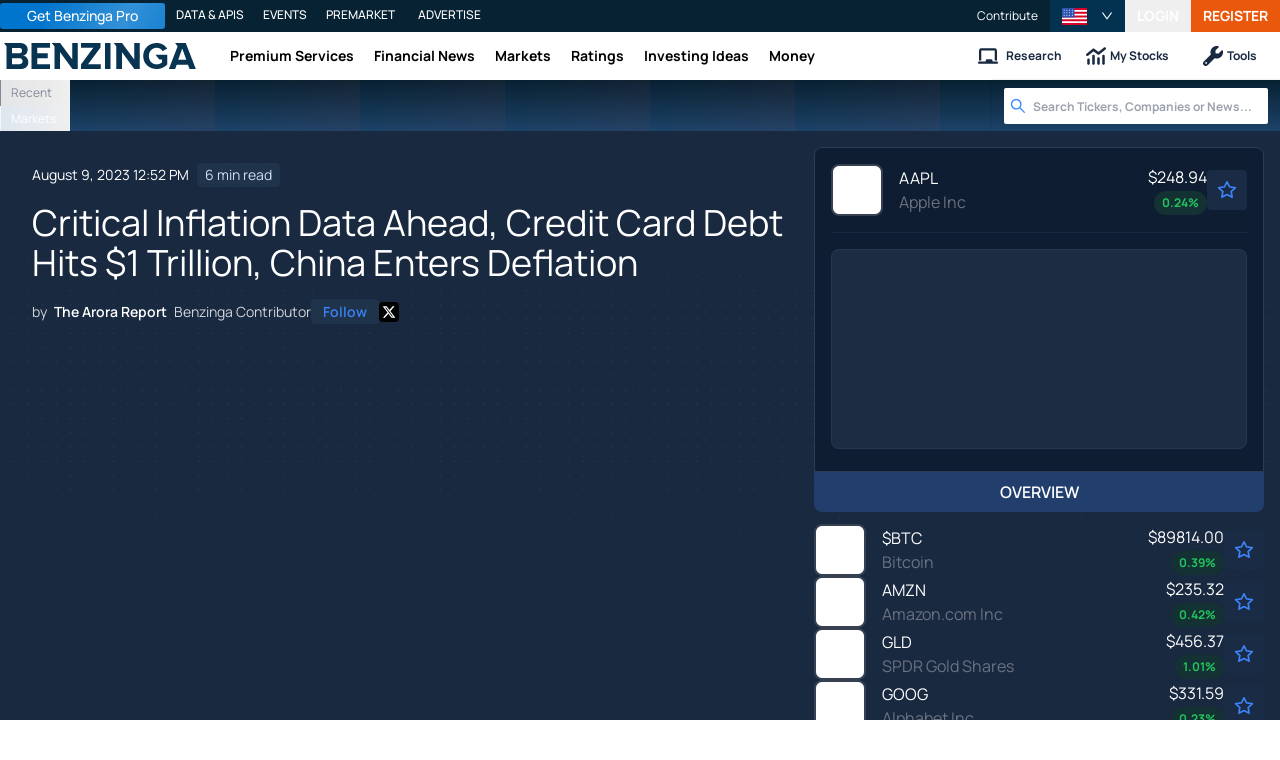

--- FILE ---
content_type: text/html; charset=utf-8
request_url: https://www.benzinga.com/23/08/33673142/critical-inflation-data-ahead-credit-card-debt-hits-1-trillion-china-enters-deflation
body_size: 60904
content:
<!DOCTYPE html><html lang="en"><head><meta charSet="utf-8" data-next-head=""/><meta name="viewport" content="width=device-width" data-next-head=""/><script async="" src="//static.chartbeat.com/js/chartbeat_mab.js"></script><title data-next-head="">Critical Inflation Data Ahead, Credit Card Debt Hits $1 Trillion, China Enters Deflation - Apple (NASDAQ:AAPL) - Benzinga</title><meta content="Copyright Benzinga. All rights reserved." name="copyright" data-next-head=""/><meta content="To gain an edge, this is what you need to know today. " name="description" data-next-head=""/><link href="https://www.benzinga.com/23/08/33673142/critical-inflation-data-ahead-credit-card-debt-hits-1-trillion-china-enters-deflation" rel="canonical" data-next-head=""/><meta content="The Arora Report" name="author" data-next-head=""/><link color="#1177BA" href="/next-assets/images/safari-pinned-tab.svg" rel="mask-icon" data-next-head=""/><link href="/next-assets/images/apple-touch-icon.png" rel="apple-touch-icon" sizes="180x180" data-next-head=""/><link href="/next-assets/images/favicon-32x32.png" rel="icon" sizes="32x32" type="image/png" data-next-head=""/><link href="/next-assets/images/favicon-16x16.png" rel="icon" sizes="16x16" type="image/png" data-next-head=""/><link href="/next-assets/site.webmanifest" rel="manifest" data-next-head=""/><link color="#5bbad5" href="/next-assets/images/safari-pinned-tab.svg" rel="mask-icon" data-next-head=""/><meta content="#2d89ef" name="msapplication-TileColor" data-next-head=""/><meta content="#ffffff" name="theme-color" data-next-head=""/><meta content="159483118580" property="fb:app_id" data-next-head=""/><link href="https://feeds.benzinga.com/benzinga" rel="alternate" title="Benzinga" type="application/rss+xml" data-next-head="" /><link href="https://benzinga.com/z/33673142" id="shorturl" rel="shorturl" type="text/html" data-next-head=""/><meta content="https://www.benzinga.com/23/08/33673142/critical-inflation-data-ahead-credit-card-debt-hits-1-trillion-china-enters-deflation" name="syndication-source" data-next-head=""/><meta content="summary_large_image" name="twitter:card" data-next-head=""/><meta content="@benzinga" name="twitter:site" data-next-head=""/><meta content="Critical Inflation Data Ahead, Credit Card Debt Hits $1 Trillion, China Enters Deflation - Apple (NASDAQ:AAPL)" name="twitter:title" data-next-head=""/><meta content="To gain an edge, this is what you need to know today. " name="twitter:description" data-next-head=""/><meta content="Benzinga" property="og:site_name" data-next-head=""/><meta content="https://www.benzinga.com/23/08/33673142/critical-inflation-data-ahead-credit-card-debt-hits-1-trillion-china-enters-deflation" property="og:url" data-next-head=""/><meta content="Critical Inflation Data Ahead, Credit Card Debt Hits $1 Trillion, China Enters Deflation - Apple (NASDAQ:AAPL)" property="og:title" data-next-head=""/><meta content="article" property="og:type" data-next-head=""/><meta content="To gain an edge, this is what you need to know today. " property="og:description" data-next-head=""/><meta content="/next-assets/images/benzinga-schema-image-default.png" property="og:image" data-next-head=""/><meta content="image/jpeg" property="og:image:type" data-next-head=""/><meta content="1200" property="og:image:width" data-next-head=""/><meta content="630" property="og:image:height" data-next-head=""/><meta content="app-id=688949481, app-argument=https://itunes.apple.com/us/app/id688949481" name="apple-itunes-app" property="Benzinga for iOS" data-next-head=""/><meta content="yes" name="mobile-web-app-capable" data-next-head=""/><meta content="black" name="apple-mobile-web-app-status-bar-style" data-next-head=""/><meta content="max-image-preview:large" name="robots" data-next-head=""/><link href="/manifest.json" rel="manifest" data-next-head=""/><meta content="648186192" property="fb:admins" data-next-head=""/><meta content="B01B3489A33F83DDA4083E88C260097C" name="msvalidate.01" data-next-head=""/><meta content="84f3b1552db5dfbe" name="y_key" data-next-head=""/><meta content="101a0095-334d-4935-b87e-0e8fc771214e" name="fo-verify" data-next-head=""/><meta content="English" name="language" data-next-head=""/><link href="https://www.benzinga.com/23/08/33673142/critical-inflation-data-ahead-credit-card-debt-hits-1-trillion-china-enters-deflation" hrefLang="x-default" rel="alternate" data-next-head=""/><link href="https://www.benzinga.com/23/08/33673142/critical-inflation-data-ahead-credit-card-debt-hits-1-trillion-china-enters-deflation" hrefLang="en" rel="alternate" data-next-head=""/><link as="image" fetchPriority="high" href="https://cdn.benzinga.com/files/images/story/2025/07/24/article-header-background-image.png?quality=85&amp;auto=webp&amp;width=1300" imageSizes="100vw" imageSrcSet="https://cdn.benzinga.com/files/images/story/2025/07/24/article-header-background-image.png?quality=85&amp;auto=webp&amp;width=1300 640w, https://cdn.benzinga.com/files/images/story/2025/07/24/article-header-background-image.png?quality=85&amp;auto=webp&amp;width=1300 750w, https://cdn.benzinga.com/files/images/story/2025/07/24/article-header-background-image.png?quality=85&amp;auto=webp&amp;width=1300 828w, https://cdn.benzinga.com/files/images/story/2025/07/24/article-header-background-image.png?quality=85&amp;auto=webp&amp;width=1300 1080w, https://cdn.benzinga.com/files/images/story/2025/07/24/article-header-background-image.png?quality=85&amp;auto=webp&amp;width=1300 1200w, https://cdn.benzinga.com/files/images/story/2025/07/24/article-header-background-image.png?quality=85&amp;auto=webp&amp;width=1300 1920w, https://cdn.benzinga.com/files/images/story/2025/07/24/article-header-background-image.png?quality=85&amp;auto=webp&amp;width=1300 2048w, https://cdn.benzinga.com/files/images/story/2025/07/24/article-header-background-image.png?quality=85&amp;auto=webp&amp;width=1300 3840w" rel="preload" data-next-head=""/><link href="https://capi.connatix.com" rel="dns-prefetch" data-next-head=""/><link href="https://cds.connatix.com" rel="dns-prefetch" data-next-head=""/><link as="script" href="https://cd.connatix.com/connatix.player.js?cid=89cc050a-c0fc-4f72-a746-d63fbd3dee72" rel="preload" data-next-head=""/><link as="document" href="https://imasdk.googleapis.com/js/core/bridge3.615.0_en.html" rel="preload" data-next-head=""/><link crossorigin="use-credentials" href="https://accounts.benzinga.com" rel="preconnect"/><link crossorigin="use-credentials" href="https://cdn.benzinga.com" rel="preconnect"/><link crossorigin="use-credentials" href="https://cdn.segment.com" rel="preconnect"/><link crossorigin="use-credentials" href="https://data-api-next.benzinga.com" rel="preconnect"/><link crossorigin="use-credentials" href="https://logx.optimizely.com" rel="dns-prefetch"/><link crossorigin="use-credentials" href="https://cdn.optimizely.com" rel="dns-prefetch"/><link href="https://ads.adthrive.com" rel="dns-prefetch"/><link href="https://www.googletagservices.com" rel="dns-prefetch"/><link href="https://www.googletagmanager.com" rel="dns-prefetch"/><link href="https://s3.tradingview.com" rel="dns-prefetch"/><link href="https://cdn.sophi.io" rel="dns-prefetch"/><link href="https://securepubads.g.doubleclick.net/tag/js/gpt.js" rel="dns-prefetch"/><link as="script" href="https://securepubads.g.doubleclick.net/tag/js/gpt.js" rel="preload"/><link as="script" href="https://www.google-analytics.com/analytics.js" rel="preload"/><link as="script" href="https://static.chartbeat.com/js/chartbeat.js" rel="preload"/><link rel="preload" href="/_next/static/media/af45276ac0342444-s.p.woff2" as="font" type="font/woff2" crossorigin="anonymous" data-next-font="size-adjust"/><link rel="preload" href="/_next/static/media/6fdd390c5a349330-s.p.woff2" as="font" type="font/woff2" crossorigin="anonymous" data-next-font="size-adjust"/><link rel="preload" href="/_next/static/media/33a31a2ac7b3f649-s.p.woff2" as="font" type="font/woff2" crossorigin="anonymous" data-next-font="size-adjust"/><link rel="preload" href="/_next/static/media/ae91174a65cf5fa0-s.p.woff2" as="font" type="font/woff2" crossorigin="anonymous" data-next-font="size-adjust"/><link rel="preload" href="/_next/static/media/cc0e4e1d63f725a6-s.p.woff2" as="font" type="font/woff2" crossorigin="anonymous" data-next-font="size-adjust"/><link rel="preload" href="/_next/static/media/2793745ad926fd24-s.p.woff2" as="font" type="font/woff2" crossorigin="anonymous" data-next-font="size-adjust"/><link rel="preload" href="/_next/static/css/242666c11f3f09a7.css" as="style"/><link rel="preload" href="/_next/static/css/bf617bc288b1aadc.css" as="style"/><script type="application/ld+json" data-next-head="">{ "@context": "http://schema.org", "@type": "NewsArticle", "publisher": {"@type":"Organization","logo":{"@type":"ImageObject","url":"/next-assets/images/schema-publisher-logo-benzinga.png"},"name":"Benzinga","url":"https://www.benzinga.com"}, "mainEntityOfPage": { "@type": "WebPage", "@id": "https://www.benzinga.com/23/08/33673142/critical-inflation-data-ahead-credit-card-debt-hits-1-trillion-china-enters-deflation" }, "headline": "Critical Inflation Data Ahead, Credit Card Debt Hits $1 Trillion, China Enters Deflation - Apple (NASDAQ:", "url": "https://www.benzinga.com/23/08/33673142/critical-inflation-data-ahead-credit-card-debt-hits-1-trillion-china-enters-deflation", "dateCreated": "2023-08-09T12:52:16.000-04:00", "datePublished": "2023-08-09T12:52:16.000-04:00", "dateModified": "2023-08-09T12:58:22.000-04:00", "creator": { "@type": "Person", "name": "The Arora Report" ,"url": "/author/the-arora-report" }, "author": { "@type": "Person", "name": "The Arora Report" ,"url": "/author/the-arora-report" }, "description": "To gain an edge, this is what you need to know today. ", "keywords": ["PageIsBzPro: BZ","CMS: Drupal","category: Asia","category: Cryptocurrency","category: Economics","category: Markets","category: Tech","symbol: $BTC","symbol: AAPL","symbol: AMZN","symbol: GLD","symbol: GOOG","symbol: META","symbol: MSFT","symbol: NVDA","symbol: QQQ","symbol: SLV","symbol: TSLA","symbol: USO","symbol: SPY","tag: contributors","tag: CPI","tag: Crude Oil","tag: Expert Ideas","tag: Gold","tag: PPI"], "mentions": [{ "@type": "Corporation", "tickerSymbol": "$BTC", "name": "Bitcoin - United States Dollar", "url": "https://www.benzinga.com/quote/$BTC" },{ "@type": "Corporation", "tickerSymbol": "AAPL", "name": "AAPL", "url": "https://www.benzinga.com/quote/AAPL" },{ "@type": "Corporation", "tickerSymbol": "AMZN", "name": "Amazon", "url": "https://www.benzinga.com/quote/AMZN" },{ "@type": "Corporation", "tickerSymbol": "GLD", "name": "SPDR Gold Trust", "url": "https://www.benzinga.com/quote/GLD" },{ "@type": "Corporation", "tickerSymbol": "GOOG", "name": "Google", "url": "https://www.benzinga.com/quote/GOOG" },{ "@type": "Corporation", "tickerSymbol": "META", "name": "META", "url": "https://www.benzinga.com/quote/META" },{ "@type": "Corporation", "tickerSymbol": "MSFT", "name": "Microsoft", "url": "https://www.benzinga.com/quote/MSFT" },{ "@type": "Corporation", "tickerSymbol": "NVDA", "name": "Nvidia", "url": "https://www.benzinga.com/quote/NVDA" },{ "@type": "Corporation", "tickerSymbol": "QQQ", "name": "PowerShares QQQ Trust", "url": "https://www.benzinga.com/quote/QQQ" },{ "@type": "Corporation", "tickerSymbol": "SLV", "name": "iShares Silver Trust", "url": "https://www.benzinga.com/quote/SLV" },{ "@type": "Corporation", "tickerSymbol": "TSLA", "name": "Tesla Motors", "url": "https://www.benzinga.com/quote/TSLA" },{ "@type": "Corporation", "tickerSymbol": "USO", "name": "United States Oil Fund", "url": "https://www.benzinga.com/quote/USO" },{ "@type": "Corporation", "tickerSymbol": "SPY", "name": "SPY", "url": "https://www.benzinga.com/quote/SPY" }], "image": "/next-assets/images/benzinga-schema-image-default.png" ,"articleSection": "Asia" ,"speakable": { "@type": "SpeakableSpecification", "xpath": ["/html/head/title", "/html/head/meta[@name='description']/@content"], "cssSelector": ["#article-body p"] } ,"articleBody": "To gain an edge, this is what you need to know today.\r \r \r \r Consumer Price Index Ahead\r \r Please click here for a chart of Apple Inc (NASDAQ:AAPL).\r \r Note the following:\r \r \r \tThe Morning Capsule is about the big picture, not an individual stock. The chart of AAPL stock is being used to illustrate the point.\r \tThe chart shows AAPL stock bounced from the top band of the support zone. The Arora Report has an unrivaled record of providing support zones, resistance zones, buy zones, and target zones over a long period of time.\r \tWe previously wrote:\r \r \r \r Apple stock is the largest stock in the market, has heavy weight in indexes, and is the most beloved stock perceived by many as a safe stock. For this reason, whatever happens to Apple stock has a disproportionate impact on the entire stock market.\r \r \r \r \tThe all important Consumer Price Index (CPI) data is ahead. CPI will be released Thursday at 8:30am ET. The consensus is 0.2% for both core and headline CPI.\r \tProducer Price Index (PPI) will be released on Friday at 8:30am ET. The consensus is 0.2% for both core and headline PPI.\r \tThe Fed released its latest Household Debt and Credit report. Here are the key points:\r \t\r \t\tHousehold debt hit $17T in the latest report. $2.9T of that debt has accumulated from the end of 2019.\r \t\tCredit card debt hit a record $1.03T, increasing 4.6% quarter-over-quarter.\r \t\tAuto loans also increased, following the trend.\r \t\tStudent loan balances decreased to $1.57T.\r \t\tMortgage balances and home equity credit lines were stable.\r \t\r \t\r \tEspecially important for prudent investors is the question about a potential recession. In The Arora Report analysis, a recession has been postponed to 2024. The main reasons are AI frenzy in the stock market, excessive consumer spending, leftover funds in consumers&rsquo; pockets from pandemic government programs, and Bidenomics. The fact that credit card debt has reached a record shows that one source of spending is borrowing. This cannot last forever. \r \tAs an actionable item, the sum total of the foregoing is in the protection band, which strikes the optimum balance between various crosscurrents. Please scroll down to see the protection band.\r \r \r China\r \r The news is that China has entered deflation. In The Arora Report analysis, it is nowhere near as bad as the headline appears for the following reasons. \r \r \r \tJuly CPI came at +0.2% month-over-month vs. -01.% consensus. This data indicates that prices went up in July, not down.\r \tCPI came at -0.3% year-over-year vs. -0.4% consensus. This indicates that prices went down less than expected.\r \tWe have been sharing with you for a while that prices at the producer level continue to fall. We also shared with you related data yesterday that exports of Chinese goods fell. We wrote:\r \r \r \r Chinese exports fell by 14.5% year-over-year vs. 12.5% consensus. Exports to the U.S. fell by 23%. Exports to the E.U. and the Association of Southeast Asian Nations fell by 21%. These are the biggest drops since the start of the pandemic. Since China is the factory to the world, this indicates that the consumer demand for goods is falling.\r \r \r \r \tPPI came at -4.4% year-over-year vs. -4.4% consensus.\r \tThe Chinese government has ordered economists to tone down negative pieces about the Chinese economy.\r \tIn The Arora Report analysis, the data increases the probability of stimulus by the Chinese government. Of course, these days stock markets everywhere, not just in the U.S., love government stimulus.\r \r \r Magnificent Seven Money Flows\r \r In the early trade, money flows are positive in Amazon.com, Inc. (NASDAQ:AMZN), NVIDIA Corp (NASDAQ:NVDA), Microsoft Corp (NASDAQ:MSFT), Alphabet Inc Class C (NASDAQ:GOOG), Meta Platforms Inc (NASDAQ:META), Tesla Inc (NASDAQ:TSLA), and AAPL.\r \r In the early trade, money flows are negative in SPDR S&amp;P 500 ETF Trust (NYSE:SPY) and Invesco QQQ Trust Series 1 (NASDAQ:QQQ).\r \r The dichotomy between positive money flows in the magnificent seven stocks but negative money flows in index ETFs in the early trade sets the stock market up for an interesting day. \r \r Momo Crowd And Smart Money In Stocks\r \r The momo crowd is buying stocks in the early trade. Smart money is inactive in the early trade.\r \r Gold\r \r The momo crowd is selling gold in the early trade. Smart money is inactive in the early trade.\r \r For longer-term, please see gold and silver ratings.\r \r The most popular ETF for gold is SPDR Gold Trust (NYSE:GLD). The most popular ETF for silver is iShares Silver Trust (NYSE:SLV). \r \r Oil\r \r API crude oil inventories came at a build of 4.067M barrels vs. a consensus of a draw of 0.233M barrels.\r \r The momo crowd is buying oil in the early trade. Smart money is inactive in the early trade.\r \r For longer-term, please see oil ratings.\r \r The most popular ETF for oil is United States Oil ETF (NYSE:USO).\r \r Bitcoin\r \r Bitcoin (CRYPTO: BTC) has moved above $30,000.\r \r Markets\r \r Our very, very short-term early stock market indicator is neutral but expect the market to open higher. This indicator, with a great track record, is popular among long term investors to stay in tune with the market and among short term traders to independently undertake quick trades.\r \r Protection Band And What To Do Now\r \r It is important for investors to look ahead and not in the rearview mirror.\r \r Consider continuing to hold good, very long term, existing positions. Based on individual risk preference, consider holding &#128274; in cash or Treasury bills or allocated to short-term tactical trades; and short to medium-term hedges of &#128274;, and short term hedges of &#128274;. This is a good way to protect yourself and participate in the upside at the same time. To see the locked content, please click here to start a free trial.\r \r You can determine your protection bands by adding cash to hedges. The high band of the protection is appropriate for those who are older or conservative. The low band of the protection is appropriate for those who are younger or aggressive. If you do not hedge, the total cash level should be more than stated above but significantly less than cash plus hedges.\r \r It is worth reminding that you cannot take advantage of new upcoming opportunities if you are not holding enough cash. When adjusting hedge levels, consider adjusting partial stop quantities for stock positions (non ETF); consider using wider stops on remaining quantities and also allowing more room for high beta stocks. High beta stocks are the ones that move more than the market.\r \r Traditional 60/40 Portfolio\r \r Probability based risk reward adjusted for inflation does not favor long duration strategic bond allocation at this time.\r \r Those who want to stick to traditional 60% allocation to stocks and 40% to bonds may consider focusing on only high quality bonds and bonds of five year duration or less. Those willing to bring sophistication to their investing may consider using bond ETFs as tactical positions and not strategic positions at this time.\r \r The Arora Report is known for its accurate calls. The Arora Report correctly called the 2008 financial crash, the start of a mega bull market in 2009, the COVID crash, the post-COVID bull market, and the 2022 bear market. Please click here to sign up for a free forever Generate Wealth Newsletter. \r " }</script><script type="application/ld+json" data-next-head="">{ "@context": "http://schema.org", "@type": "NewsMediaOrganization", "name": "Benzinga", "email": "info@benzinga.com", "legalName": "Benzinga", "telephone": "877-440-9464", "url": "https://www.benzinga.com/", "logo": "/next-assets/images/schema-publisher-logo-benzinga.png", "image": "/next-assets/images/benzinga-schema-image-default.png", "address": { "@type": "PostalAddress", "addressLocality": "Detroit", "addressRegion": "MI", "postalCode": "48226", "streetAddress": "1 Campus Martius Suite 200", "addressCountry": "US" }, "sameAs": [ "https://www.facebook.com/pages/Benzingacom/159483118580?v=app_7146470109", "https://twitter.com/benzinga", "https://www.linkedin.com/company/benzinga", "https://plus.google.com/108838891574408087738/posts", "https://www.youtube.com/user/BenzingaTV" ], "brand": [ { "@type": "Brand", "name": "PreMarket Playbook", "url": "https://www.benzinga.com/premarket" }, { "@type": "Brand", "name": "Benzinga Markets", "url": "https://www.benzinga.com/markets/" }, { "@type": "Brand", "name": "Benzinga Pro", "url": "https://pro.benzinga.com/" }, { "@type": "Brand", "name": "Benzinga Cloud: Data & APIs", "url": "https://www.benzinga.com/apis" }, { "@type": "Brand", "name": "Benzinga Events", "url": "https://www.benzinga.com/events" }, { "@type": "Brand", "name": "Benzinga Money", "url": "https://www.benzinga.com/money/" } ] }</script><script id="voice-search-schema" type="application/ld+json" data-next-head="">{"@context":"https://schema.org/","@type":"WebPage","name":"Benzinga","speakable":{"@type":"SpeakableSpecification","xpath":["/html/head/title","/html/head/meta[@name='description']/@content"]},"url":"https://www.benzinga.com/"}</script><script id="sitelink-search-schema" type="application/ld+json" data-next-head="">{"@context":"https://schema.org/","@type":"WebSite","name":"Benzinga","potentialAction":{"@type":"SearchAction","query-input":"required name=search_term_string","target":"https://www.benzinga.com/search/fast?cx={search_term_string}"},"url":"https://www.benzinga.com/"}</script><script id="navigation-header-schema" type="application/ld+json" data-next-head="">{"@context":"https://schema.org","@type":"SiteNavigationElement","Name":["Premium Services","Financial News","Markets","Ratings","Investing Ideas","Money"],"Url":["https://www.benzinga.com/services","https://www.benzinga.com/news","https://www.benzinga.com/markets","https://www.benzinga.com/analyst-stock-ratings","https://www.benzinga.com/trading-ideas","https://www.benzinga.com/money"]}</script><style>:root, :host {
  --fa-font-solid: normal 900 1em/1 "Font Awesome 6 Free";
  --fa-font-regular: normal 400 1em/1 "Font Awesome 6 Free";
  --fa-font-light: normal 300 1em/1 "Font Awesome 6 Pro";
  --fa-font-thin: normal 100 1em/1 "Font Awesome 6 Pro";
  --fa-font-duotone: normal 900 1em/1 "Font Awesome 6 Duotone";
  --fa-font-duotone-regular: normal 400 1em/1 "Font Awesome 6 Duotone";
  --fa-font-duotone-light: normal 300 1em/1 "Font Awesome 6 Duotone";
  --fa-font-duotone-thin: normal 100 1em/1 "Font Awesome 6 Duotone";
  --fa-font-brands: normal 400 1em/1 "Font Awesome 6 Brands";
  --fa-font-sharp-solid: normal 900 1em/1 "Font Awesome 6 Sharp";
  --fa-font-sharp-regular: normal 400 1em/1 "Font Awesome 6 Sharp";
  --fa-font-sharp-light: normal 300 1em/1 "Font Awesome 6 Sharp";
  --fa-font-sharp-thin: normal 100 1em/1 "Font Awesome 6 Sharp";
  --fa-font-sharp-duotone-solid: normal 900 1em/1 "Font Awesome 6 Sharp Duotone";
  --fa-font-sharp-duotone-regular: normal 400 1em/1 "Font Awesome 6 Sharp Duotone";
  --fa-font-sharp-duotone-light: normal 300 1em/1 "Font Awesome 6 Sharp Duotone";
  --fa-font-sharp-duotone-thin: normal 100 1em/1 "Font Awesome 6 Sharp Duotone";
}

svg:not(:root).svg-inline--fa, svg:not(:host).svg-inline--fa {
  overflow: visible;
  box-sizing: content-box;
}

.svg-inline--fa {
  display: var(--fa-display, inline-block);
  height: 1em;
  overflow: visible;
  vertical-align: -0.125em;
}
.svg-inline--fa.fa-2xs {
  vertical-align: 0.1em;
}
.svg-inline--fa.fa-xs {
  vertical-align: 0em;
}
.svg-inline--fa.fa-sm {
  vertical-align: -0.0714285705em;
}
.svg-inline--fa.fa-lg {
  vertical-align: -0.2em;
}
.svg-inline--fa.fa-xl {
  vertical-align: -0.25em;
}
.svg-inline--fa.fa-2xl {
  vertical-align: -0.3125em;
}
.svg-inline--fa.fa-pull-left {
  margin-right: var(--fa-pull-margin, 0.3em);
  width: auto;
}
.svg-inline--fa.fa-pull-right {
  margin-left: var(--fa-pull-margin, 0.3em);
  width: auto;
}
.svg-inline--fa.fa-li {
  width: var(--fa-li-width, 2em);
  top: 0.25em;
}
.svg-inline--fa.fa-fw {
  width: var(--fa-fw-width, 1.25em);
}

.fa-layers svg.svg-inline--fa {
  bottom: 0;
  left: 0;
  margin: auto;
  position: absolute;
  right: 0;
  top: 0;
}

.fa-layers-counter, .fa-layers-text {
  display: inline-block;
  position: absolute;
  text-align: center;
}

.fa-layers {
  display: inline-block;
  height: 1em;
  position: relative;
  text-align: center;
  vertical-align: -0.125em;
  width: 1em;
}
.fa-layers svg.svg-inline--fa {
  transform-origin: center center;
}

.fa-layers-text {
  left: 50%;
  top: 50%;
  transform: translate(-50%, -50%);
  transform-origin: center center;
}

.fa-layers-counter {
  background-color: var(--fa-counter-background-color, #ff253a);
  border-radius: var(--fa-counter-border-radius, 1em);
  box-sizing: border-box;
  color: var(--fa-inverse, #fff);
  line-height: var(--fa-counter-line-height, 1);
  max-width: var(--fa-counter-max-width, 5em);
  min-width: var(--fa-counter-min-width, 1.5em);
  overflow: hidden;
  padding: var(--fa-counter-padding, 0.25em 0.5em);
  right: var(--fa-right, 0);
  text-overflow: ellipsis;
  top: var(--fa-top, 0);
  transform: scale(var(--fa-counter-scale, 0.25));
  transform-origin: top right;
}

.fa-layers-bottom-right {
  bottom: var(--fa-bottom, 0);
  right: var(--fa-right, 0);
  top: auto;
  transform: scale(var(--fa-layers-scale, 0.25));
  transform-origin: bottom right;
}

.fa-layers-bottom-left {
  bottom: var(--fa-bottom, 0);
  left: var(--fa-left, 0);
  right: auto;
  top: auto;
  transform: scale(var(--fa-layers-scale, 0.25));
  transform-origin: bottom left;
}

.fa-layers-top-right {
  top: var(--fa-top, 0);
  right: var(--fa-right, 0);
  transform: scale(var(--fa-layers-scale, 0.25));
  transform-origin: top right;
}

.fa-layers-top-left {
  left: var(--fa-left, 0);
  right: auto;
  top: var(--fa-top, 0);
  transform: scale(var(--fa-layers-scale, 0.25));
  transform-origin: top left;
}

.fa-1x {
  font-size: 1em;
}

.fa-2x {
  font-size: 2em;
}

.fa-3x {
  font-size: 3em;
}

.fa-4x {
  font-size: 4em;
}

.fa-5x {
  font-size: 5em;
}

.fa-6x {
  font-size: 6em;
}

.fa-7x {
  font-size: 7em;
}

.fa-8x {
  font-size: 8em;
}

.fa-9x {
  font-size: 9em;
}

.fa-10x {
  font-size: 10em;
}

.fa-2xs {
  font-size: 0.625em;
  line-height: 0.1em;
  vertical-align: 0.225em;
}

.fa-xs {
  font-size: 0.75em;
  line-height: 0.0833333337em;
  vertical-align: 0.125em;
}

.fa-sm {
  font-size: 0.875em;
  line-height: 0.0714285718em;
  vertical-align: 0.0535714295em;
}

.fa-lg {
  font-size: 1.25em;
  line-height: 0.05em;
  vertical-align: -0.075em;
}

.fa-xl {
  font-size: 1.5em;
  line-height: 0.0416666682em;
  vertical-align: -0.125em;
}

.fa-2xl {
  font-size: 2em;
  line-height: 0.03125em;
  vertical-align: -0.1875em;
}

.fa-fw {
  text-align: center;
  width: 1.25em;
}

.fa-ul {
  list-style-type: none;
  margin-left: var(--fa-li-margin, 2.5em);
  padding-left: 0;
}
.fa-ul > li {
  position: relative;
}

.fa-li {
  left: calc(-1 * var(--fa-li-width, 2em));
  position: absolute;
  text-align: center;
  width: var(--fa-li-width, 2em);
  line-height: inherit;
}

.fa-border {
  border-color: var(--fa-border-color, #eee);
  border-radius: var(--fa-border-radius, 0.1em);
  border-style: var(--fa-border-style, solid);
  border-width: var(--fa-border-width, 0.08em);
  padding: var(--fa-border-padding, 0.2em 0.25em 0.15em);
}

.fa-pull-left {
  float: left;
  margin-right: var(--fa-pull-margin, 0.3em);
}

.fa-pull-right {
  float: right;
  margin-left: var(--fa-pull-margin, 0.3em);
}

.fa-beat {
  animation-name: fa-beat;
  animation-delay: var(--fa-animation-delay, 0s);
  animation-direction: var(--fa-animation-direction, normal);
  animation-duration: var(--fa-animation-duration, 1s);
  animation-iteration-count: var(--fa-animation-iteration-count, infinite);
  animation-timing-function: var(--fa-animation-timing, ease-in-out);
}

.fa-bounce {
  animation-name: fa-bounce;
  animation-delay: var(--fa-animation-delay, 0s);
  animation-direction: var(--fa-animation-direction, normal);
  animation-duration: var(--fa-animation-duration, 1s);
  animation-iteration-count: var(--fa-animation-iteration-count, infinite);
  animation-timing-function: var(--fa-animation-timing, cubic-bezier(0.28, 0.84, 0.42, 1));
}

.fa-fade {
  animation-name: fa-fade;
  animation-delay: var(--fa-animation-delay, 0s);
  animation-direction: var(--fa-animation-direction, normal);
  animation-duration: var(--fa-animation-duration, 1s);
  animation-iteration-count: var(--fa-animation-iteration-count, infinite);
  animation-timing-function: var(--fa-animation-timing, cubic-bezier(0.4, 0, 0.6, 1));
}

.fa-beat-fade {
  animation-name: fa-beat-fade;
  animation-delay: var(--fa-animation-delay, 0s);
  animation-direction: var(--fa-animation-direction, normal);
  animation-duration: var(--fa-animation-duration, 1s);
  animation-iteration-count: var(--fa-animation-iteration-count, infinite);
  animation-timing-function: var(--fa-animation-timing, cubic-bezier(0.4, 0, 0.6, 1));
}

.fa-flip {
  animation-name: fa-flip;
  animation-delay: var(--fa-animation-delay, 0s);
  animation-direction: var(--fa-animation-direction, normal);
  animation-duration: var(--fa-animation-duration, 1s);
  animation-iteration-count: var(--fa-animation-iteration-count, infinite);
  animation-timing-function: var(--fa-animation-timing, ease-in-out);
}

.fa-shake {
  animation-name: fa-shake;
  animation-delay: var(--fa-animation-delay, 0s);
  animation-direction: var(--fa-animation-direction, normal);
  animation-duration: var(--fa-animation-duration, 1s);
  animation-iteration-count: var(--fa-animation-iteration-count, infinite);
  animation-timing-function: var(--fa-animation-timing, linear);
}

.fa-spin {
  animation-name: fa-spin;
  animation-delay: var(--fa-animation-delay, 0s);
  animation-direction: var(--fa-animation-direction, normal);
  animation-duration: var(--fa-animation-duration, 2s);
  animation-iteration-count: var(--fa-animation-iteration-count, infinite);
  animation-timing-function: var(--fa-animation-timing, linear);
}

.fa-spin-reverse {
  --fa-animation-direction: reverse;
}

.fa-pulse,
.fa-spin-pulse {
  animation-name: fa-spin;
  animation-direction: var(--fa-animation-direction, normal);
  animation-duration: var(--fa-animation-duration, 1s);
  animation-iteration-count: var(--fa-animation-iteration-count, infinite);
  animation-timing-function: var(--fa-animation-timing, steps(8));
}

@media (prefers-reduced-motion: reduce) {
  .fa-beat,
.fa-bounce,
.fa-fade,
.fa-beat-fade,
.fa-flip,
.fa-pulse,
.fa-shake,
.fa-spin,
.fa-spin-pulse {
    animation-delay: -1ms;
    animation-duration: 1ms;
    animation-iteration-count: 1;
    transition-delay: 0s;
    transition-duration: 0s;
  }
}
@keyframes fa-beat {
  0%, 90% {
    transform: scale(1);
  }
  45% {
    transform: scale(var(--fa-beat-scale, 1.25));
  }
}
@keyframes fa-bounce {
  0% {
    transform: scale(1, 1) translateY(0);
  }
  10% {
    transform: scale(var(--fa-bounce-start-scale-x, 1.1), var(--fa-bounce-start-scale-y, 0.9)) translateY(0);
  }
  30% {
    transform: scale(var(--fa-bounce-jump-scale-x, 0.9), var(--fa-bounce-jump-scale-y, 1.1)) translateY(var(--fa-bounce-height, -0.5em));
  }
  50% {
    transform: scale(var(--fa-bounce-land-scale-x, 1.05), var(--fa-bounce-land-scale-y, 0.95)) translateY(0);
  }
  57% {
    transform: scale(1, 1) translateY(var(--fa-bounce-rebound, -0.125em));
  }
  64% {
    transform: scale(1, 1) translateY(0);
  }
  100% {
    transform: scale(1, 1) translateY(0);
  }
}
@keyframes fa-fade {
  50% {
    opacity: var(--fa-fade-opacity, 0.4);
  }
}
@keyframes fa-beat-fade {
  0%, 100% {
    opacity: var(--fa-beat-fade-opacity, 0.4);
    transform: scale(1);
  }
  50% {
    opacity: 1;
    transform: scale(var(--fa-beat-fade-scale, 1.125));
  }
}
@keyframes fa-flip {
  50% {
    transform: rotate3d(var(--fa-flip-x, 0), var(--fa-flip-y, 1), var(--fa-flip-z, 0), var(--fa-flip-angle, -180deg));
  }
}
@keyframes fa-shake {
  0% {
    transform: rotate(-15deg);
  }
  4% {
    transform: rotate(15deg);
  }
  8%, 24% {
    transform: rotate(-18deg);
  }
  12%, 28% {
    transform: rotate(18deg);
  }
  16% {
    transform: rotate(-22deg);
  }
  20% {
    transform: rotate(22deg);
  }
  32% {
    transform: rotate(-12deg);
  }
  36% {
    transform: rotate(12deg);
  }
  40%, 100% {
    transform: rotate(0deg);
  }
}
@keyframes fa-spin {
  0% {
    transform: rotate(0deg);
  }
  100% {
    transform: rotate(360deg);
  }
}
.fa-rotate-90 {
  transform: rotate(90deg);
}

.fa-rotate-180 {
  transform: rotate(180deg);
}

.fa-rotate-270 {
  transform: rotate(270deg);
}

.fa-flip-horizontal {
  transform: scale(-1, 1);
}

.fa-flip-vertical {
  transform: scale(1, -1);
}

.fa-flip-both,
.fa-flip-horizontal.fa-flip-vertical {
  transform: scale(-1, -1);
}

.fa-rotate-by {
  transform: rotate(var(--fa-rotate-angle, 0));
}

.fa-stack {
  display: inline-block;
  vertical-align: middle;
  height: 2em;
  position: relative;
  width: 2.5em;
}

.fa-stack-1x,
.fa-stack-2x {
  bottom: 0;
  left: 0;
  margin: auto;
  position: absolute;
  right: 0;
  top: 0;
  z-index: var(--fa-stack-z-index, auto);
}

.svg-inline--fa.fa-stack-1x {
  height: 1em;
  width: 1.25em;
}
.svg-inline--fa.fa-stack-2x {
  height: 2em;
  width: 2.5em;
}

.fa-inverse {
  color: var(--fa-inverse, #fff);
}

.sr-only,
.fa-sr-only {
  position: absolute;
  width: 1px;
  height: 1px;
  padding: 0;
  margin: -1px;
  overflow: hidden;
  clip: rect(0, 0, 0, 0);
  white-space: nowrap;
  border-width: 0;
}

.sr-only-focusable:not(:focus),
.fa-sr-only-focusable:not(:focus) {
  position: absolute;
  width: 1px;
  height: 1px;
  padding: 0;
  margin: -1px;
  overflow: hidden;
  clip: rect(0, 0, 0, 0);
  white-space: nowrap;
  border-width: 0;
}

.svg-inline--fa .fa-primary {
  fill: var(--fa-primary-color, currentColor);
  opacity: var(--fa-primary-opacity, 1);
}

.svg-inline--fa .fa-secondary {
  fill: var(--fa-secondary-color, currentColor);
  opacity: var(--fa-secondary-opacity, 0.4);
}

.svg-inline--fa.fa-swap-opacity .fa-primary {
  opacity: var(--fa-secondary-opacity, 0.4);
}

.svg-inline--fa.fa-swap-opacity .fa-secondary {
  opacity: var(--fa-primary-opacity, 1);
}

.svg-inline--fa mask .fa-primary,
.svg-inline--fa mask .fa-secondary {
  fill: black;
}</style><script data-nscript="beforeInteractive" id="chartbeat">
  (function() {
    var pageDomain = window.location.hostname || "";

    // Check if current domain is a test domain
    if (pageDomain === "" || pageDomain.includes("zingbot") || pageDomain.includes("local.") || pageDomain.includes("bzsbx.") || pageDomain.includes("moneysbx.")) {
      pageDomain = 'zingbot.bz';
    } else if('benzinga.com' === '') {
      pageDomain = pageDomain.replace('www.', '');
    } else {
      pageDomain = 'benzinga.com';
    }

    var _sf_async_config = window._sf_async_config = (window._sf_async_config || {});
    _sf_async_config.uid = '2586';
    _sf_async_config.domain = pageDomain;
    _sf_async_config.useCanonical = true;
    _sf_async_config.useCanonicalDomain = false;
    _sf_async_config.sections =  'Asia, Cryptocurrency, Economics, Markets, Tech, contributors, CPI, Crude Oil, Expert Ideas, Gold, PPI';
    _sf_async_config.authors = 'The Arora Report';
    _sf_async_config.flickerControl = false;

    var _cbq = window._cbq = (window._cbq || []);

    function loadChartbeat(userType) {
      _cbq.push(['_acct', userType]);

      var e = document.createElement('script');
      var n = document.getElementsByTagName('script')[0];
      e.type = 'text/javascript';
      e.async = true;
      e.src = 'https://static.chartbeat.com/js/chartbeat.js';
      n.parentNode.insertBefore(e, n);
    }
    window.loadChartbeat = loadChartbeat;
  })();
</script><script type="text/javascript">window.OneSignal = window.OneSignal || [];</script><link rel="stylesheet" href="/_next/static/css/242666c11f3f09a7.css" data-n-g=""/><link rel="stylesheet" href="/_next/static/css/bf617bc288b1aadc.css" data-n-p=""/><noscript data-n-css=""></noscript><script defer="" noModule="" src="/_next/static/chunks/polyfills-42372ed130431b0a.js"></script><script src="/_next/static/chunks/webpack-5e87bfa0589e256c.js" defer=""></script><script src="/_next/static/chunks/framework-0d42a49c019d47c4.js" defer=""></script><script src="/_next/static/chunks/main-8ed334bc77528288.js" defer=""></script><script src="/_next/static/chunks/pages/_app-e2a70c2efde0829f.js" defer=""></script><script src="/_next/static/chunks/278aa4fa-049f6a6f71d7972e.js" defer=""></script><script src="/_next/static/chunks/4e7ef0a2-9e0415ce140545c8.js" defer=""></script><script src="/_next/static/chunks/2c25ec24-dd03be8b449120c5.js" defer=""></script><script src="/_next/static/chunks/2f7fae10-de10747cc1e0a97f.js" defer=""></script><script src="/_next/static/chunks/8184b75a-60f4dd4e19177396.js" defer=""></script><script src="/_next/static/chunks/e909c55d-4cbaa0bce0f6a1ee.js" defer=""></script><script src="/_next/static/chunks/71048281-090354387ac949fb.js" defer=""></script><script src="/_next/static/chunks/ae9cca2d-89035fa46b85cca6.js" defer=""></script><script src="/_next/static/chunks/e296efd9-0b509d20bd264089.js" defer=""></script><script src="/_next/static/chunks/9b6c5ff0-d67b7e9dffbdf357.js" defer=""></script><script src="/_next/static/chunks/da690673-1f947d053e008193.js" defer=""></script><script src="/_next/static/chunks/70428-c6ef81b1e5051e2a.js" defer=""></script><script src="/_next/static/chunks/79676-0e0511e5ebc5b7be.js" defer=""></script><script src="/_next/static/chunks/65332-73611a94bae9d61a.js" defer=""></script><script src="/_next/static/chunks/59193-edc5d18d5c04aa55.js" defer=""></script><script src="/_next/static/chunks/379-2b44eb500b6bb3b6.js" defer=""></script><script src="/_next/static/chunks/96341-e103caa71d264079.js" defer=""></script><script src="/_next/static/chunks/21911-8ee8ce942ced01a3.js" defer=""></script><script src="/_next/static/chunks/79650-4db5507709cf0a88.js" defer=""></script><script src="/_next/static/chunks/44161-83342a7a3dda3c59.js" defer=""></script><script src="/_next/static/chunks/51642-196c9b00a26a9a95.js" defer=""></script><script src="/_next/static/chunks/3707-6749e4d64e66499c.js" defer=""></script><script src="/_next/static/chunks/58500-b19dbc7aa37dad13.js" defer=""></script><script src="/_next/static/chunks/71259-f51d0e2bde374fd9.js" defer=""></script><script src="/_next/static/chunks/16836-d2b96f14cbc8dcec.js" defer=""></script><script src="/_next/static/chunks/37697-b4ddd3f21899b9d1.js" defer=""></script><script src="/_next/static/chunks/77285-f737ad5eed6b03f7.js" defer=""></script><script src="/_next/static/chunks/41503-3e4f26df1dcd1bb2.js" defer=""></script><script src="/_next/static/chunks/72053-d0847899dd4b0793.js" defer=""></script><script src="/_next/static/chunks/72038-d6b9850b095535b7.js" defer=""></script><script src="/_next/static/chunks/71052-b02872008e996f85.js" defer=""></script><script src="/_next/static/chunks/96302-9400c94d5dd5e4eb.js" defer=""></script><script src="/_next/static/chunks/97867-18fc247ec32ea6bf.js" defer=""></script><script src="/_next/static/chunks/46676-658a5184948fa883.js" defer=""></script><script src="/_next/static/chunks/74237-4a860255e1574f93.js" defer=""></script><script src="/_next/static/chunks/48919-874225921fb1da07.js" defer=""></script><script src="/_next/static/chunks/7668-8067a396d0e93d67.js" defer=""></script><script src="/_next/static/chunks/21741-86684c2d3a941b41.js" defer=""></script><script src="/_next/static/chunks/68270-2d1e78f4972d32e6.js" defer=""></script><script src="/_next/static/chunks/37913-18fd168f01a2cd33.js" defer=""></script><script src="/_next/static/chunks/40857-875003d9ad631888.js" defer=""></script><script src="/_next/static/chunks/55332-9d662737c678f027.js" defer=""></script><script src="/_next/static/chunks/4478-f562ff300a09cfd6.js" defer=""></script><script src="/_next/static/chunks/91903-3907c33709bcbf3f.js" defer=""></script><script src="/_next/static/chunks/49319-41fc2e8fc6440282.js" defer=""></script><script src="/_next/static/chunks/34648-23cc5bae4635aeac.js" defer=""></script><script src="/_next/static/chunks/46765-7307083193a409fd.js" defer=""></script><script src="/_next/static/chunks/76383-cdab901b0ec0dda0.js" defer=""></script><script src="/_next/static/chunks/5998-e0b3bab9bcbee609.js" defer=""></script><script src="/_next/static/chunks/20436-39fca9a309128494.js" defer=""></script><script src="/_next/static/chunks/35605-9578fb5d6700cda3.js" defer=""></script><script src="/_next/static/chunks/41761-bc8f45777a5c2055.js" defer=""></script><script src="/_next/static/chunks/94441-51e1855e12d45403.js" defer=""></script><script src="/_next/static/chunks/47411-8223787ce8a71ceb.js" defer=""></script><script src="/_next/static/chunks/56266-d167f19068dca6a1.js" defer=""></script><script src="/_next/static/chunks/20767-4948884420dbf1fb.js" defer=""></script><script src="/_next/static/chunks/67566-5baf607d81342721.js" defer=""></script><script src="/_next/static/chunks/34522-c66ea3e8dd5f6422.js" defer=""></script><script src="/_next/static/chunks/pages/article/%5Bid%5D-ffdbf2fd96f67636.js" defer=""></script><script src="/_next/static/rFmx8491bkZC6-LZZRtzi/_buildManifest.js" defer=""></script><script src="/_next/static/rFmx8491bkZC6-LZZRtzi/_ssgManifest.js" defer=""></script><style data-styled="" data-styled-version="6.1.18">[data-hot-toast] [data-icon]{width:16px!important;height:16px!important;min-width:16px!important;min-height:16px!important;}/*!sc*/
[data-hot-toast] [data-icon] svg{width:16px!important;height:16px!important;}/*!sc*/
.bz-featured-ad{position:relative;}/*!sc*/
.bz-featured-ad::after{position:absolute;content:'Featured Ad';padding:1px 10px;vertical-align:super;font-size:12px;display:inline-block;background:#f5f5f5;border-radius:16px;margin-left:3px;border:1px solid #cacaca;bottom:5px;left:inherit;}/*!sc*/
data-styled.g37[id="sc-global-fUvVbA1"]{content:"sc-global-fUvVbA1,"}/*!sc*/
.cqmBiN{font-size:14px;color:#192940;font-weight:600;display:inline-flex;text-decoration:none;align-items:center;justify-content:center;line-height:1rem;background:#ffffff;box-shadow:0 1px 2px 0 rgba(0, 0, 0, 0.05);border:solid 1px #E1EBFA;border-radius:4px;padding-top:0.5rem;padding-bottom:0.5rem;padding-left:0.75rem;padding-right:0.75rem;transition:0.25s background-color ease-in-out,0.25s color ease-in-out,0.25s border-color ease-in-out;}/*!sc*/
.cqmBiN >span{display:contents;}/*!sc*/
.cqmBiN.sm{padding-left:0.35rem;padding-right:0.35rem;width:auto;height:24px;font-size:0.75rem;border-radius:0.25rem;}/*!sc*/
.cqmBiN.lg{height:56px;padding:1rem 2.5rem;font-weight:700;font-size:1rem;line-height:1.25rem;}/*!sc*/
.cqmBiN.fusion-md{height:40px;padding:0 1rem;font-weight:700;flex-shrink:0;}/*!sc*/
.cqmBiN:focus{outline:none;}/*!sc*/
.cqmBiN.danger{color:#c81e1e;border:solid 1px #f98080;background:#fdf2f2;}/*!sc*/
.cqmBiN.danger:hover{background:#fde8e8;}/*!sc*/
.cqmBiN.flat{color:#395173;border:solid 1px #E1EBFA;background:transparent;}/*!sc*/
.cqmBiN.danger-filled{color:#ffffff;border:solid 1px #e02424;background:#e02424;}/*!sc*/
.cqmBiN.danger-filled:hover{background:#f05252;}/*!sc*/
.cqmBiN.primary{color:#1a56db;border:solid 1px #3f83f8;background:#c3ddfd;}/*!sc*/
.cqmBiN.primary:hover{background:#a4cafe;}/*!sc*/
.cqmBiN.success-filled{color:#ffffff;border:solid 1px #0e9f6e;background:#0e9f6e;}/*!sc*/
.cqmBiN.success-filled:hover{background:#31c48d;}/*!sc*/
.cqmBiN.success{color:#046c4e;border:solid 1px #0e9f6e;background:#bcf0da;}/*!sc*/
.cqmBiN.success:hover{background:#84e1bc;}/*!sc*/
.cqmBiN.warning{color:#b43403;border:solid 1px #ff5a1f;background:#fcd9bd;}/*!sc*/
.cqmBiN.warning:hover{background:#fdba8c;}/*!sc*/
.cqmBiN.full{width:100%;display:inherit;}/*!sc*/
.cqmBiN.full span{width:100%;text-align:center;}/*!sc*/
.cqmBiN.cta{background-color:#002d45;color:#ffffff;height:2.5rem;letter-spacing:0.1em;text-transform:uppercase;width:100%;}/*!sc*/
.cqmBiN.cta:hover{background-color:rgb(217, 105, 0);box-shadow:0 4px 6px -1px rgba(0, 0, 0, 0.1),0 2px 4px -1px rgba(0, 0, 0, 0.06);position:relative;bottom:2px;}/*!sc*/
.cqmBiN.flat-orange{color:#ffffff;border:solid 1px #ff5a1f;background:#ff5a1f;}/*!sc*/
.cqmBiN.flat-orange:hover{background:#d03801;}/*!sc*/
.cqmBiN.flat-black{color:#ffffff;border:solid 1px #000000;background:#000000;transition:0.2s;}/*!sc*/
.cqmBiN.flat-black:hover{background:#ffffff;color:#000000;}/*!sc*/
.cqmBiN.flat-gray{color:#ffffff;border:solid 1px #5B7292;background:#5B7292;transition:0.2s;}/*!sc*/
.cqmBiN.flat-gray:hover{background:#ffffff;color:#000000;}/*!sc*/
.cqmBiN.light-gray{color:#000000;border:solid 1px #CEDDF2;background:#CEDDF2;transition:0.2s;}/*!sc*/
.cqmBiN.light-gray:hover{background:#B8CBE6;color:#000000;}/*!sc*/
.cqmBiN.flat-blue{color:#ffffff;border:solid 1px #3f83f8;background:#3f83f8;}/*!sc*/
.cqmBiN.flat-blue:hover{background:#1c64f2;}/*!sc*/
.cqmBiN.dark-blue{color:#ffffff;border:solid 1px #233876;background:#233876;}/*!sc*/
.cqmBiN.dark-blue:hover{background:#1e429f;}/*!sc*/
.cqmBiN.flat-light-blue{color:#3f83f8;border:solid 1px #e1effe;background:#e1effe;}/*!sc*/
.cqmBiN.flat-light-blue:hover{background:#c3ddfd;}/*!sc*/
.cqmBiN.flat-light-blue-outlined{color:#3f83f8;border:solid 1px #CEDDF2;background:#e1effe;box-shadow:unset;}/*!sc*/
.cqmBiN.flat-light-blue-outlined:hover{background:#c3ddfd;}/*!sc*/
.cqmBiN.flat-red{color:#ffffff;border:solid 1px #f05252;background:#f05252;}/*!sc*/
.cqmBiN.flat-red:hover{background:#e02424;}/*!sc*/
.cqmBiN.flat-ind-blue{color:#ffffff;border:solid 1px #24344F;background:#24344F;}/*!sc*/
.cqmBiN.flat-ind-blue:hover{background:#24344F;}/*!sc*/
.cqmBiN.white-outline{background:rgba(26, 121, 255, 0.05);border:1px solid #ffffff;color:#ffffff;}/*!sc*/
.cqmBiN.white-outline:hover{background:rgba(210, 210, 210, 0.1);}/*!sc*/
.cqmBiN.fusion-outline{background:rgba(26, 121, 255, 0.05);border:1px solid rgba(26, 121, 255, 0.75);color:#3f83f8;}/*!sc*/
.cqmBiN.fusion-outline:hover{background:rgba(26, 121, 255, 0.1);}/*!sc*/
.cqmBiN.fusion-secondary{background:#E1EBFA;border:0;color:#3f83f8;}/*!sc*/
.cqmBiN.fusion-secondary:hover{background:rgba(26, 121, 255, 0.1);}/*!sc*/
.cqmBiN.fusion-white{background:#ffffff;color:#3f83f8;border:none;}/*!sc*/
.cqmBiN.fusion-white:hover{background:#3f83f8;color:#ffffff;}/*!sc*/
data-styled.g40[id="sc-jSJJpv"]{content:"cqmBiN,"}/*!sc*/
.cDQGey.spinner{flex:1;display:flex;flex-direction:column;font-size:25px;align-items:center;justify-content:center;}/*!sc*/
.cDQGey.spinner .spinner-icon{color:transparent;fill:#1A79FF;-webkit-animation:spin 1s linear infinite;animation:spin 1s linear infinite;width:2rem;height:2rem;}/*!sc*/
.cDQGey.spinner .text-text{font-size:14px;color:#1A79FF;margin-top:0.5rem;}/*!sc*/
.cDQGey.spinner .sr-only{display:none;}/*!sc*/
@-moz-keyframes spin{0%{-moz-transform:rotate(0deg);-o-transform:rotate(0deg);-webkit-transform:rotate(0deg);transform:rotate(0deg);}100%{-moz-transform:rotate(359deg);-o-transform:rotate(359deg);-webkit-transform:rotate(359deg);transform:rotate(359deg);}}/*!sc*/
@-webkit-keyframes spin{0%{-moz-transform:rotate(0deg);-o-transform:rotate(0deg);-webkit-transform:rotate(0deg);transform:rotate(0deg);}100%{-moz-transform:rotate(359deg);-o-transform:rotate(359deg);-webkit-transform:rotate(359deg);transform:rotate(359deg);}}/*!sc*/
@-o-keyframes spin{0%{-moz-transform:rotate(0deg);-o-transform:rotate(0deg);-webkit-transform:rotate(0deg);transform:rotate(0deg);}100%{-moz-transform:rotate(359deg);-o-transform:rotate(359deg);-webkit-transform:rotate(359deg);transform:rotate(359deg);}}/*!sc*/
@-ms-keyframes spin{0%{-moz-transform:rotate(0deg);-o-transform:rotate(0deg);-webkit-transform:rotate(0deg);transform:rotate(0deg);}100%{-moz-transform:rotate(359deg);-o-transform:rotate(359deg);-webkit-transform:rotate(359deg);transform:rotate(359deg);}}/*!sc*/
@keyframes spin{0%{-moz-transform:rotate(0deg);-o-transform:rotate(0deg);-webkit-transform:rotate(0deg);transform:rotate(0deg);}100%{-moz-transform:rotate(359deg);-o-transform:rotate(359deg);-webkit-transform:rotate(359deg);transform:rotate(359deg);}}/*!sc*/
data-styled.g312[id="sc-lfyWtT"]{content:"cDQGey,"}/*!sc*/
.qrrAV{margin-top:-1.5px;}/*!sc*/
.qrrAV .layout-above .section-description{margin-bottom:1rem;}/*!sc*/
.qrrAV .related-info-container{display:inline-flex;margin:0.5rem 0;}/*!sc*/
@media (min-width: 800px){.qrrAV .has-left-sidebar .layout-sidebar{display:none;}}/*!sc*/
@media (min-width: 1100px){.qrrAV .has-left-sidebar .layout-sidebar{display:block;}}/*!sc*/
@media (min-width: 800px){.qrrAV .layout-flex{flex-direction:row;}}/*!sc*/
@media (max-width: 799px){.qrrAV .layout-flex >div{width:100%;}}/*!sc*/
.qrrAV .layout-header.full-width{padding:0;}/*!sc*/
.qrrAV .layout-header.full-width .layout-container{max-width:100%;}/*!sc*/
.qrrAV .layout-main{overflow-x:auto;width:100%;}/*!sc*/
@media (min-width: 1300px){.qrrAV .layout-container{max-width:1300px;}}/*!sc*/
@media (max-width: 1300px){.qrrAV .layout-container.full-width .layout-container,.qrrAV .layout-header.full-width .layout-container{padding:0;}}/*!sc*/
data-styled.g320[id="sc-cWAgP"]{content:"qrrAV,"}/*!sc*/
.jHBjKp{margin-top:1rem;margin-bottom:1.5rem;}/*!sc*/
data-styled.g321[id="sc-eoLBcO"]{content:"jHBjKp,"}/*!sc*/
.iWPVrP{width:300px;}/*!sc*/
@media (min-width: 800px){.iWPVrP{margin-left:1rem;}}/*!sc*/
data-styled.g322[id="sc-gceUhE"]{content:"iWPVrP,"}/*!sc*/
.fVaRvi .right{float:right;margin-left:1rem;}/*!sc*/
@media screen and (max-width: 648px){.fVaRvi .right{max-width:150px;}}/*!sc*/
.fVaRvi .left{float:left;margin-right:1rem;}/*!sc*/
.fVaRvi >h1,.fVaRvi >h2{margin-top:2rem;margin-bottom:1rem;color:#395173;}/*!sc*/
.fVaRvi >h1{font-size:36px;}/*!sc*/
.fVaRvi >h2{font-size:30px;}/*!sc*/
.fVaRvi >h3{font-size:24px;margin:1rem 0px 0.5rem 0px;}/*!sc*/
.fVaRvi >h4{margin:1rem 0px 0.5rem 0px;}/*!sc*/
.fVaRvi >ul{list-style:disc;margin-left:2rem;margin-bottom:2rem;}/*!sc*/
.fVaRvi >p{font-size:1.1rem;}/*!sc*/
.fVaRvi a{color:#2ca2d1;}/*!sc*/
.fVaRvi .alignright{float:right;margin-left:18px;}/*!sc*/
.fVaRvi.image-wrapper{margin-bottom:1rem;}/*!sc*/
.fVaRvi .wp-block-table{overflow-x:auto;}/*!sc*/
.fVaRvi .wp-block-table table{margin:1rem 0;width:100%;}/*!sc*/
.fVaRvi .wp-block-table table tbody{display:table;}/*!sc*/
.fVaRvi .wp-block-table table tr:first-child{border-top:1px solid #d6d6d6;}/*!sc*/
.fVaRvi .wp-block-table table tr:nth-child(odd){background:#f9f9f9;}/*!sc*/
.fVaRvi .wp-block-table table td{border-bottom:1px solid #d6d6d6;padding:4px 8px;}/*!sc*/
.fVaRvi .wp-block-quote{padding:0 1em;margin:0px 0px 2rem;line-height:1.6;color:#2d2d2d;border-left:2px solid #1e429f;font-style:italic;}/*!sc*/
data-styled.g325[id="sc-bOyZFT"]{content:"fVaRvi,"}/*!sc*/
.kjlorF .right{float:right;margin-left:0.5rem;}/*!sc*/
.kjlorF .left{float:left;margin-right:0.5rem;}/*!sc*/
.kjlorF .center{text-align:center;margin:auto;}/*!sc*/
.kjlorF .center >figure,.kjlorF .center >img,.kjlorF .center >div{margin:auto;}/*!sc*/
.kjlorF h1.core-block,.kjlorF h2.core-block{margin-top:2rem;margin-bottom:1rem;}/*!sc*/
.kjlorF h2.core-block{color:#395173;}/*!sc*/
.kjlorF h1.core-block{font-size:36px;}/*!sc*/
.kjlorF h2.core-block{font-size:30px;}/*!sc*/
.kjlorF h3.core-block{font-size:24px;margin:1rem 0px 0.5rem 0px;}/*!sc*/
.kjlorF h4.core-block{margin:1rem 0px 0.5rem 0px;}/*!sc*/
.kjlorF ul.core-block{list-style:disc;margin-left:2rem;margin-bottom:2rem;}/*!sc*/
.kjlorF ul.core-block ul,.kjlorF ul.core-block ol{margin-bottom:0;}/*!sc*/
.kjlorF ol.core-block{list-style:decimal;margin-left:2rem;margin-bottom:2rem;}/*!sc*/
.kjlorF ol.core-block li{margin-bottom:0.2rem;}/*!sc*/
.kjlorF ol.core-block ul,.kjlorF ol.core-block ol{margin-bottom:0;}/*!sc*/
.kjlorF .wp-block-spacer{clear:both;}/*!sc*/
.kjlorF p.core-block{font-size:1.1rem;}/*!sc*/
.kjlorF .core-block a{color:#2ca2d1;}/*!sc*/
.kjlorF .alignright{float:right;margin-left:18px;}/*!sc*/
.kjlorF .wp-block-table{overflow-x:auto;}/*!sc*/
.kjlorF table.core-block{margin:1rem 0;width:100%;table-layout:fixed;}/*!sc*/
.kjlorF table.core-block tr:nth-child(odd){background:#f9f9f9;}/*!sc*/
.kjlorF table.core-block td{border-bottom:1px solid #d6d6d6;padding:4px 8px;}/*!sc*/
.kjlorF .wp-block-quote{padding:0 1em;margin:0px 0px 2rem;line-height:1.6;color:#2d2d2d;border-left:2px solid #1e429f;font-style:italic;}/*!sc*/
.kjlorF .bz-campaign hr{background:#5294c1;border:0;height:1px;margin-bottom:26px;padding:0;}/*!sc*/
data-styled.g327[id="sc-hjcUWp"]{content:"kjlorF,"}/*!sc*/
.gLkSSs.article-content-body-only{font-family:'Helvetica Neue',Helvetica,OpenSans,Arial,sans-serif;font-size:1.1rem;line-height:1.6;margin-bottom:1.2rem;}/*!sc*/
.gLkSSs.article-content-body-only .bz-campaign a{font-weight:bold;}/*!sc*/
.gLkSSs.article-content-body-only .bz-campaign p{margin-bottom:unset;}/*!sc*/
.gLkSSs.article-content-body-only .bz-campaign .banner-link .banner{background:#ffffff;border-radius:4px;border:1px solid #ceddf2;padding:16px 20px 16px 20px;display:flex;flex-direction:column;align-items:flex-start;justify-content:flex-start;gap:8px;max-width:720px;width:100%;margin:0 auto 40px;position:relative;overflow:hidden;}/*!sc*/
.gLkSSs.article-content-body-only p,.gLkSSs.article-content-body-only .core-image{margin-bottom:1.2rem;}/*!sc*/
.gLkSSs.article-content-body-only ul,.gLkSSs.article-content-body-only ol{display:block;list-style:disc outside none;margin:1em 0;padding:0 0 0 40px;}/*!sc*/
.gLkSSs.article-content-body-only ol{list-style-type:decimal;}/*!sc*/
.gLkSSs.article-content-body-only table{display:inline-table;font-size:14px;margin-bottom:1rem;}/*!sc*/
.gLkSSs.article-content-body-only table thead:nth-child(1) >tr{font-weight:600;}/*!sc*/
.gLkSSs.article-content-body-only table tbody >tr{height:30px;}/*!sc*/
.gLkSSs.article-content-body-only table tbody >tr:nth-of-type(odd){background-color:#ffffff;}/*!sc*/
.gLkSSs.article-content-body-only table tbody >tr:nth-of-type(even){background-color:#f9f9fa;}/*!sc*/
.gLkSSs.article-content-paywalled .wp-block-table,.gLkSSs.article-content-paywalled .wp-block-image,.gLkSSs.article-content-paywalled .core-block,.gLkSSs.article-content-paywalled .editor-paragraph,.gLkSSs.article-content-paywalled ul.wp-block-list:not(:last-of-type){filter:blur(10px);user-select:none;pointer-events:none;}/*!sc*/
.gLkSSs.article-content-paywalled .editor-paragraph .core-block,.gLkSSs.article-content-paywalled .editor-paragraph ul.wp-block-list{filter:unset;}/*!sc*/
data-styled.g330[id="sc-RpQnP"]{content:"gLkSSs,"}/*!sc*/
.iMANZQ.tooltip-container{display:inline-flex;position:relative;align-items:center;}/*!sc*/
.iMANZQ.tooltip-container.click{cursor:pointer;}/*!sc*/
data-styled.g334[id="sc-giTvbg"]{content:"iMANZQ,"}/*!sc*/
.kCofGb{display:flex;position:relative;width:100%;padding-left:unset;}/*!sc*/
.kCofGb .search-icon{align-items:center;color:#378aff;display:flex;height:44px;justify-content:center;width:44px;}/*!sc*/
.kCofGb .cancel-button{font-size:1.2rem;padding:0 10px;color:#378aff;}/*!sc*/
.kCofGb .search-button{border-radius:0;width:50px;}/*!sc*/
.kCofGb input{background-color:transparent;border-width:0;outline:none;width:100%;font-weight:bold;font-size:16px;}/*!sc*/
data-styled.g358[id="sc-dPLShC"]{content:"kCofGb,"}/*!sc*/
.hFvoTL.article-taxonomy{font-size:12px;line-height:12px;margin-bottom:26px;white-space:nowrap;}/*!sc*/
.hFvoTL.article-taxonomy a{text-decoration:none;}/*!sc*/
.hFvoTL.article-taxonomy .posted-in-list{display:flex;flex-wrap:wrap;gap:0.5rem;}/*!sc*/
data-styled.g456[id="sc-dtbETf"]{content:"hFvoTL,"}/*!sc*/
.HWCaq{background:#f5f5f5;border-radius:initial;border:1px solid #ddd;display:inline-block;padding:4px 8px 4px 8px;}/*!sc*/
.HWCaq :hover{text-decoration:underline;}/*!sc*/
data-styled.g457[id="sc-fSsHOE"]{content:"HWCaq,"}/*!sc*/
.QbVwK .comments-count-button{color:#3f83f8;background-color:#3f83f81a;padding:0.4rem 1.25rem;border-radius:0.25rem;font-weight:600;margin:auto;}/*!sc*/
.QbVwK .comments-count-button:hover{background-color:#3f83f833;}/*!sc*/
data-styled.g460[id="sc-hVuHMf"]{content:"QbVwK,"}/*!sc*/
.bkYmGm.benzinga-logo{display:inline-block;}/*!sc*/
.bkYmGm.benzinga-logo.desktop{width:192px;min-width:192px;max-width:192px;}/*!sc*/
.bkYmGm.benzinga-logo img,.bkYmGm.benzinga-logo svg{width:100%;height:100%;}/*!sc*/
data-styled.g486[id="sc-gEktcm"]{content:"bkYmGm,"}/*!sc*/
.bcMwoV{cursor:pointer;}/*!sc*/
.bcMwoV rect:first-child{fill:black;}/*!sc*/
.bcMwoV.large{background-color:black;width:30px;height:30px;border-radius:4px;display:flex;justify-content:center;align-items:center;}/*!sc*/
.bcMwoV.large:hover{transform:translateY(-4px);}/*!sc*/
.bcMwoV.transparent{border:1px solid #373f49;border-radius:4px;}/*!sc*/
.bcMwoV.transparent rect:first-child{fill:none;}/*!sc*/
data-styled.g487[id="sc-lhSSEl"]{content:"bcMwoV,"}/*!sc*/
.kYtNQi.article-submitted .twitter-link{color:white;background-color:black;width:20px;height:20px;border-radius:4px;display:flex;align-items:center;justify-content:center;}/*!sc*/
data-styled.g489[id="sc-eHQWer"]{content:"kYtNQi,"}/*!sc*/
.jRCvOe.article-date-wrap{color:rgba(91,114,146,0.8);}/*!sc*/
.jRCvOe .article-read-time{background-color:#1f334b;color:#CEDDF2;padding:0.15rem 0.5rem;}/*!sc*/
.jRCvOe .draft-badge{background-color:#c3ddfd;padding:2px 10px;border-radius:4px;}/*!sc*/
data-styled.g491[id="sc-fCJyQN"]{content:"jRCvOe,"}/*!sc*/
.hHYkfb{position:relative;width:100%;}/*!sc*/
data-styled.g497[id="sc-SzFfo"]{content:"hHYkfb,"}/*!sc*/
.kjmiKG.searchbar-wrapper{box-shadow:0px 0px 2px 0 rgb(0 0 0 / 15%);background:#ffffff;padding:4px 12px;padding-right:10px;flex-grow:1;max-width:290px;position:relative;max-width:none;}/*!sc*/
@media screen and (max-width: 800px){.kjmiKG.searchbar-wrapper{max-width:none;}}/*!sc*/
.kjmiKG.searchbar-wrapper a{text-decoration:none;}/*!sc*/
.kjmiKG.searchbar-wrapper.searchbar-box,.kjmiKG.searchbar-wrapper.searchbar-inline{padding:0;border:solid 1px #E1EBFA;box-shadow:none;}/*!sc*/
.kjmiKG.searchbar-wrapper.searchbar-box .search-results-wrapper,.kjmiKG.searchbar-wrapper.searchbar-inline .search-results-wrapper{padding:0;}/*!sc*/
.kjmiKG.searchbar-wrapper.searchbar-box .search-result-wrapper,.kjmiKG.searchbar-wrapper.searchbar-inline .search-result-wrapper{padding:0;}/*!sc*/
.kjmiKG.searchbar-wrapper.searchbar-box .search-icon,.kjmiKG.searchbar-wrapper.searchbar-inline .search-icon{height:36px;}/*!sc*/
.kjmiKG.searchbar-wrapper.searchbar-box input ::placeholder,.kjmiKG.searchbar-wrapper.searchbar-inline input ::placeholder{color:#99AECC;}/*!sc*/
.kjmiKG.searchbar-wrapper.searchbar-inline{box-shadow:none;}/*!sc*/
.kjmiKG.searchbar-wrapper.searchbar-inline .search-dropdown{position:relative;box-shadow:none;border:none;}/*!sc*/
.kjmiKG.searchbar-wrapper input:focus{box-shadow:none;}/*!sc*/
.kjmiKG.searchbar-wrapper input ::placeholder{color:#395173;}/*!sc*/
data-styled.g509[id="sc-cvGzcW"]{content:"kjmiKG,"}/*!sc*/
.fPvIlz{width:100%;}/*!sc*/
.fPvIlz figure{overflow-x:auto;width:100%;margin-bottom:1rem;}/*!sc*/
.fPvIlz figure table{white-space:nowrap;}/*!sc*/
.fPvIlz .block{margin:1rem auto;}/*!sc*/
.fPvIlz .block:first-of-type{margin-top:0;}/*!sc*/
.fPvIlz .block:last-of-type{margin-bottom:0;}/*!sc*/
.fPvIlz .right{float:right;}/*!sc*/
.fPvIlz .left{float:left;}/*!sc*/
.fPvIlz table{text-align:left;width:100%;}/*!sc*/
.fPvIlz table caption{font-size:0.8rem;font-weight:700;}/*!sc*/
.fPvIlz table thead{background-color:#3f83f8;color:white;}/*!sc*/
.fPvIlz table th,.fPvIlz table td{padding:0.15rem;padding-right:0.5rem;}/*!sc*/
.fPvIlz table tr{border-bottom:solid 1px #ddd;}/*!sc*/
.fPvIlz table tbody tr:nth-child(odd){background:#f1f1f1;}/*!sc*/
.fPvIlz .bz-campaign hr{background:#5294c1;border:0;height:1px;margin-bottom:26px;padding:0;}/*!sc*/
.fPvIlz ul.core-block li{padding-bottom:5px;}/*!sc*/
@media (min-width: 600px){.fPvIlz ul.core-block li{padding-bottom:15px;}}/*!sc*/
.fPvIlz ul.core-block li:last-of-type{padding-bottom:0;}/*!sc*/
data-styled.g513[id="sc-gWkRPl"]{content:"fPvIlz,"}/*!sc*/
.fSBcZH .quick-add-watchlist button{min-width:40px;min-height:40px;display:flex;align-items:center;justify-content:center!important;}/*!sc*/
.fSBcZH .quick-add-watchlist button svg{width:1.6em!important;height:1.6em!important;}/*!sc*/
data-styled.g548[id="sc-elHPJd"]{content:"fSBcZH,"}/*!sc*/
.jxQoPD{height:30px;width:30px;background-color:#3F83F81A;display:flex;align-items:center;justify-content:center;border-radius:none;}/*!sc*/
.jxQoPD .link-icon{color:#3F83F8;}/*!sc*/
.jxQoPD.bordered-square{height:29px;width:28px;background-color:#000c;border-radius:4px;}/*!sc*/
data-styled.g557[id="sc-gKewfR"]{content:"jxQoPD,"}/*!sc*/
.iTVHMU.page-share-buttons{display:flex;align-items:center;position:relative;height:40px;gap:0 5px;}/*!sc*/
.iTVHMU.page-share-buttons >button,.iTVHMU.page-share-buttons .copy-link-button{transition:transform 250ms;will-change:transform;}/*!sc*/
.iTVHMU.page-share-buttons >button:hover,.iTVHMU.page-share-buttons .copy-link-button:hover{transform:translateY(-5px);}/*!sc*/
data-styled.g558[id="sc-kVTxbQ"]{content:"iTVHMU,"}/*!sc*/
.UudHi.article-header-ticker-list{width:100%;max-width:450px;}/*!sc*/
.UudHi.article-header-ticker-list .scrollable-container{scrollbar-width:none;-ms-overflow-style:none;}/*!sc*/
.UudHi.article-header-ticker-list .scrollable-container::-webkit-scrollbar{display:none;}/*!sc*/
.UudHi.article-header-ticker-list .fade-bottom{position:absolute;bottom:0;left:0;right:0;height:60px;background:linear-gradient(to bottom, transparent, #0e1d32 90%);pointer-events:none;display:flex;align-items:flex-end;justify-content:flex-end;padding:0 1rem 0.5rem 0;}/*!sc*/
.UudHi.article-header-ticker-list .fade-bottom .scroll-arrow{color:#5b7292;background:#192b45;border-radius:50%;padding:0.25rem;cursor:pointer;pointer-events:auto;transition:all 0.2s ease;}/*!sc*/
.UudHi.article-header-ticker-list .fade-bottom .scroll-arrow:hover{background:#21334d;color:white;}/*!sc*/
.UudHi.article-header-ticker-list .article-header-main-ticker{background-color:#0e1d32;border:1px solid #2c3d55;border-radius:0.5rem;padding:1rem;border-bottom-right-radius:0;border-bottom-left-radius:0;}/*!sc*/
@media screen and (max-width: 500px){.UudHi.article-header-ticker-list .article-header-main-ticker{padding:0.8rem;}}/*!sc*/
.UudHi.article-header-ticker-list .stock-info-header:not(.article-header-main-ticker *){background-color:#0e1d32;border:1px solid #2c3d55;border-radius:0.5rem;padding:0.8rem 1rem;}/*!sc*/
@media screen and (max-width: 500px){.UudHi.article-header-ticker-list .stock-info-header{font-size:0.9rem;padding:unset;}}/*!sc*/
.UudHi.article-header-ticker-list .overview-rating-title{color:#99AECC;font-size:12px;}/*!sc*/
.UudHi.article-header-ticker-list .overview-rating-value{font-size:16px;text-transform:uppercase;}/*!sc*/
.UudHi.article-header-ticker-list .technicals-financials-analysis{padding:0;}/*!sc*/
.UudHi.article-header-ticker-list .technicals-financials-analysis .info-tooltip-title{color:#5b7292;font-size:14px;}/*!sc*/
.UudHi.article-header-ticker-list .technicals-financials-analysis .range-indicator-value{color:#ffffff;}/*!sc*/
.UudHi.article-header-ticker-list .technicals-financials-analysis .ratings-section{display:flex;flex-direction:column;width:100%;}/*!sc*/
.UudHi.article-header-ticker-list .technicals-financials-analysis .divider-wrapper{display:none;}/*!sc*/
.UudHi.article-header-ticker-list .technicals-financials-analysis .range-indicator{width:100%;}/*!sc*/
.UudHi.article-header-ticker-list .buttons-container >div{width:50%;}/*!sc*/
.UudHi.article-header-ticker-list .add-to-watchlist-button{flex-direction:row-reverse;justify-content:space-between;background-color:#192b45;border:none;line-height:unset;width:100%;height:2rem;}/*!sc*/
.UudHi.article-header-ticker-list .add-to-watchlist-button:hover{background-color:#21334d;}/*!sc*/
.UudHi.article-header-ticker-list .add-to-watchlist-button .watchlist-dropdown-icon{margin-right:0;}/*!sc*/
.UudHi.article-header-ticker-list .add-to-watchlist-button svg{color:#3f83f8;}/*!sc*/
.UudHi.article-header-ticker-list .overview-button{background-color:#192b45;border:none;color:#ffffff;justify-content:space-between;width:50%;}/*!sc*/
.UudHi.article-header-ticker-list .overview-button:hover{background-color:#21334d;}/*!sc*/
data-styled.g611[id="sc-jOxnrM"]{content:"UudHi,"}/*!sc*/
.epNIpw{background-color:#192940;}/*!sc*/
.epNIpw .article-layout-main-header-content{max-width:1300px;margin:0 auto;flex-direction:column;align-items:flex-start;}/*!sc*/
.epNIpw .article-header-ticker-list{display:none;}/*!sc*/
.epNIpw .call-to-action-form-wrapper{display:none;}/*!sc*/
@media (min-width: 1020px){.epNIpw .article-layout-main-header-content{flex-direction:row;}.epNIpw .article-header-ticker-list{display:block;}.epNIpw .call-to-action-form-wrapper{display:flex;}.epNIpw .call-to-action-form-wrapper .secondary-container{height:auto;}}/*!sc*/
.epNIpw .call-to-action-container .success-message-container{margin-top:auto;}/*!sc*/
data-styled.g612[id="sc-iHmtOv"]{content:"epNIpw,"}/*!sc*/
.fgCzgg{position:relative;padding:1rem;border-radius:0.5rem;overflow:hidden;}/*!sc*/
.fgCzgg .content-wrapper{position:relative;z-index:2;display:flex;flex-direction:column;height:100%;}/*!sc*/
.fgCzgg .author-name{color:#ffffff;}/*!sc*/
.fgCzgg .key-points{border-radius:0.25rem;margin-top:auto;}/*!sc*/
.fgCzgg .key-points .key-points-header{color:#979fac;}/*!sc*/
.fgCzgg .comments-count-button{padding:0.3rem 1.25rem;}/*!sc*/
.fgCzgg .page-share-buttons button{border-radius:0.25rem;overflow:hidden;}/*!sc*/
.fgCzgg .advertiser-disclosure-wrapper{display:flex;flex-wrap:wrap;margin-top:0;}/*!sc*/
@media (min-width: 500px){.fgCzgg .advertiser-disclosure-wrapper{margin-top:-25px;display:block;}}/*!sc*/
.fgCzgg .advertiser-disclosure-wrapper button{background:#2b4c5a;padding:0.15rem 0.5rem;border-radius:0.5rem;color:#4ac0ee;}/*!sc*/
data-styled.g613[id="sc-fCZWAC"]{content:"fgCzgg,"}/*!sc*/
.gCfBEZ{max-width:unset;margin-left:auto;width:100%;}/*!sc*/
.gCfBEZ.is-headline{max-width:unset;}/*!sc*/
.gCfBEZ.article-content-body iframe{max-width:100%;}/*!sc*/
.gCfBEZ.article-content-body em{font-style:italic;}/*!sc*/
@media (max-width: 1023px){.gCfBEZ.article-content-body img{height:auto!important;}}/*!sc*/
.gCfBEZ.article-content-body .raptive-ad-placement{margin-bottom:1.2rem;}/*!sc*/
@media (max-width: 500px){.gCfBEZ .article-author-wrap{font-size:0.8rem;}}/*!sc*/
.gCfBEZ .calendar-wrapper{margin:1rem 0;}/*!sc*/
.gCfBEZ #in-article-ic-placeholder{margin-bottom:0.6rem;}/*!sc*/
.gCfBEZ p{margin-bottom:1rem;}/*!sc*/
@media (max-width: 425px){.gCfBEZ p{word-break:break-word;}}/*!sc*/
.gCfBEZ h3{font-size:1.4rem;line-height:1.4;margin-bottom:0.5rem;}/*!sc*/
.gCfBEZ .article-taxonomy{display:flex;}/*!sc*/
.gCfBEZ .article-taxonomy strong{display:flex;align-items:center;}/*!sc*/
.gCfBEZ .article-taxonomy .posted-in-list a{background-color:#e1effe;color:#3f83f8;border:1px solid #3f83f8;border-radius:0.25rem;}/*!sc*/
.gCfBEZ .copyright{font-size:13px;font-style:italic;}/*!sc*/
.gCfBEZ .offerings-carousel-wrapper{margin-top:1rem;margin-bottom:1rem;}/*!sc*/
.gCfBEZ .youtube-block{margin:2rem 0;display:block;}/*!sc*/
.gCfBEZ .comments-count-button button{padding:0.75rem 1.5rem;}/*!sc*/
@media (min-width: 1100px){.gCfBEZ{margin-left:auto;margin-right:auto;}}/*!sc*/
data-styled.g619[id="sc-bHxVpn"]{content:"gCfBEZ,"}/*!sc*/
.dreWqg .article-editor-box{max-width:1300px;width:100%;padding:0 1rem;z-index:2;color:#ffffff;}/*!sc*/
.dreWqg .article-editor-box ul.primary{border-radius:4px;}/*!sc*/
.dreWqg .article-editor-box ul li{background:#1e334b;}/*!sc*/
.dreWqg .article-editor-box ul li:hover{background:#253f5e;}/*!sc*/
.dreWqg .article-editor-box a{color:#ffffff;}/*!sc*/
.dreWqg .main-content-container{max-width:1300px!important;padding:0 1rem;}/*!sc*/
.dreWqg .main-content-container .layout-main{max-width:800px;width:100%;}/*!sc*/
.dreWqg .layout-sidebar-sticky-box{margin:0 auto;}/*!sc*/
.dreWqg .layout-header{padding:0;}/*!sc*/
.dreWqg .layout-title__link{color:#333;}/*!sc*/
.dreWqg h2.wp-block-heading{font-weight:600;}/*!sc*/
.dreWqg .show-box{display:flex;flex-direction:column;align-items:center;padding:8rem;}/*!sc*/
.dreWqg .show-box .show-box-text{height:8rem;font-size:24px;}/*!sc*/
.dreWqg .read-more-box{display:flex;align-items:center;justify-content:space-between;margin:0 0 1.5rem 0;font-size:18px;text-transform:uppercase;}/*!sc*/
.dreWqg .read-more-box a{box-shadow:none;}/*!sc*/
.dreWqg .read-more-box .chevron-right-icon{margin-left:0.5rem;}/*!sc*/
.dreWqg .article-submitted{display:inline-block;font-size:14px;margin-bottom:0.3rem;}/*!sc*/
.dreWqg .author-name:hover{text-decoration:underline;}/*!sc*/
.dreWqg .video-player-wrapper{position:relative;margin-bottom:1rem;}/*!sc*/
.dreWqg .video-player-wrapper:before{display:block;content:'';width:100%;padding-top:43%;}/*!sc*/
@media (max-width: 800px){.dreWqg .video-player-wrapper:before{padding-top:calc(56.25% + 97px);}}/*!sc*/
@media (max-width: 335px){.dreWqg .video-player-wrapper:before{padding-top:calc(56.25% + 88px);}}/*!sc*/
.dreWqg .video-player-wrapper.livestream:before{padding-top:calc((105 / 187) * 100%);}/*!sc*/
.dreWqg .video-player-wrapper__inner{position:absolute;top:0;right:0;bottom:0;left:0;height:100%;overflow:hidden;}/*!sc*/
.dreWqg .raptive-ad-placement+.wp-block-heading{margin-top:1.2rem;}/*!sc*/
.dreWqg .raptive-ad-placement+figure.core-block{margin-top:1.2rem;}/*!sc*/
data-styled.g623[id="sc-gUXcMT"]{content:"dreWqg,"}/*!sc*/
.hjxaHd{display:flex;align-items:center;margin:0 4px;padding-right:0px;width:192px;min-width:144px;}/*!sc*/
.hjxaHd .benzinga-crypto-logo-wrapper{margin-bottom:-1px;}/*!sc*/
.hjxaHd >a{display:inline-flex;}/*!sc*/
data-styled.g997[id="sc-dwgABW"]{content:"hjxaHd,"}/*!sc*/
.iRbFdJ{margin-top:0;padding-top:10px;font-size:12px;line-height:21px;text-decoration:none;}/*!sc*/
data-styled.g1002[id="sc-fhAqLQ"]{content:"iRbFdJ,"}/*!sc*/
.ljFNpA{transition:color 0.2s cubic-bezier(0.25, 0.46, 0.45, 0.94),color 0.2s ease;text-decoration:none;}/*!sc*/
data-styled.g1003[id="sc-gYvVOF"]{content:"ljFNpA,"}/*!sc*/
.khNRQL.button-wrapper{border-radius:6px;overflow:hidden;display:flex;align-items:center;justify-content:center;width:140px;-webkit-transition:all 200ms ease;transition:all 200ms ease;height:50px;box-sizing:border-box;}/*!sc*/
data-styled.g1004[id="sc-jWUdKS"]{content:"khNRQL,"}/*!sc*/
.fznsJZ{display:flex;justify-content:center;align-items:center;width:40px;height:40px;border-radius:0.25rem;font-size:30px;-webkit-transition:color 200ms cubic-bezier(0.25, 0.46, 0.45, 0.94),color 200ms ease;transition:opacity 0.3s ease;}/*!sc*/
.fznsJZ:hover{opacity:0.8;}/*!sc*/
data-styled.g1006[id="sc-gHTYsA"]{content:"fznsJZ,"}/*!sc*/
.fzMEvD.footer-row{display:grid;grid-template-columns:repeat(auto-fit, 300px);width:70%;margin:auto;justify-content:center;margin-top:3rem;padding-top:0.5rem;padding-bottom:1rem;}/*!sc*/
@media screen and (min-width: 480px){.fzMEvD.footer-row{justify-content:flex-start;width:80%;}}/*!sc*/
@media screen and (min-width: 768px){.fzMEvD.footer-row{grid-template-columns:repeat(auto-fit, 250px);grid-gap:30px;width:70%;justify-content:center;}}/*!sc*/
@media screen and (min-width: 1024px){.fzMEvD.footer-row{grid-template-columns:repeat(auto-fit, 300px);grid-gap:0;width:85%;justify-content:center;}}/*!sc*/
data-styled.g1008[id="sc-kubLDx"]{content:"fzMEvD,"}/*!sc*/
.kjJiMa{margin:auto;}/*!sc*/
.kjJiMa ul{list-style:none;flex-wrap:wrap;justify-content:center;display:flex;align-items:center;padding:0;}/*!sc*/
.kjJiMa ul li{font-size:16px;margin:0 15px;font-family:Arial,sans-serif;}/*!sc*/
.kjJiMa ul li >a{color:#b3b3b3;text-decoration:none;transition:all 0.3s ease;}/*!sc*/
.kjJiMa ul li >a:hover{color:#ffffff;padding-left:5px;}/*!sc*/
data-styled.g1009[id="sc-dqvdaA"]{content:"kjJiMa,"}/*!sc*/
.hAxoBR{display:flex;flex-direction:column;text-align:left;padding:0 12px;margin-bottom:2rem;}/*!sc*/
@media screen and (min-width: 768px){.hAxoBR{max-width:300px;}}/*!sc*/
@media screen and (max-width: 1024px){.hAxoBR{width:300px;}}/*!sc*/
.hAxoBR h3,.hAxoBR >div:first-child,.hAxoBR .about-bz{display:flex;font-family:Arial,sans-serif;color:#ffffff;font-size:19.2px;font-weight:600;margin:0;margin-bottom:24px;position:relative;}/*!sc*/
@media screen and (min-width: 480px){.hAxoBR h3,.hAxoBR >div:first-child,.hAxoBR .about-bz{margin-top:0;}}/*!sc*/
@media screen and (min-width: 768px){.hAxoBR h3,.hAxoBR >div:first-child,.hAxoBR .about-bz{font-size:19.2px;}}/*!sc*/
.hAxoBR h3::after,.hAxoBR >div:first-child::after,.hAxoBR .about-bz::after{content:'';position:absolute;left:0;bottom:-10px;width:50px;height:2px;background-color:#0052cc;}/*!sc*/
.hAxoBR .about-bz{margin-top:30px;margin-right:0px;margin-left:0px;margin-bottom:24px;}/*!sc*/
.hAxoBR ul{list-style:none;padding:0;}/*!sc*/
.hAxoBR ul li{font-size:16px;font-family:Arial,sans-serif;transition:all 0.3s ease;}/*!sc*/
.hAxoBR ul li:hover{padding-left:5px;}/*!sc*/
.hAxoBR ul li >a{color:#b3b3b3;text-decoration:none;}/*!sc*/
.hAxoBR ul li >a:hover{color:#ffffff;}/*!sc*/
data-styled.g1010[id="sc-gPcNaz"]{content:"hAxoBR,"}/*!sc*/
.bPSLLr{align-items:center;display:flex;justify-content:space-between;}/*!sc*/
data-styled.g1014[id="sc-fRTDIv"]{content:"bPSLLr,"}/*!sc*/
.hrVLav{color:#CEDDF2;font-weight:600;font-size:14px;line-height:20px;display:block;}/*!sc*/
data-styled.g1015[id="sc-kdIEEu"]{content:"hrVLav,"}/*!sc*/
.czFbmL{color:#ffffff;font-size:12px;line-height:16px;}/*!sc*/
data-styled.g1016[id="sc-kXmjSd"]{content:"czFbmL,"}/*!sc*/
.WlvUr{color:#99AECC;font-weight:700;display:flex;align-items:center;}/*!sc*/
.WlvUr .quote-icon{margin:0 4px;font-size:12px;}/*!sc*/
data-styled.g1017[id="sc-dTFBpg"]{content:"WlvUr,"}/*!sc*/
.bkcbCY{display:block;width:100%;max-width:145px;min-width:132px;padding:8px;background:linear-gradient(90deg, #f0525200 0%, #f052520d 100%);}/*!sc*/
.bkcbCY .dark{color:#99AECC!important;}/*!sc*/
.bkcbCY .light{color:#395173!important;}/*!sc*/
data-styled.g1018[id="sc-tSLto"]{content:"bkcbCY,"}/*!sc*/
.iVUlKk{display:flex;flex-grow:1;height:52px;}/*!sc*/
data-styled.g1019[id="sc-gCkopV"]{content:"iVUlKk,"}/*!sc*/
.dNoDkV{position:relative;overflow:hidden;white-space:nowrap;}/*!sc*/
.dNoDkV::before{animation:jBCTCY 5s ease-in-out infinite;content:'';position:absolute;top:0;width:100%;height:100%;background:linear-gradient(120deg, transparent, rgba(255, 255, 255, 0.2), transparent);}/*!sc*/
data-styled.g1020[id="sc-eKzjOi"]{content:"dNoDkV,"}/*!sc*/
.WknPd{line-height:48px;padding:0 10px;font-family:Manrope,Manrope-fallback,sans-serif;font-weight:bold;font-size:14px;color:#000000;height:100%;display:inline-flex;align-items:center;justify-content:center;}/*!sc*/
.WknPd:hover{background-color:#e1effe;color:unset;}/*!sc*/
.WknPd.trading-school{color:#298ccd!important;}/*!sc*/
@media screen and (min-width: 1292px){.WknPd.trading-school svg{display:none;}}/*!sc*/
@media screen and (max-width: 800px){.WknPd{color:white;width:100%;text-align:left;display:inline-flex;justify-content:start;}.WknPd:hover{background-color:inherit;}}/*!sc*/
data-styled.g1021[id="sc-kSQMKP"]{content:"WknPd,"}/*!sc*/
.eYTUhT{line-height:2em;}/*!sc*/
.eYTUhT a{color:black;}/*!sc*/
.eYTUhT a:hover{color:#1a56db;}/*!sc*/
data-styled.g1022[id="sc-dcbycw"]{content:"eYTUhT,"}/*!sc*/
.bYXLXo{line-height:2em;}/*!sc*/
.bYXLXo a{display:block;padding:6px 12px;line-height:1.4rem;}/*!sc*/
.bYXLXo:hover{color:#1a79ff;}/*!sc*/
.bYXLXo.highlight{padding:0 5px;margin-bottom:5px;}/*!sc*/
.bYXLXo.highlight a{color:#ffffff;background-color:unset;font-weight:unset;text-align:center;}/*!sc*/
.bYXLXo.highlight:hover{color:unset;}/*!sc*/
data-styled.g1023[id="sc-jktaZd"]{content:"bYXLXo,"}/*!sc*/
.GAMbH{display:grid;gap:8px;grid-template-columns:repeat(2, minmax(0px, 1fr));}/*!sc*/
data-styled.g1024[id="sc-hsHWxq"]{content:"GAMbH,"}/*!sc*/
.dsZCNq{border-bottom:1px solid #B8CBE6;color:#395173;font-weight:bold;margin-top:4px;margin-bottom:4px;margin-left:16px;margin-right:16px;padding-bottom:4px;}/*!sc*/
data-styled.g1025[id="sc-clDPVb"]{content:"dsZCNq,"}/*!sc*/
.liA-Dle{display:none;position:absolute;width:max-content;top:48px;z-index:2000;background-color:#ffffff;box-shadow:0 4px 6px -1px rgba(0, 0, 0, 0.1),0 2px 4px -1px rgba(0, 0, 0, 0.06);flex-direction:row;flex-wrap:wrap;}/*!sc*/
.liA-Dle:hover{display:flex;}/*!sc*/
.liA-Dle .menu-wrapper a{width:100%;justify-content:left;}/*!sc*/
.liA-Dle .menu-wrapper .subnav{right:auto;}/*!sc*/
@media screen and (min-width: 910px){.liA-Dle{min-width:initial;}}/*!sc*/
@media screen and (min-width: 930px){.liA-Dle >div:nth-of-type(1){display:none;}}/*!sc*/
@media screen and (min-width: 1010px){.liA-Dle >div:nth-of-type(2){display:none;}}/*!sc*/
@media screen and (min-width: 1090px){.liA-Dle >div:nth-of-type(3){display:none;}}/*!sc*/
@media screen and (min-width: 1190px){.liA-Dle >div:nth-of-type(4){display:none;}}/*!sc*/
@media screen and (min-width: 1240px){.liA-Dle >div:nth-of-type(5){display:none;}}/*!sc*/
@media screen and (min-width: 1300px){.liA-Dle >div:nth-of-type(6){display:none;}}/*!sc*/
@media screen and (min-width: 1360px){.liA-Dle >div:nth-of-type(7){display:none;}}/*!sc*/
data-styled.g1026[id="sc-eLxQbE"]{content:"liA-Dle,"}/*!sc*/
.evtbCn.sub-group-wrapper{background-color:#ffffff;border-width:1px;border-top-width:1px;border-color:#CEDDF2;border-bottom-left-radius:2px;border-bottom-right-radius:2px;padding:8px 0;scrollbar-width:thin;max-height:calc(90vh - 100px);}/*!sc*/
.evtbCn.sub-group-wrapper ::-webkit-scrollbar{width:6px!important;}/*!sc*/
.evtbCn.sub-group-wrapper ::-webkit-scrollbar-track{background:#f1f1f1;}/*!sc*/
.evtbCn.sub-group-wrapper ::-webkit-scrollbar-thumb{background:#888;}/*!sc*/
.evtbCn.sub-group-wrapper ::-webkit-scrollbar-thumb:hover{background:#555;}/*!sc*/
data-styled.g1027[id="sc-kTPsYl"]{content:"evtbCn,"}/*!sc*/
.VZhA-D.secondary{position:relative;}/*!sc*/
.VZhA-D.secondary .subnav{position:absolute;right:0;top:48px;}/*!sc*/
.VZhA-D .subnav{display:none;position:absolute;z-index:2000;}/*!sc*/
.VZhA-D .subnav .third-level-menu{display:none;position:absolute;left:100%;background:#ffffff;border:1px solid #CEDDF2;border-bottom-left-radius:2px;border-bottom-right-radius:2px;height:100%;z-index:999999;overflow:auto;top:0;height:auto;min-width:160px;}/*!sc*/
.VZhA-D .subnav .more-nav-menu{position:absolute;top:50%;right:0;transform:translateY(-50%);}/*!sc*/
.VZhA-D:hover .subnav{display:block;}/*!sc*/
.VZhA-D .menu-items{padding:4px;}/*!sc*/
.VZhA-D .menu-items .dropdown-menu-item{position:relative;}/*!sc*/
.VZhA-D .menu-items .dropdown-menu-item:hover .third-level-menu{display:block;}/*!sc*/
@media screen and (max-width: 800px){.VZhA-D .subnav{display:none!important;}}/*!sc*/
data-styled.g1028[id="sc-ckOqwd"]{content:"VZhA-D,"}/*!sc*/
.ebYoiA{text-align:left;}/*!sc*/
.ebYoiA.has-groups{width:480px;}/*!sc*/
.ebYoiA.has-groups.money-app{max-width:480px;width:auto;min-width:180px;}/*!sc*/
.ebYoiA.tools-group{width:720px;}/*!sc*/
.ebYoiA.tools-group .sub-group-wrapper{overflow-y:auto;}/*!sc*/
.ebYoiA.tools-group .group-list{grid-template-columns:repeat(3, minmax(0px, 1fr));}/*!sc*/
data-styled.g1029[id="sc-gDnrNE"]{content:"ebYoiA,"}/*!sc*/
.kaSYoi{display:flex;align-items:center;justify-content:center;font-size:12px;font-weight:700;white-space:nowrap;}/*!sc*/
.kaSYoi.others-btn{height:48px;color:#192940;text-transform:capitalize;padding:0 8px;}/*!sc*/
.kaSYoi.others-btn:hover{color:#1a56db;}/*!sc*/
.kaSYoi.research-btn{height:34px;color:white;text-transform:uppercase;border-radius:5px;letter-spacing:1px;padding:0 14px;}/*!sc*/
.kaSYoi.research-btn:hover{opacity:100;color:white;}/*!sc*/
.kaSYoi.invest-in-art-btn{height:34px;color:#000000;border-radius:5px;letter-spacing:1px;padding:0 10px;margin-right:8px;}/*!sc*/
.kaSYoi.invest-in-art-btn:hover{background-color:#a4cafe;}/*!sc*/
data-styled.g1030[id="sc-gOGtUX"]{content:"kaSYoi,"}/*!sc*/
.cmDpIy.menu-wrapper{background-color:#033251;position:relative;min-width:65px;}/*!sc*/
.cmDpIy.menu-wrapper:hover .global-menu-dropdown{display:block;}/*!sc*/
@media screen and (max-width: 800px){.cmDpIy.menu-wrapper{background-color:transparent;}}/*!sc*/
.cmDpIy.menu-wrapper .menu-button{align-items:center;color:white;cursor:pointer;display:inline-flex;font-size:12px;height:32px;padding:0px 12px;}/*!sc*/
.cmDpIy.menu-wrapper .menu-button .anticon-user{color:#1a79ff;margin-right:12px;}/*!sc*/
@media screen and (max-width: 800px){.cmDpIy.menu-wrapper .menu-button{padding:0px 6px;}.cmDpIy.menu-wrapper .menu-button .anticon-user{color:#a4cafe;font-size:18px;}.cmDpIy.menu-wrapper .menu-button .anticon-down{display:none;}}/*!sc*/
.cmDpIy.menu-wrapper .global-menu-dropdown{background-color:#033251;display:none;position:absolute;width:110px;width:max-content;z-index:100;}/*!sc*/
@media screen and (max-width: 800px){.cmDpIy.menu-wrapper .global-menu-dropdown{right:0px;}}/*!sc*/
.cmDpIy.menu-wrapper .global-menu-item{color:white;cursor:pointer;font-size:12px;padding:8px 12px;display:block;margin:0;}/*!sc*/
.cmDpIy.menu-wrapper .global-menu-item a{color:white;display:flex;align-items:center;}/*!sc*/
.cmDpIy.menu-wrapper .global-menu-item span{display:inline-block;vertical-align:middle;line-height:1;margin-right:10px;}/*!sc*/
.cmDpIy.menu-wrapper .global-menu-item img{width:30px;display:inline-block;vertical-align:middle;}/*!sc*/
.cmDpIy.menu-wrapper .global-text{margin-right:14px;}/*!sc*/
@media screen and (max-width: 800px){.cmDpIy.menu-wrapper .global-text{margin-right:0;}}/*!sc*/
@media screen and (max-width: 800px){.cmDpIy.menu-wrapper{width:3rem;text-align:center;}}/*!sc*/
data-styled.g1031[id="sc-lhfvmy"]{content:"cmDpIy,"}/*!sc*/
.eVGKae.menu-wrapper{background-color:#033251;position:relative;width:140px;white-space:nowrap;}/*!sc*/
@media screen and (max-width: 800px){.eVGKae.menu-wrapper{background-color:transparent;}}/*!sc*/
@media screen and (min-width: 800px){.eVGKae.menu-wrapper:hover .account-menu-dropdown{display:block;box-shadow:0 1px 2px 0 rgba(0, 0, 0, 0.05);}}/*!sc*/
.eVGKae.menu-wrapper .menu-button{align-items:center;color:white;cursor:pointer;display:inline-flex;font-size:12px;height:32px;padding:0px 12px;}/*!sc*/
.eVGKae.menu-wrapper .menu-button .anticon-user{color:#1a79ff;margin-right:12px;}/*!sc*/
@media screen and (max-width: 800px){.eVGKae.menu-wrapper .menu-button .anticon-user{color:#a4cafe;font-size:18px;margin-right:0;}.eVGKae.menu-wrapper .menu-button .anticon-down{display:none;}}/*!sc*/
.eVGKae.menu-wrapper .account-menu-dropdown{background-color:#ffffff;border:1px solid #E1EBFA;display:none;position:absolute;width:140px;z-index:104;}/*!sc*/
@media screen and (max-width: 800px){.eVGKae.menu-wrapper .account-menu-dropdown{right:0px;}}/*!sc*/
.eVGKae.menu-wrapper .account-menu-dropdown.open{display:block;}/*!sc*/
.eVGKae.menu-wrapper .account-menu-dropdown .checkbox-container label{display:flex;font-size:12px;}/*!sc*/
.eVGKae.menu-wrapper .account-menu-item{color:#000000;cursor:pointer;font-size:12px;font-weight:700;padding:8px 12px;}/*!sc*/
.eVGKae.menu-wrapper .account-menu-item a{color:#000000;display:inline-flex;}/*!sc*/
.eVGKae.menu-wrapper .account-menu-item.benzinga-plus a{color:#ff5a1f;}/*!sc*/
.eVGKae.menu-wrapper .account-menu-item.benzinga-pro a{color:#1A79FF;}/*!sc*/
.eVGKae.menu-wrapper .account-menu-item.benzinga-edge a{color:#3f83f8;}/*!sc*/
.eVGKae.menu-wrapper .divider{margin:0 auto;width:85%;border-color:#CEDDF2;}/*!sc*/
.eVGKae.menu-wrapper .my-account-text{margin-right:14px;}/*!sc*/
@media screen and (max-width: 800px){.eVGKae.menu-wrapper .my-account-text{display:none;}}/*!sc*/
@media screen and (max-width: 800px){.eVGKae.menu-wrapper{width:3rem;}}/*!sc*/
data-styled.g1032[id="sc-eSXdfl"]{content:"eVGKae,"}/*!sc*/
.dappzj{position:fixed;top:0;left:0;right:0;width:100%;transition:all linear 0.12s;}/*!sc*/
.dappzj .raptive-header-banner{position:fixed;top:0;left:0;right:0;z-index:101;width:100%;}/*!sc*/
.dappzj .raptive-header-banner .raptive-ad-wrapper{margin:0;min-height:0;min-width:320px;}/*!sc*/
.dappzj .mobile-header,.dappzj .mobile-menu-wrapper,.dappzj .mobile-quote-bar{background-color:#08244d;}/*!sc*/
.dappzj .mobile-header{border-bottom:1px solid #36537e;margin-top:0;}/*!sc*/
.dappzj .menu-icon-wrapper{display:flex;align-items:center;justify-content:center;cursor:pointer;flex-shrink:0;width:3rem;height:3rem;color:#CEDDF2;font-size:18px;}/*!sc*/
.dappzj.fullscreen .account-menu{pointer-events:none;}/*!sc*/
.dappzj .search-wrapper{background:linear-gradient(180deg, #082132 0%, #1d446a 100%);width:100%;z-index:30;}/*!sc*/
.dappzj .search-wrapper.fixed{position:fixed;top:101px;}/*!sc*/
.dappzj .search-wrapper.fullscreen{position:fixed;background:#242424e0;z-index:999;height:100vh;}/*!sc*/
.dappzj .search-wrapper.fullscreen .searchbar-wrapper{padding:0;}/*!sc*/
.dappzj .search-wrapper.fullscreen .searchbar-wrapper .search-input-container{border-bottom:1px solid #a4a4a4;padding:8px 12px;background-color:#1d446a;}/*!sc*/
.dappzj .search-wrapper.fullscreen .searchbar-wrapper .search-input-wrapper{background-color:white;border-radius:4px;}/*!sc*/
.dappzj .search-wrapper.fullscreen .search-dropdown{border-radius:unset;border:none;box-shadow:none;position:unset;}/*!sc*/
.dappzj .search-wrapper.fullscreen .search-result-wrapper{border-radius:unset;}/*!sc*/
.dappzj .search-wrapper .searchbar-wrapper{padding:8px 12px;background-color:transparent;font-weight:bold;line-height:15px;}/*!sc*/
.dappzj .search-wrapper .searchbar-wrapper .search-icon{width:32px;}/*!sc*/
.dappzj .search-wrapper .searchbar-wrapper input{font-size:14px;height:45px;}/*!sc*/
.dappzj .search-wrapper .searchbar-wrapper .searchbar-container{background-color:white;border-radius:2px;}/*!sc*/
@media screen and (max-width: 800px){.dappzj .search-wrapper .searchbar-wrapper input{font-size:16px;}}/*!sc*/
.dappzj .mobile-menu-wrapper{z-index:999999;margin-top:-1.5px;}/*!sc*/
.dappzj .mobile-menu-wrapper .premium-button{color:white;line-height:40px;padding:4px 10px;position:fixed;height:min-content;bottom:0px;z-index:10000;background-color:#062b4c;}/*!sc*/
.dappzj .mobile-menu-wrapper .premium-button div{background-color:#ff5a1f;border-radius:10px;padding:0px 10px;width:100%;border-radius:5px;margin:2px 0px;text-align:center;}/*!sc*/
.dappzj .mobile-menu-wrapper .premium-button svg{font-size:20px;padding-right:5px;}/*!sc*/
.dappzj .mobile-menu-wrapper .premium-button:hover div{background-color:#ff8a4c;border-bottom:3px solid #d03801;}/*!sc*/
.dappzj .bz-pro-logo{height:60px;background:#062b4c;margin-bottom:60px;}/*!sc*/
.dappzj .bz-pro-logo a{border-top:solid 1px #666;padding:1rem;width:100%;}/*!sc*/
.dappzj .mobile-logo-wrapper{margin:0;padding:0;width:205px;margin-right:auto;}/*!sc*/
.dappzj .mobile-logo-wrapper .benzinga-crypto-logo-wrapper{margin-top:5px;}/*!sc*/
.dappzj .mobile-logo-wrapper .benzinga-logo{height:18.2px;width:134.35px;}/*!sc*/
.dappzj .mobile-logo-wrapper .benzinga-logo.reactive-holiday-logo{height:30px;}/*!sc*/
data-styled.g1036[id="sc-gCtvet"]{content:"dappzj,"}/*!sc*/
.cBGbkl{margin-top:162px;width:100%;}/*!sc*/
data-styled.g1037[id="sc-kUSwvU"]{content:"cBGbkl,"}/*!sc*/
.kdKQnK.top-bar-wrapper{background-color:#072232;height:32px;}/*!sc*/
.kdKQnK.top-bar-wrapper .bar-layout-width{max-width:1400px;margin:0 auto;}/*!sc*/
.kdKQnK.top-bar-wrapper .top-bar-inner-wrapper{display:flex;justify-content:space-between;}/*!sc*/
.kdKQnK.top-bar-wrapper .top-bar-list{list-style:none;display:flex;margin:0;}/*!sc*/
.kdKQnK.top-bar-wrapper .auth-buttons{display:flex;height:32px;min-width:234px;}/*!sc*/
.kdKQnK.top-bar-wrapper .auth-link-button{color:#ffffff;cursor:pointer;line-height:32px;padding:0 12px;text-transform:uppercase;font-size:14px;font-weight:700;}/*!sc*/
.kdKQnK.top-bar-wrapper .bz-pro-btn{display:flex;align-items:center;justify-content:center;padding:0 12px;border-radius:3px;height:26px;min-width:165px;color:white;font-weight:semi-bold;background-color:#0075cd;margin:3px 3px 0px 0px;}/*!sc*/
.kdKQnK.top-bar-wrapper .bz-top-bar-list-item-label{color:white;font-size:12px;line-height:30px;margin:0 8px;white-space:nowrap;}/*!sc*/
.kdKQnK.top-bar-wrapper .contributor-link{align-items:center;color:white;display:inline-flex;font-size:12px;height:32px;margin:0 12px;}/*!sc*/
.kdKQnK.top-bar-wrapper .contributor-link a{color:white;}/*!sc*/
.kdKQnK.top-bar-wrapper .bz-top-bar-list-item{color:#ffffff;text-transform:uppercase;line-height:28px;font-weight:500;font-size:14px;margin:0;text-align:center;}/*!sc*/
.kdKQnK.top-bar-wrapper .bz-top-bar-list-item.ProLabel{border-top:none;text-transform:none;min-width:140px;}/*!sc*/
.kdKQnK.top-bar-wrapper .bz-top-bar-list-item:nth-child(2){min-width:84px;}/*!sc*/
.kdKQnK.top-bar-wrapper .bz-top-bar-list-item:nth-child(3){min-width:66px;}/*!sc*/
.kdKQnK.top-bar-wrapper .bz-top-bar-list-item:nth-child(4){min-width:83px;}/*!sc*/
.kdKQnK.top-bar-wrapper .bz-top-bar-list-item:nth-child(5){min-width:93px;}/*!sc*/
.kdKQnK.top-bar-wrapper .bz-top-bar-list-item:nth-child(6){min-width:59px;}/*!sc*/
.kdKQnK.top-bar-wrapper .bz-top-bar-list-item:nth-child(7){min-width:86px;}/*!sc*/
data-styled.g1041[id="sc-gdwZLN"]{content:"kdKQnK,"}/*!sc*/
.hGQMgU.quote-bar-container{background:linear-gradient(180deg, #082132 0%, #1d446a 100%);}/*!sc*/
.hGQMgU.quote-bar-container .quote-bar-layout-width{max-width:1400px;margin:0 auto;height:52px;}/*!sc*/
.hGQMgU.quote-bar-container .quote-bar-wrapper,.hGQMgU.quote-bar-container .quotes-list{display:flex;flex-grow:1;}/*!sc*/
.hGQMgU.quote-bar-container .quote-list-container{flex-grow:1;overflow-x:auto;scrollbar-width:none;}/*!sc*/
.hGQMgU.quote-bar-container .quote-list-container ::-webkit-scrollbar{display:none;}/*!sc*/
.hGQMgU.quote-bar-container .search-wrapper{width:100%;max-width:288px;}/*!sc*/
.hGQMgU.quote-bar-container .search-wrapper .searchbar-wrapper{padding:8px 12px;background-color:transparent;font-weight:bold;font-size:16px;line-height:15px;}/*!sc*/
.hGQMgU.quote-bar-container .search-wrapper .searchbar-wrapper .search-icon{width:32px;}/*!sc*/
.hGQMgU.quote-bar-container .search-wrapper .searchbar-wrapper input{font-size:12px;}/*!sc*/
.hGQMgU.quote-bar-container .search-wrapper .searchbar-wrapper .searchbar-container{background-color:white;border-radius:2px;}/*!sc*/
@media (min-width: 1300px){.hGQMgU.quote-bar-container .search-wrapper .searchbar-wrapper{padding-right:0;}.hGQMgU.quote-bar-container .search-wrapper .searchbar-wrapper .search-icon{width:36px;}}/*!sc*/
.hGQMgU.quote-bar-container .search-wrapper .search-icon{height:36px;}/*!sc*/
data-styled.g1042[id="sc-hRvlby"]{content:"hGQMgU,"}/*!sc*/
.cyXBbm{display:flex;overflow-x:scroll;scrollbar-width:none;justify-content:flex-start;}/*!sc*/
.cyXBbm ::-webkit-scrollbar{display:none;}/*!sc*/
.cyXBbm li{flex-shrink:0;}/*!sc*/
.cyXBbm li:nth-of-type(3),.cyXBbm li:nth-of-type(4),.cyXBbm li:nth-of-type(5),.cyXBbm li:nth-of-type(6),.cyXBbm li:nth-of-type(7),.cyXBbm li:nth-of-type(8),.cyXBbm li:nth-of-type(9),.cyXBbm li:nth-of-type(10),.cyXBbm li:nth-of-type(11),.cyXBbm li:nth-of-type(12){display:none;}/*!sc*/
@media screen and (min-width: 930px){.cyXBbm li:nth-of-type(3){display:initial;}}/*!sc*/
@media screen and (min-width: 1010px){.cyXBbm li:nth-of-type(4){display:initial;}}/*!sc*/
@media screen and (min-width: 1090px){.cyXBbm li:nth-of-type(5){display:initial;}}/*!sc*/
@media screen and (min-width: 1190px){.cyXBbm li:nth-of-type(6){display:initial;}}/*!sc*/
@media screen and (min-width: 1240px){.cyXBbm li:nth-of-type(7){display:initial;}}/*!sc*/
@media screen and (min-width: 1300px){.cyXBbm li:nth-of-type(8){display:initial;}}/*!sc*/
@media screen and (min-width: 1360px){.cyXBbm li:nth-of-type(9){display:initial;}}/*!sc*/
@media screen and (min-width: 1430px){.cyXBbm li:nth-of-type(10){display:initial;}}/*!sc*/
@media screen and (min-width: 1490px){.cyXBbm li:nth-of-type(11){display:initial;}}/*!sc*/
@media screen and (min-width: 1550px){.cyXBbm li:nth-of-type(12){display:initial;}}/*!sc*/
data-styled.g1045[id="sc-iLFMuV"]{content:"cyXBbm,"}/*!sc*/
.huQdlq{display:block;position:unset;top:unset;width:unset;z-index:999;box-shadow:unset;transition:box-shadow 0.3s ease-in-out;animation:none;}/*!sc*/
@keyframes slideDown{from{transform:translateY(-100%);opacity:0;}to{transform:translateY(0);opacity:1;}}/*!sc*/
@media (max-width: 800px){.huQdlq{display:none;}}/*!sc*/
.huQdlq .breaking-news-banner{position:absolute;top:-50px;transition:all ease-in 0.5s;z-index:-1;}/*!sc*/
.huQdlq .breaking-news-wrapper{position:relative;}/*!sc*/
.huQdlq .breaking-news-wrapper--visible .breaking-news-banner{position:unset;top:0;}/*!sc*/
.huQdlq .more-nav-tabs-icon-container{position:relative;display:flex;align-items:center;justify-content:center;margin-left:15px;margin-right:25px;cursor:pointer;z-index:1001;flex-shrink:0;min-width:40px;}/*!sc*/
.huQdlq .more-nav-tabs-icon-container:hover >div{display:flex;}/*!sc*/
.huQdlq .more-nav-tabs-icon-container .more-menu-items-dropdown-container{right:0;}/*!sc*/
@media screen and (min-width: 1190px){.huQdlq .more-nav-tabs-icon-container{display:none!important;}}/*!sc*/
data-styled.g1046[id="sc-jARDaG"]{content:"huQdlq,"}/*!sc*/
.hFbCUY{background-color:#ffffff;border-bottom:0px solid #B8CBE6;width:100%;padding:0;}/*!sc*/
data-styled.g1047[id="sc-hoQuvn"]{content:"hFbCUY,"}/*!sc*/
.loYEZc{height:48px;max-width:1400px;margin:0 auto;}/*!sc*/
data-styled.g1048[id="sc-haidvf"]{content:"loYEZc,"}/*!sc*/
.ineCfZ{display:flex;position:relative;height:100%;justify-content:center;}/*!sc*/
data-styled.g1051[id="sc-dwIKqA"]{content:"ineCfZ,"}/*!sc*/
.cMZHaa{flex-grow:1;margin-left:20px;}/*!sc*/
data-styled.g1052[id="sc-jIqQen"]{content:"cMZHaa,"}/*!sc*/
.ljWHcc{display:inline-flex;align-items:center;justify-content:flex-end;height:48px;min-width:244px;}/*!sc*/
data-styled.g1053[id="sc-cLuhWS"]{content:"ljWHcc,"}/*!sc*/
.jjjiBb.header-container .navbar-placeholder{height:132px;}/*!sc*/
.jjjiBb.header-container.money-app .main-menu-bar{background-color:#192940;border:none;}/*!sc*/
.jjjiBb.header-container.money-app .main-menu-bar .main-menu-wrapper{max-width:1300px;}/*!sc*/
.jjjiBb.header-container.money-app .main-menu-bar .main-menu-wrapper .menu-wrapper:hover{background-color:#151f2e;}/*!sc*/
.jjjiBb.header-container.money-app .main-menu-bar .logo-wrapper{width:260px;}/*!sc*/
.jjjiBb.header-container.money-app .main-menu-bar .menu-item-link{color:#ceddf2;}/*!sc*/
.jjjiBb.header-container.money-app .main-menu-bar .menu-item-link:hover{background-color:transparent;}/*!sc*/
data-styled.g1066[id="sc-dOoGJA"]{content:"jjjiBb,"}/*!sc*/
.jMkZqB{display:block;margin-bottom:0;}/*!sc*/
@media screen and (min-width: 800px){.jMkZqB{display:none;}}/*!sc*/
data-styled.g1068[id="sc-bnFhdZ"]{content:"jMkZqB,"}/*!sc*/
@keyframes jBCTCY{0%{left:-100%;transition-property:left;}11.504424778761061%,100%{left:100%;transition-property:left;}}/*!sc*/
data-styled.g1069[id="sc-keyframes-jBCTCY"]{content:"jBCTCY,"}/*!sc*/
.gLASVK{display:block;margin:1rem 0;}/*!sc*/
data-styled.g1072[id="sc-kjWlUu"]{content:"gLASVK,"}/*!sc*/
</style></head><body><link rel="preload" as="image" imageSrcSet="https://cdn.benzinga.com/files/images/story/2025/07/24/article-header-background-image.png?quality=85&amp;auto=webp&amp;width=1300 640w, https://cdn.benzinga.com/files/images/story/2025/07/24/article-header-background-image.png?quality=85&amp;auto=webp&amp;width=1300 750w, https://cdn.benzinga.com/files/images/story/2025/07/24/article-header-background-image.png?quality=85&amp;auto=webp&amp;width=1300 828w, https://cdn.benzinga.com/files/images/story/2025/07/24/article-header-background-image.png?quality=85&amp;auto=webp&amp;width=1300 1080w, https://cdn.benzinga.com/files/images/story/2025/07/24/article-header-background-image.png?quality=85&amp;auto=webp&amp;width=1300 1200w, https://cdn.benzinga.com/files/images/story/2025/07/24/article-header-background-image.png?quality=85&amp;auto=webp&amp;width=1300 1920w, https://cdn.benzinga.com/files/images/story/2025/07/24/article-header-background-image.png?quality=85&amp;auto=webp&amp;width=1300 2048w, https://cdn.benzinga.com/files/images/story/2025/07/24/article-header-background-image.png?quality=85&amp;auto=webp&amp;width=1300 3840w" imageSizes="100vw" fetchPriority="high"/><div id="__next"><div class="__className_fe85cb"><div class="sc-dOoGJA jjjiBb header-container "><div class="sc-bnFhdZ jMkZqB mobile-header-wrapper"><div class="sc-kUSwvU cBGbkl"><div class="sc-gCtvet dappzj z-[999]" id="navigation-header"><div class="left-0 right-0 top-0 z-[999]" id="mobile-main-block"><div class="mobile-header flex items-center justify-between relative" style="transition:all linear 0.3s;z-index:20"><div class="menu-icon-wrapper"><div><svg aria-hidden="true" class="leading-none" stroke="currentColor" stroke-width="1" style="height:1em;width:1em" viewBox="0 0 448 512" xmlns="http://www.w3.org/2000/svg"><path d="M0 80c0-8.8 7.2-16 16-16l416 0c8.8 0 16 7.2 16 16s-7.2 16-16 16L16 96C7.2 96 0 88.8 0 80zM0 240c0-8.8 7.2-16 16-16l416 0c8.8 0 16 7.2 16 16s-7.2 16-16 16L16 256c-8.8 0-16-7.2-16-16zM448 400c0 8.8-7.2 16-16 16L16 416c-8.8 0-16-7.2-16-16s7.2-16 16-16l416 0c8.8 0 16 7.2 16 16z" fill="currentColor"></path></svg></div></div><div class="sc-dwgABW hjxaHd logo-wrapper mobile-logo-wrapper"><h1 class="sr-only">Benzinga</h1><a aria-label="Click to go home" href="/"><span class="sc-gEktcm bkYmGm benzinga-logo light mobile"><svg height="100%" role="img" viewBox="0 0 471.1 63.8" width="100%" xmlns="http://www.w3.org/2000/svg"><path d="M67.7 63.8h45.2V51.9H81.4V37.3h26.1V25.4H81.4V11.9h31.7V0H67.7zm99.6-23.6L137.7 0h-20.4l6.4 8.1V64h13.6V22.1l30.6 41.7H181V0h-13.7zM47.1 31c6-1.1 11-6.7 11-14.6C58.1 7.9 51.9 0 39.6 0H0l6.2 7.9v56H41c12.3 0 18.7-7.7 18.7-17.3-.3-7.9-5.7-14.7-12.6-15.6zM19.8 12h17.1c4.6 0 7.5 2.7 7.5 6.7s-2.9 6.7-7.5 6.7H19.8V12zm17.7 40H19.8V37.3h17.7c5.2 0 8.1 3.3 8.1 7.3 0 4.6-3.1 7.3-8.1 7.4zm343.3-11.8h7.1v7.5c-3.7 3-8.3 4.7-13.1 4.8-11.4 0-19.4-8.7-19.4-20.4s8.1-20.4 19.4-20.4c5.9 0 11.4 3.1 14.6 8.1l10.8-6C395.6 6.5 387.5 0 374.7 0c-18.1 0-33.1 12.5-33.1 31.9s14.8 31.9 33.1 31.9c10 .2 19.5-4.1 26.1-11.5V28.7h-29.2l9.2 11.5zm-61.5 0L289.6 0h-20.3l6.3 8.1V64h13.7V22.1l30.6 41.7h13V0h-13.6zM446 0h-26.3l6.3 8.1-1.1 3.1L404.5 64h15.4l4-10.8h27.5l4 10.8h15.4L446 0zm-18.6 41.2l10-27.5 10 27.5h-20zM247.7 0h13.7v64.1h-13.7zm-10.9 11V0h-48.1v11.9h30.2l-30.2 41v10.9h48.6V51.9h-30.9z" fill="#FFFFFF"></path></svg></span></a></div><div class="flex h-12 items-center text-blue-300"><div class="sc-lhfvmy cmDpIy global-menu menu-wrapper"><div aria-label="Global Menu" class="menu-button" role="button"><span class="global-text w-[25px] h-[16px]"><svg xmlns="http://www.w3.org/2000/svg" viewBox="0 0 513 342" title="USA"><path fill="#FFF" d="M0 0h513v342H0z"></path><path fill="#D80027" d="M0 0h513v38H0zm0 76h513v38H0zm0 76h513v38H0zm0 76h513v38H0zm0 76h513v38H0z"></path><path fill="#2E52B2" d="M0 0h256.5v190H0z"></path><path fill="#FFF" d="m47.8 141.9-4-12.8-4.3 12.8H26.3l10.7 7.7-4 12.8 10.8-7.9 10.7 7.9-4.2-12.8 10.9-7.7zm56.4 0-4.1-12.8-4.2 12.8H82.7l10.7 7.7-4.1 12.8 10.8-7.9 10.7 7.9-4-12.8 10.8-7.7zm56.4 0-4.2-12.8-4 12.8h-13.5l10.9 7.7-4.2 12.8 10.8-7.9 10.9 7.9-4.2-12.8 10.8-7.7zm56.3 0-4.1-12.8-4.2 12.8h-13.2l10.7 7.7-4 12.8 10.7-7.9 10.8 7.9-4.2-12.8 10.9-7.7zM100.1 78.3l-4.2 12.8H82.7L93.4 99l-4.1 12.6 10.8-7.8 10.7 7.8-4-12.6 10.8-7.9h-13.4zm-56.3 0-4.3 12.8H26.3L37 99l-4 12.6 10.8-7.8 10.7 7.8L50.3 99l10.9-7.9H47.8zm112.6 0-4 12.8h-13.5l10.9 7.9-4.2 12.6 10.8-7.8 10.9 7.8-4.2-12.6 10.8-7.9h-13.3zm56.4 0-4.2 12.8h-13.2l10.7 7.9-4 12.6 10.7-7.8 10.8 7.8-4.2-12.6 10.9-7.9h-13.4zm-169-50.6-4.3 12.6H26.3L37 48.2l-4 12.7L43.8 53l10.7 7.9-4.2-12.7 10.9-7.9H47.8zm56.3 0-4.2 12.6H82.7l10.7 7.9-4.1 12.7 10.8-7.9 10.7 7.9-4-12.7 10.8-7.9h-13.4zm56.3 0-4 12.6h-13.5l10.9 7.9-4.2 12.7 10.8-7.9 10.9 7.9-4.2-12.7 10.8-7.9h-13.3zm56.4 0-4.2 12.6h-13.2l10.7 7.9-4 12.7 10.7-7.9 10.8 7.9-4.2-12.7 10.9-7.9h-13.4z"></path></svg></span><span role="img" aria-label="down" class="anticon anticon-down"><svg viewBox="64 64 896 896" focusable="false" data-icon="down" width="1em" height="1em" fill="currentColor" aria-hidden="true"><path d="M884 256h-75c-5.1 0-9.9 2.5-12.9 6.6L512 654.2 227.9 262.6c-3-4.1-7.8-6.6-12.9-6.6h-75c-6.5 0-10.3 7.4-6.5 12.7l352.6 486.1c12.8 17.6 39 17.6 51.7 0l352.6-486.1c3.9-5.3.1-12.7-6.4-12.7z"></path></svg></span></div><div class="global-menu-dropdown"><div class="global-menu-item"><a href="https://es.benzinga.com" rel="noreferrer" tabindex="0" target="_blank"><span class="w-[25px] h-[16px]"><svg xmlns="http://www.w3.org/2000/svg" viewBox="0 85.333 512 341.333" title="España"><path fill="#FFDA44" d="M0 85.331h512v341.337H0z"></path><path fill="#D80027" d="M0 85.331h512v113.775H0zm0 227.551h512v113.775H0z"></path></svg></span><span>España</span></a></div><div class="global-menu-item"><a href="https://it.benzinga.com" rel="noreferrer" tabindex="0" target="_blank"><span class="w-[25px] h-[16px]"><svg xmlns="http://www.w3.org/2000/svg" viewBox="0 85.333 512 341.333" title="Italia"><path fill="#FFF" d="M341.334 85.33H0v341.332h512V85.33z"></path><path fill="#6DA544" d="M0 85.333h170.663V426.67H0z"></path><path fill="#D80027" d="M341.337 85.333H512V426.67H341.337z"></path></svg></span><span>Italia</span></a></div><div class="global-menu-item"><a href="https://kr.benzinga.com/" rel="noreferrer" tabindex="0" target="_blank"><span class="w-[25px] h-[16px]"><svg xmlns="http://www.w3.org/2000/svg" viewBox="0 85.333 512 341.333" title="대한민국"><path fill="#FFF" d="M0 85.331h512v341.337H0z"></path><path fill="#D80027" d="M318.33 255.994c0 15.583-27.906 54.539-62.33 54.539s-62.33-38.957-62.33-54.539c0-34.424 27.906-62.33 62.33-62.33s62.33 27.906 62.33 62.33"></path><path fill="#0052B4" d="M318.33 255.994c0 34.424-27.906 62.33-62.33 62.33s-62.33-27.906-62.33-62.33"></path><path d="m322.114 311.096 16.528-16.528 11.018 11.018-16.528 16.528zm-27.548 27.534 16.528-16.527 11.018 11.018-16.528 16.528zm60.604 5.502 16.527-16.528 11.018 11.018-16.527 16.528zm-27.549 27.557 16.528-16.528 11.018 11.018-16.528 16.528zm11.02-44.075 16.528-16.527 11.018 11.018-16.527 16.527zm-27.547 27.546 16.528-16.528 11.018 11.018-16.528 16.527zm44.083-154.264-44.073-44.073 11.018-11.018 44.073 44.073zm-44.078-11.015-16.528-16.527 11.017-11.018 16.528 16.528zm27.536 27.55-16.528-16.527 11.017-11.018 16.528 16.528zm5.5-60.606-16.528-16.528 11.018-11.018 16.528 16.528zm27.559 27.549-16.528-16.527 11.019-11.019 16.527 16.528zM140.31 327.61l44.073 44.074-11.018 11.018-44.074-44.073zm44.058 11.025 16.527 16.527-11.017 11.018-16.528-16.528zm-27.536-27.548 16.528 16.528-11.019 11.018-16.527-16.528zm16.531-16.523 44.073 44.073-11.018 11.019-44.073-44.074zm11.021-154.277-44.073 44.074-11.018-11.018 44.073-44.074zm16.511 16.536-44.073 44.074-11.018-11.018 44.073-44.074zm16.529 16.528-44.074 44.074-11.017-11.017 44.074-44.074z"></path></svg></span><span>대한민국</span></a></div><div class="global-menu-item"><a href="https://jp.benzinga.com/" rel="noreferrer" tabindex="0" target="_blank"><span class="w-[25px] h-[16px]"><svg xmlns="http://www.w3.org/2000/svg" viewBox="0 85.333 512 341.333" title="日本"><path fill="#FFF" d="M0 85.331h512v341.337H0z"></path><circle cx="256" cy="255.994" r="96" fill="#D80027"></circle></svg></span><span>日本</span></a></div><div class="global-menu-item"><a href="https://fr.benzinga.com/" rel="noreferrer" tabindex="0" target="_blank"><span class="w-[25px] h-[16px]"><svg xmlns="http://www.w3.org/2000/svg" viewBox="0 85.333 512 341.333" title="Français"><path fill="#FFF" d="M0 85.331h512v341.337H0z"></path><path fill="#0052B4" d="M0 85.331h170.663v341.337H0z"></path><path fill="#D80027" d="M341.337 85.331H512v341.337H341.337z"></path></svg></span><span>Français</span></a></div></div></div><div class="sc-eSXdfl eVGKae account-menu menu-wrapper"><button class="menu-button"><span role="img" aria-label="user" class="anticon anticon-user"><svg viewBox="64 64 896 896" focusable="false" data-icon="user" width="1em" height="1em" fill="currentColor" aria-hidden="true"><path d="M858.5 763.6a374 374 0 00-80.6-119.5 375.63 375.63 0 00-119.5-80.6c-.4-.2-.8-.3-1.2-.5C719.5 518 760 444.7 760 362c0-137-111-248-248-248S264 225 264 362c0 82.7 40.5 156 102.8 201.1-.4.2-.8.3-1.2.5-44.8 18.9-85 46-119.5 80.6a375.63 375.63 0 00-80.6 119.5A371.7 371.7 0 00136 901.8a8 8 0 008 8.2h60c4.4 0 7.9-3.5 8-7.8 2-77.2 33-149.5 87.8-204.3 56.7-56.7 132-87.9 212.2-87.9s155.5 31.2 212.2 87.9C779 752.7 810 825 812 902.2c.1 4.4 3.6 7.8 8 7.8h60a8 8 0 008-8.2c-1-47.8-10.9-94.3-29.5-138.2zM512 534c-45.9 0-89.1-17.9-121.6-50.4S340 407.9 340 362c0-45.9 17.9-89.1 50.4-121.6S466.1 190 512 190s89.1 17.9 121.6 50.4S684 316.1 684 362c0 45.9-17.9 89.1-50.4 121.6S557.9 534 512 534z"></path></svg></span><span class="my-account-text">My Account</span><span role="img" aria-label="down" class="anticon anticon-down"><svg viewBox="64 64 896 896" focusable="false" data-icon="down" width="1em" height="1em" fill="currentColor" aria-hidden="true"><path d="M884 256h-75c-5.1 0-9.9 2.5-12.9 6.6L512 654.2 227.9 262.6c-3-4.1-7.8-6.6-12.9-6.6h-75c-6.5 0-10.3 7.4-6.5 12.7l352.6 486.1c12.8 17.6 39 17.6 51.7 0l352.6-486.1c3.9-5.3.1-12.7-6.4-12.7z"></path></svg></span></button><div class="account-menu-dropdown"><div class="account-menu-item benzinga-edge"><a href="https://www.benzinga.com/edge/dashboard">Benzinga Edge</a></div><div class="account-menu-item benzinga-plus"><a href="https://www.benzinga.com/research">Benzinga Research</a></div><div class="account-menu-item benzinga-pro"><a href="https://pro.benzinga.com">Benzinga Pro</a></div><hr class="divider"/><div class="account-menu-item"><button class="auth-link-button">Login</button></div></div></div></div></div></div><div class="mobile-quote-bar overflow-x-scroll" id="mobile-quote-bar" style="margin-top:-.5px"><div class="sc-gCkopV iVUlKk quote-list-wrapper"><a class="sc-tSLto bkcbCY quote-block " data-action="Quote Ticker Click - Unknown"><span class="sc-kdIEEu hrVLav quotebox-quote-name"></span><div class="sc-fRTDIv bPSLLr quotebox-quote-data"><span class="sc-kXmjSd czFbmL quotebox-quote-price"></span><span class="sc-kXmjSd sc-dTFBpg czFbmL WlvUr quotebox-quote-change "><span></span></span></div></a><a class="sc-tSLto bkcbCY quote-block " data-action="Quote Ticker Click - Unknown"><span class="sc-kdIEEu hrVLav quotebox-quote-name"></span><div class="sc-fRTDIv bPSLLr quotebox-quote-data"><span class="sc-kXmjSd czFbmL quotebox-quote-price"></span><span class="sc-kXmjSd sc-dTFBpg czFbmL WlvUr quotebox-quote-change "><span></span></span></div></a><a class="sc-tSLto bkcbCY quote-block " data-action="Quote Ticker Click - Unknown"><span class="sc-kdIEEu hrVLav quotebox-quote-name"></span><div class="sc-fRTDIv bPSLLr quotebox-quote-data"><span class="sc-kXmjSd czFbmL quotebox-quote-price"></span><span class="sc-kXmjSd sc-dTFBpg czFbmL WlvUr quotebox-quote-change "><span></span></span></div></a><a class="sc-tSLto bkcbCY quote-block " data-action="Quote Ticker Click - Unknown"><span class="sc-kdIEEu hrVLav quotebox-quote-name"></span><div class="sc-fRTDIv bPSLLr quotebox-quote-data"><span class="sc-kXmjSd czFbmL quotebox-quote-price"></span><span class="sc-kXmjSd sc-dTFBpg czFbmL WlvUr quotebox-quote-change "><span></span></span></div></a><a class="sc-tSLto bkcbCY quote-block " data-action="Quote Ticker Click - Unknown"><span class="sc-kdIEEu hrVLav quotebox-quote-name"></span><div class="sc-fRTDIv bPSLLr quotebox-quote-data"><span class="sc-kXmjSd czFbmL quotebox-quote-price"></span><span class="sc-kXmjSd sc-dTFBpg czFbmL WlvUr quotebox-quote-change "><span></span></span></div></a><a class="sc-tSLto bkcbCY quote-block " data-action="Quote Ticker Click - Unknown"><span class="sc-kdIEEu hrVLav quotebox-quote-name"></span><div class="sc-fRTDIv bPSLLr quotebox-quote-data"><span class="sc-kXmjSd czFbmL quotebox-quote-price"></span><span class="sc-kXmjSd sc-dTFBpg czFbmL WlvUr quotebox-quote-change "><span></span></span></div></a></div></div><div class="search-wrapper transition" id="mobile-search-bar" style="margin-top:-.5px;transition:all linear 0.3s"><div class="sc-cvGzcW kjmiKG searchbar-wrapper searchbar-default"><div class="sc-SzFfo hHYkfb searchbar-container"><div class="sc-kTsAKz eohwCA search-input-container"><div class="sc-dPLShC kCofGb search-input-wrapper" style="flex-direction:row"><div class="search-icon" role="presentation"><span role="img" aria-label="search" class="anticon anticon-search"><svg viewBox="64 64 896 896" focusable="false" data-icon="search" width="1em" height="1em" fill="currentColor" aria-hidden="true"><path d="M909.6 854.5L649.9 594.8C690.2 542.7 712 479 712 412c0-80.2-31.3-155.4-87.9-212.1-56.6-56.7-132-87.9-212.1-87.9s-155.5 31.3-212.1 87.9C143.2 256.5 112 331.8 112 412c0 80.1 31.3 155.5 87.9 212.1C256.5 680.8 331.8 712 412 712c67 0 130.6-21.8 182.7-62l259.7 259.6a8.2 8.2 0 0011.6 0l43.6-43.5a8.2 8.2 0 000-11.6zM570.4 570.4C528 612.7 471.8 636 412 636s-116-23.3-158.4-65.6C211.3 528 188 471.8 188 412s23.3-116.1 65.6-158.4C296 211.3 352.2 188 412 188s116.1 23.2 158.4 65.6S636 352.2 636 412s-23.3 116.1-65.6 158.4z"></path></svg></span></div><input aria-label="Search" class="search-input" placeholder="Search Tickers, Companies or News..." role="searchbox" tabindex="0" type="search" value=""/></div></div></div></div></div></div></div></div><div class="sc-jARDaG huQdlq desktop-menu-wrapper" id="navigation-header"><div class="sc-gdwZLN kdKQnK top-bar-wrapper"><div class="bar-layout-width"><div class="top-bar-inner-wrapper"><ul class="top-bar-list"><li class="bz-top-bar-list-item ProLabel"><a aria-label="Get Benzinga Pro" class="sc-eKzjOi dNoDkV shine-effect text-white bz-pro-btn" href="https://www.benzinga.com/pro/register?adType=homepagebluebutton&amp;utm_source=homepage-blue-button&amp;utm_campaign=14daytrial">Get Benzinga Pro<!-- --> </a></li><li class="bz-top-bar-list-item"><a href="https://www.benzinga.com/apis"><div class="bz-top-bar-list-item-label">Data &amp; APIs</div></a></li><li class="bz-top-bar-list-item"><a href="https://www.benzinga.com/events"><div class="bz-top-bar-list-item-label">Events</div></a></li><li class="bz-top-bar-list-item"><a href="https://www.benzinga.com/premarket"><div class="bz-top-bar-list-item-label">Premarket</div></a></li><li class="bz-top-bar-list-item"><a href="https://advertise.benzinga.com"><div class="bz-top-bar-list-item-label">Advertise</div></a></li></ul><div class="auth-buttons"><div class="contributor-link"><a href="https://contributor.benzinga.com/contributor-onboarding">Contribute</a></div><div class="sc-lhfvmy cmDpIy global-menu menu-wrapper"><div aria-label="Global Menu" class="menu-button" role="button"><span class="global-text w-[25px] h-[16px]"><svg xmlns="http://www.w3.org/2000/svg" viewBox="0 0 513 342" title="USA"><path fill="#FFF" d="M0 0h513v342H0z"></path><path fill="#D80027" d="M0 0h513v38H0zm0 76h513v38H0zm0 76h513v38H0zm0 76h513v38H0zm0 76h513v38H0z"></path><path fill="#2E52B2" d="M0 0h256.5v190H0z"></path><path fill="#FFF" d="m47.8 141.9-4-12.8-4.3 12.8H26.3l10.7 7.7-4 12.8 10.8-7.9 10.7 7.9-4.2-12.8 10.9-7.7zm56.4 0-4.1-12.8-4.2 12.8H82.7l10.7 7.7-4.1 12.8 10.8-7.9 10.7 7.9-4-12.8 10.8-7.7zm56.4 0-4.2-12.8-4 12.8h-13.5l10.9 7.7-4.2 12.8 10.8-7.9 10.9 7.9-4.2-12.8 10.8-7.7zm56.3 0-4.1-12.8-4.2 12.8h-13.2l10.7 7.7-4 12.8 10.7-7.9 10.8 7.9-4.2-12.8 10.9-7.7zM100.1 78.3l-4.2 12.8H82.7L93.4 99l-4.1 12.6 10.8-7.8 10.7 7.8-4-12.6 10.8-7.9h-13.4zm-56.3 0-4.3 12.8H26.3L37 99l-4 12.6 10.8-7.8 10.7 7.8L50.3 99l10.9-7.9H47.8zm112.6 0-4 12.8h-13.5l10.9 7.9-4.2 12.6 10.8-7.8 10.9 7.8-4.2-12.6 10.8-7.9h-13.3zm56.4 0-4.2 12.8h-13.2l10.7 7.9-4 12.6 10.7-7.8 10.8 7.8-4.2-12.6 10.9-7.9h-13.4zm-169-50.6-4.3 12.6H26.3L37 48.2l-4 12.7L43.8 53l10.7 7.9-4.2-12.7 10.9-7.9H47.8zm56.3 0-4.2 12.6H82.7l10.7 7.9-4.1 12.7 10.8-7.9 10.7 7.9-4-12.7 10.8-7.9h-13.4zm56.3 0-4 12.6h-13.5l10.9 7.9-4.2 12.7 10.8-7.9 10.9 7.9-4.2-12.7 10.8-7.9h-13.3zm56.4 0-4.2 12.6h-13.2l10.7 7.9-4 12.7 10.7-7.9 10.8 7.9-4.2-12.7 10.9-7.9h-13.4z"></path></svg></span><span role="img" aria-label="down" class="anticon anticon-down"><svg viewBox="64 64 896 896" focusable="false" data-icon="down" width="1em" height="1em" fill="currentColor" aria-hidden="true"><path d="M884 256h-75c-5.1 0-9.9 2.5-12.9 6.6L512 654.2 227.9 262.6c-3-4.1-7.8-6.6-12.9-6.6h-75c-6.5 0-10.3 7.4-6.5 12.7l352.6 486.1c12.8 17.6 39 17.6 51.7 0l352.6-486.1c3.9-5.3.1-12.7-6.4-12.7z"></path></svg></span></div><div class="global-menu-dropdown"><div class="global-menu-item"><a href="https://es.benzinga.com" rel="noreferrer" tabindex="0" target="_blank"><span class="w-[25px] h-[16px]"><svg xmlns="http://www.w3.org/2000/svg" viewBox="0 85.333 512 341.333" title="España"><path fill="#FFDA44" d="M0 85.331h512v341.337H0z"></path><path fill="#D80027" d="M0 85.331h512v113.775H0zm0 227.551h512v113.775H0z"></path></svg></span><span>España</span></a></div><div class="global-menu-item"><a href="https://it.benzinga.com" rel="noreferrer" tabindex="0" target="_blank"><span class="w-[25px] h-[16px]"><svg xmlns="http://www.w3.org/2000/svg" viewBox="0 85.333 512 341.333" title="Italia"><path fill="#FFF" d="M341.334 85.33H0v341.332h512V85.33z"></path><path fill="#6DA544" d="M0 85.333h170.663V426.67H0z"></path><path fill="#D80027" d="M341.337 85.333H512V426.67H341.337z"></path></svg></span><span>Italia</span></a></div><div class="global-menu-item"><a href="https://kr.benzinga.com/" rel="noreferrer" tabindex="0" target="_blank"><span class="w-[25px] h-[16px]"><svg xmlns="http://www.w3.org/2000/svg" viewBox="0 85.333 512 341.333" title="대한민국"><path fill="#FFF" d="M0 85.331h512v341.337H0z"></path><path fill="#D80027" d="M318.33 255.994c0 15.583-27.906 54.539-62.33 54.539s-62.33-38.957-62.33-54.539c0-34.424 27.906-62.33 62.33-62.33s62.33 27.906 62.33 62.33"></path><path fill="#0052B4" d="M318.33 255.994c0 34.424-27.906 62.33-62.33 62.33s-62.33-27.906-62.33-62.33"></path><path d="m322.114 311.096 16.528-16.528 11.018 11.018-16.528 16.528zm-27.548 27.534 16.528-16.527 11.018 11.018-16.528 16.528zm60.604 5.502 16.527-16.528 11.018 11.018-16.527 16.528zm-27.549 27.557 16.528-16.528 11.018 11.018-16.528 16.528zm11.02-44.075 16.528-16.527 11.018 11.018-16.527 16.527zm-27.547 27.546 16.528-16.528 11.018 11.018-16.528 16.527zm44.083-154.264-44.073-44.073 11.018-11.018 44.073 44.073zm-44.078-11.015-16.528-16.527 11.017-11.018 16.528 16.528zm27.536 27.55-16.528-16.527 11.017-11.018 16.528 16.528zm5.5-60.606-16.528-16.528 11.018-11.018 16.528 16.528zm27.559 27.549-16.528-16.527 11.019-11.019 16.527 16.528zM140.31 327.61l44.073 44.074-11.018 11.018-44.074-44.073zm44.058 11.025 16.527 16.527-11.017 11.018-16.528-16.528zm-27.536-27.548 16.528 16.528-11.019 11.018-16.527-16.528zm16.531-16.523 44.073 44.073-11.018 11.019-44.073-44.074zm11.021-154.277-44.073 44.074-11.018-11.018 44.073-44.074zm16.511 16.536-44.073 44.074-11.018-11.018 44.073-44.074zm16.529 16.528-44.074 44.074-11.017-11.017 44.074-44.074z"></path></svg></span><span>대한민국</span></a></div><div class="global-menu-item"><a href="https://jp.benzinga.com/" rel="noreferrer" tabindex="0" target="_blank"><span class="w-[25px] h-[16px]"><svg xmlns="http://www.w3.org/2000/svg" viewBox="0 85.333 512 341.333" title="日本"><path fill="#FFF" d="M0 85.331h512v341.337H0z"></path><circle cx="256" cy="255.994" r="96" fill="#D80027"></circle></svg></span><span>日本</span></a></div><div class="global-menu-item"><a href="https://fr.benzinga.com/" rel="noreferrer" tabindex="0" target="_blank"><span class="w-[25px] h-[16px]"><svg xmlns="http://www.w3.org/2000/svg" viewBox="0 85.333 512 341.333" title="Français"><path fill="#FFF" d="M0 85.331h512v341.337H0z"></path><path fill="#0052B4" d="M0 85.331h170.663v341.337H0z"></path><path fill="#D80027" d="M341.337 85.331H512v341.337H341.337z"></path></svg></span><span>Français</span></a></div></div></div><button class="auth-link-button">Login</button><button class="auth-link-button bg-orange-600">Register</button></div></div></div></div><div class="sc-hoQuvn hFbCUY main-menu-bar"><div class="sc-haidvf loYEZc main-menu-wrapper"><div class="sc-dwIKqA ineCfZ bar-content-layout"><div class="sc-dwgABW hjxaHd logo-wrapper mobile-logo-wrapper"><h1 class="sr-only">Benzinga</h1><a aria-label="Click to go home" href="/"><span class="sc-gEktcm bkYmGm benzinga-logo dark desktop"><svg height="100%" role="img" viewBox="0 0 471.1 63.8" width="100%" xmlns="http://www.w3.org/2000/svg"><path d="M67.7 63.8h45.2V51.9H81.4V37.3h26.1V25.4H81.4V11.9h31.7V0H67.7zm99.6-23.6L137.7 0h-20.4l6.4 8.1V64h13.6V22.1l30.6 41.7H181V0h-13.7zM47.1 31c6-1.1 11-6.7 11-14.6C58.1 7.9 51.9 0 39.6 0H0l6.2 7.9v56H41c12.3 0 18.7-7.7 18.7-17.3-.3-7.9-5.7-14.7-12.6-15.6zM19.8 12h17.1c4.6 0 7.5 2.7 7.5 6.7s-2.9 6.7-7.5 6.7H19.8V12zm17.7 40H19.8V37.3h17.7c5.2 0 8.1 3.3 8.1 7.3 0 4.6-3.1 7.3-8.1 7.4zm343.3-11.8h7.1v7.5c-3.7 3-8.3 4.7-13.1 4.8-11.4 0-19.4-8.7-19.4-20.4s8.1-20.4 19.4-20.4c5.9 0 11.4 3.1 14.6 8.1l10.8-6C395.6 6.5 387.5 0 374.7 0c-18.1 0-33.1 12.5-33.1 31.9s14.8 31.9 33.1 31.9c10 .2 19.5-4.1 26.1-11.5V28.7h-29.2l9.2 11.5zm-61.5 0L289.6 0h-20.3l6.3 8.1V64h13.7V22.1l30.6 41.7h13V0h-13.6zM446 0h-26.3l6.3 8.1-1.1 3.1L404.5 64h15.4l4-10.8h27.5l4 10.8h15.4L446 0zm-18.6 41.2l10-27.5 10 27.5h-20zM247.7 0h13.7v64.1h-13.7zm-10.9 11V0h-48.1v11.9h30.2l-30.2 41v10.9h48.6V51.9h-30.9z" fill="#093451"></path></svg></span></a></div><div class="sc-jIqQen cMZHaa primary-menu-wrapper"><ul class="sc-iLFMuV cyXBbm menu-item-container"><li><div class="sc-ckOqwd VZhA-D menu-wrapper primary"><a class="sc-kSQMKP WknPd menu-item-link initial" data-action="Navigation Main Menu Click" data-exclude-track="true" href="/services" style="min-width:108px" title="Premium Services">Premium Services<!-- --> </a></div></li><li><div class="sc-ckOqwd VZhA-D menu-wrapper primary"><a class="sc-kSQMKP WknPd menu-item-link initial" data-action="Navigation Main Menu Click" data-exclude-track="true" href="/news" style="min-width:57px" title="Financial News">Financial News<!-- --> </a><div class="sc-gDnrNE ebYoiA sub-nav-wrapper subnav"><div class="sc-kTPsYl evtbCn sub-group-wrapper"><div class="menu-items"><div class="sc-dcbycw eYTUhT menu-item-wrapper"><div class="sc-jktaZd bYXLXo dropdown-menu-item"><a data-action="Navigation Sub-Menu Click" data-exclude-track="true" href="/recent" title="Latest Stock News">Latest</a></div><div class="sc-jktaZd bYXLXo dropdown-menu-item"><a data-action="Navigation Sub-Menu Click" data-exclude-track="true" href="/earnings" title="Earnings News">Earnings</a></div><div class="sc-jktaZd bYXLXo dropdown-menu-item"><a data-action="Navigation Sub-Menu Click" data-exclude-track="true" href="/calendars/guidance" title="Guidance News">Guidance</a></div><div class="sc-jktaZd bYXLXo dropdown-menu-item"><a data-action="Navigation Sub-Menu Click" data-exclude-track="true" href="/dividends" title="Dividends News">Dividends</a></div><div class="sc-jktaZd bYXLXo dropdown-menu-item"><a data-action="Navigation Sub-Menu Click" data-exclude-track="true" href="/calendars/m-a" title="M&amp;amp;A News">M&amp;A</a></div><div class="sc-jktaZd bYXLXo dropdown-menu-item"><a data-action="Navigation Sub-Menu Click" data-exclude-track="true" href="/news/buybacks" title="Buybacks News">Buybacks</a></div><div class="sc-jktaZd bYXLXo dropdown-menu-item"><a data-action="Navigation Sub-Menu Click" data-exclude-track="true" href="/interview" title="Interviews News">Interviews</a></div><div class="sc-jktaZd bYXLXo dropdown-menu-item"><a data-action="Navigation Sub-Menu Click" data-exclude-track="true" href="/news/management" title="Management News">Management</a></div><div class="sc-jktaZd bYXLXo dropdown-menu-item"><a data-action="Navigation Sub-Menu Click" data-exclude-track="true" href="/news/offerings" title="Offerings News">Offerings</a></div><div class="sc-jktaZd bYXLXo dropdown-menu-item"><a data-action="Navigation Sub-Menu Click" data-exclude-track="true" href="/calendars/ipos" title="IPOs News">IPOs</a></div><div class="sc-jktaZd bYXLXo dropdown-menu-item"><a data-action="Navigation Sub-Menu Click" data-exclude-track="true" href="/news/insider-trades" title="Insider Trades">Insider Trades</a></div><div class="sc-jktaZd bYXLXo dropdown-menu-item"><a data-action="Navigation Sub-Menu Click" data-exclude-track="true" href="/fda-calendar" title="Biotech/FDA News">Biotech/FDA</a></div><div class="sc-jktaZd bYXLXo dropdown-menu-item"><a data-action="Navigation Sub-Menu Click" data-exclude-track="true" href="/general/politics" title="Politics">Politics</a></div><div class="sc-jktaZd bYXLXo dropdown-menu-item"><a data-action="Navigation Sub-Menu Click" data-exclude-track="true" href="/topic/healthcare" title="Healthcare News">Healthcare</a></div><div class="sc-jktaZd bYXLXo dropdown-menu-item"><a data-action="Navigation Sub-Menu Click" data-exclude-track="true" href="/news/small-cap" title="Small-Cap Stock News">Small-Cap</a></div></div></div></div></div></div></li><li><div class="sc-ckOqwd VZhA-D menu-wrapper primary"><a class="sc-kSQMKP WknPd menu-item-link initial" data-action="Navigation Main Menu Click" data-exclude-track="true" href="/markets" style="min-width:75px" title="Markets">Markets<!-- --> </a><div class="sc-gDnrNE ebYoiA sub-nav-wrapper subnav"><div class="sc-kTPsYl evtbCn sub-group-wrapper"><div class="menu-items"><div class="sc-dcbycw eYTUhT menu-item-wrapper"><div class="sc-jktaZd bYXLXo dropdown-menu-item"><a data-action="Navigation Sub-Menu Click" data-exclude-track="true" href="/premarket" title="Pre-Market">Pre-Market</a></div><div class="sc-jktaZd bYXLXo dropdown-menu-item"><a data-action="Navigation Sub-Menu Click" data-exclude-track="true" href="/after-hours-center" title="After Hours">After Hours</a></div><div class="sc-jktaZd bYXLXo dropdown-menu-item"><a data-action="Navigation Sub-Menu Click" data-exclude-track="true" href="/movers" title="Movers">Movers</a></div><div class="sc-jktaZd bYXLXo dropdown-menu-item"><a data-action="Navigation Sub-Menu Click" data-exclude-track="true" href="/etfs" title="ETFs">ETFs</a></div><div class="sc-jktaZd bYXLXo dropdown-menu-item"><a data-action="Navigation Sub-Menu Click" data-exclude-track="true" href="/markets/options" title="Options Market News">Options</a></div><div class="sc-jktaZd bYXLXo dropdown-menu-item"><a data-action="Navigation Sub-Menu Click" data-exclude-track="true" href="/crypto" title="Cryptocurrency">Cryptocurrency</a></div><div class="sc-jktaZd bYXLXo dropdown-menu-item"><a data-action="Navigation Sub-Menu Click" data-exclude-track="true" href="/markets/commodities" title="Commodities">Commodities</a></div><div class="sc-jktaZd bYXLXo dropdown-menu-item"><a data-action="Navigation Sub-Menu Click" data-exclude-track="true" href="/markets/bonds" title="Bonds">Bonds</a></div><div class="sc-jktaZd bYXLXo dropdown-menu-item"><a data-action="Navigation Sub-Menu Click" data-exclude-track="true" href="/futures" title="Futures">Futures</a></div><div class="sc-jktaZd bYXLXo dropdown-menu-item"><a data-action="Navigation Sub-Menu Click" data-exclude-track="true" href="/topic/mining" title="Mining">Mining</a></div><div class="sc-jktaZd bYXLXo dropdown-menu-item"><a data-action="Navigation Sub-Menu Click" data-exclude-track="true" href="/real-estate" title="Real Estate">Real Estate</a></div><div class="sc-jktaZd bYXLXo dropdown-menu-item"><a data-action="Navigation Sub-Menu Click" data-exclude-track="true" href="/topic/volatility" title="Volatility">Volatility</a></div></div></div></div></div></div></li><li><div class="sc-ckOqwd VZhA-D menu-wrapper primary"><a class="sc-kSQMKP WknPd menu-item-link initial" data-action="Navigation Main Menu Click" data-exclude-track="true" href="/analyst-stock-ratings" style="min-width:73px" title="Ratings">Ratings<!-- --> </a><div class="sc-gDnrNE ebYoiA sub-nav-wrapper subnav"><div class="sc-kTPsYl evtbCn sub-group-wrapper"><div class="menu-items"><div class="sc-dcbycw eYTUhT menu-item-wrapper"><div class="sc-jktaZd bYXLXo dropdown-menu-item"><a data-action="Navigation Sub-Menu Click" data-exclude-track="true" href="/analyst-ratings/analyst-color" title="Analyst Color">Analyst Color</a></div><div class="sc-jktaZd bYXLXo dropdown-menu-item"><a data-action="Navigation Sub-Menu Click" data-exclude-track="true" href="/analyst-stock-ratings/downgrades" title="Downgrades">Downgrades</a></div><div class="sc-jktaZd bYXLXo dropdown-menu-item"><a data-action="Navigation Sub-Menu Click" data-exclude-track="true" href="/analyst-stock-ratings/upgrades" title="Upgrades">Upgrades</a></div><div class="sc-jktaZd bYXLXo dropdown-menu-item"><a data-action="Navigation Sub-Menu Click" data-exclude-track="true" href="/analyst-stock-ratings/initiations" title="Initiations">Initiations</a></div><div class="sc-jktaZd bYXLXo dropdown-menu-item"><a data-action="Navigation Sub-Menu Click" data-exclude-track="true" href="/analyst-ratings/price-target" title="Price Target">Price Target</a></div></div></div></div></div></div></li><li><div class="sc-ckOqwd VZhA-D menu-wrapper primary"><a class="sc-kSQMKP WknPd menu-item-link initial" data-action="Navigation Main Menu Click" data-exclude-track="true" href="/trading-ideas" style="min-width:57px" title="Investing Ideas">Investing Ideas<!-- --> </a><div class="sc-gDnrNE ebYoiA sub-nav-wrapper subnav has-groups"><div class="sc-kTPsYl evtbCn sub-group-wrapper"><div class="sc-hsHWxq GAMbH group-list"><div><div class="sc-clDPVb dsZCNq group-list-item-label">Trade Ideas</div><div><div class="menu-items"><div class="sc-dcbycw eYTUhT menu-item-wrapper"><div class="sc-jktaZd bYXLXo dropdown-menu-item"><a data-action="Navigation Sub-Menu Click" data-exclude-track="true" href="/trading-ideas/long-ideas" title="Long Ideas">Long Ideas</a></div><div class="sc-jktaZd bYXLXo dropdown-menu-item"><a data-action="Navigation Sub-Menu Click" data-exclude-track="true" href="/trading-ideas/short-ideas" title="Short Ideas">Short Ideas</a></div><div class="sc-jktaZd bYXLXo dropdown-menu-item"><a data-action="Navigation Sub-Menu Click" data-exclude-track="true" href="/trading-ideas/technicals" title="Stock Technicals">Technicals</a></div><div class="sc-jktaZd bYXLXo dropdown-menu-item"><a data-action="Navigation Sub-Menu Click" data-exclude-track="true" href="/analyst-ratings" title="Analyst Ratings">Analyst Ratings</a></div><div class="sc-jktaZd bYXLXo dropdown-menu-item"><a data-action="Navigation Sub-Menu Click" data-exclude-track="true" href="/analyst-ratings/analyst-color" title="Analyst Color">Analyst Color</a></div><div class="sc-jktaZd bYXLXo dropdown-menu-item"><a data-action="Navigation Sub-Menu Click" data-exclude-track="true" href="/news/rumors" title="Stock Market Rumors">Latest Rumors</a></div><div class="sc-jktaZd bYXLXo dropdown-menu-item"><a data-action="Navigation Sub-Menu Click" data-exclude-track="true" href="/topic/stock-whisper-index" title="Stock Earnings Whisper Index">Whisper Index</a></div><div class="sc-jktaZd bYXLXo dropdown-menu-item"><a data-action="Navigation Sub-Menu Click" data-exclude-track="true" href="/topic/stock-of-the-day" title="Stock of the Day">Stock of the Day</a></div></div></div></div></div><div><div class="sc-clDPVb dsZCNq group-list-item-label">Best Stocks &amp; ETFs</div><div><div class="menu-items"><div class="sc-dcbycw eYTUhT menu-item-wrapper"><div class="sc-jktaZd bYXLXo dropdown-menu-item"><a data-action="Navigation Sub-Menu Click" data-exclude-track="true" href="/money/best-penny-stocks" title="Best Penny Stocks">Best Penny Stocks</a></div><div class="sc-jktaZd bYXLXo dropdown-menu-item"><a data-action="Navigation Sub-Menu Click" data-exclude-track="true" href="/money/best-sp-500-etfs" title="Best S&amp;P 500 ETFs">Best S&amp;P 500 ETFs</a></div><div class="sc-jktaZd bYXLXo dropdown-menu-item"><a data-action="Navigation Sub-Menu Click" data-exclude-track="true" href="/money/best-swing-trade-stocks" title="Best Swing Trade Stocks">Best Swing Trade Stocks</a></div><div class="sc-jktaZd bYXLXo dropdown-menu-item"><a data-action="Navigation Sub-Menu Click" data-exclude-track="true" href="/money/best-blue-chip-stocks" title="Best Blue Chip Stocks">Best Blue Chip Stocks</a></div><div class="sc-jktaZd bYXLXo dropdown-menu-item"><a data-action="Navigation Sub-Menu Click" data-exclude-track="true" href="/money/best-high-volume-penny-stocks" title="Best High-Volume Penny Stocks">Best High-Volume Penny Stocks</a></div><div class="sc-jktaZd bYXLXo dropdown-menu-item"><a data-action="Navigation Sub-Menu Click" data-exclude-track="true" href="/money/best-small-cap-etfs" title="Best Small Cap ETFs">Best Small Cap ETFs</a></div><div class="sc-jktaZd bYXLXo dropdown-menu-item"><a data-action="Navigation Sub-Menu Click" data-exclude-track="true" href="/money/best-stocks-to-day-trade" title="Best Stocks to Day Trade">Best Stocks to Day Trade</a></div><div class="sc-jktaZd bYXLXo dropdown-menu-item"><a data-action="Navigation Sub-Menu Click" data-exclude-track="true" href="/money/best-reits" title="Best Stocks to Day Trade">Best REITs</a></div></div></div></div></div></div></div></div></div></li><li><div class="sc-ckOqwd VZhA-D menu-wrapper primary"><a class="sc-kSQMKP WknPd menu-item-link initial" data-action="Navigation Main Menu Click" data-exclude-track="true" href="/money" style="min-width:66px" title="Money">Money<!-- --> </a><div class="sc-gDnrNE ebYoiA sub-nav-wrapper subnav"><div class="sc-kTPsYl evtbCn sub-group-wrapper"><div class="menu-items"><div class="sc-dcbycw eYTUhT menu-item-wrapper"><div class="sc-jktaZd bYXLXo dropdown-menu-item"><a data-action="Navigation Sub-Menu Click" data-exclude-track="true" href="/money/investing" title="Investing">Investing</a></div><div class="sc-jktaZd bYXLXo dropdown-menu-item"><a data-action="Navigation Sub-Menu Click" data-exclude-track="true" href="/money/crypto" title="Cryptocurrency">Cryptocurrency</a></div><div class="sc-jktaZd bYXLXo dropdown-menu-item"><a data-action="Navigation Sub-Menu Click" data-exclude-track="true" href="/money/mortgages" title="Mortgage">Mortgage</a></div><div class="sc-jktaZd bYXLXo dropdown-menu-item"><a data-action="Navigation Sub-Menu Click" data-exclude-track="true" href="/money/insurance" title="Insurance">Insurance</a></div><div class="sc-jktaZd bYXLXo dropdown-menu-item"><a data-action="Navigation Sub-Menu Click" data-exclude-track="true" href="/yield-investments" title="Yield">Yield</a></div><div class="sc-jktaZd bYXLXo dropdown-menu-item"><a data-action="Navigation Sub-Menu Click" data-exclude-track="true" href="/money/personal-finance" title="Personal Finance">Personal Finance</a></div><div class="sc-jktaZd bYXLXo dropdown-menu-item"><a data-action="Navigation Sub-Menu Click" data-exclude-track="true" href="https://benzinga.com/money/forex" title="Forex">Forex</a></div><div class="sc-jktaZd bYXLXo dropdown-menu-item"><a data-action="Navigation Sub-Menu Click" data-exclude-track="true" href="/alternative-investments/startups" title="Startup Investing">Startup Investing</a></div><div class="sc-jktaZd bYXLXo dropdown-menu-item"><a data-action="Navigation Sub-Menu Click" data-exclude-track="true" href="/alternative-investments/real-estate" title="Real Estate Investing">Real Estate Investing</a></div><div class="sc-jktaZd bYXLXo dropdown-menu-item"><a data-action="Navigation Sub-Menu Click" data-exclude-track="true" href="/money/best-prop-trading-firms" title="Prop Trading">Prop Trading</a></div><div class="sc-jktaZd bYXLXo dropdown-menu-item"><a data-action="Navigation Sub-Menu Click" data-exclude-track="true" href="/money/best-credit-cards" title="Credit Cards">Credit Cards</a></div><div class="sc-jktaZd bYXLXo dropdown-menu-item"><a data-action="Navigation Sub-Menu Click" data-exclude-track="true" href="/money/best-stock-brokers-in-the-us" title="Stock Brokers">Stock Brokers</a></div></div></div></div></div></div></li></ul></div><button aria-label="Click to open more navbar items" class="more-nav-tabs-icon-container"><div class="text-2xl text-black"><svg aria-hidden="true" class="leading-none" stroke="currentColor" stroke-width="1" style="height:1em;width:1em" viewBox="0 0 448 512" xmlns="http://www.w3.org/2000/svg"><path d="M432 256a48 48 0 1 1 -96 0 48 48 0 1 1 96 0zm-160 0a48 48 0 1 1 -96 0 48 48 0 1 1 96 0zM64 304a48 48 0 1 1 0-96 48 48 0 1 1 0 96z" fill="currentColor"></path></svg></div><div class="sc-eLxQbE liA-Dle more-menu-items-dropdown-container"><div class="sc-ckOqwd VZhA-D menu-wrapper primary"><a class="sc-kSQMKP WknPd menu-item-link initial" data-action="Navigation Main Menu Click" data-exclude-track="true" href="/markets" style="min-width:75px" title="Markets">Markets<!-- --> </a><div class="sc-gDnrNE ebYoiA sub-nav-wrapper subnav"><div class="sc-kTPsYl evtbCn sub-group-wrapper"><div class="menu-items"><div class="sc-dcbycw eYTUhT menu-item-wrapper"><div class="sc-jktaZd bYXLXo dropdown-menu-item"><a data-action="Navigation Sub-Menu Click" data-exclude-track="true" href="/premarket" title="Pre-Market">Pre-Market</a></div><div class="sc-jktaZd bYXLXo dropdown-menu-item"><a data-action="Navigation Sub-Menu Click" data-exclude-track="true" href="/after-hours-center" title="After Hours">After Hours</a></div><div class="sc-jktaZd bYXLXo dropdown-menu-item"><a data-action="Navigation Sub-Menu Click" data-exclude-track="true" href="/movers" title="Movers">Movers</a></div><div class="sc-jktaZd bYXLXo dropdown-menu-item"><a data-action="Navigation Sub-Menu Click" data-exclude-track="true" href="/etfs" title="ETFs">ETFs</a></div><div class="sc-jktaZd bYXLXo dropdown-menu-item"><a data-action="Navigation Sub-Menu Click" data-exclude-track="true" href="/markets/options" title="Options Market News">Options</a></div><div class="sc-jktaZd bYXLXo dropdown-menu-item"><a data-action="Navigation Sub-Menu Click" data-exclude-track="true" href="/crypto" title="Cryptocurrency">Cryptocurrency</a></div><div class="sc-jktaZd bYXLXo dropdown-menu-item"><a data-action="Navigation Sub-Menu Click" data-exclude-track="true" href="/markets/commodities" title="Commodities">Commodities</a></div><div class="sc-jktaZd bYXLXo dropdown-menu-item"><a data-action="Navigation Sub-Menu Click" data-exclude-track="true" href="/markets/bonds" title="Bonds">Bonds</a></div><div class="sc-jktaZd bYXLXo dropdown-menu-item"><a data-action="Navigation Sub-Menu Click" data-exclude-track="true" href="/futures" title="Futures">Futures</a></div><div class="sc-jktaZd bYXLXo dropdown-menu-item"><a data-action="Navigation Sub-Menu Click" data-exclude-track="true" href="/topic/mining" title="Mining">Mining</a></div><div class="sc-jktaZd bYXLXo dropdown-menu-item"><a data-action="Navigation Sub-Menu Click" data-exclude-track="true" href="/real-estate" title="Real Estate">Real Estate</a></div><div class="sc-jktaZd bYXLXo dropdown-menu-item"><a data-action="Navigation Sub-Menu Click" data-exclude-track="true" href="/topic/volatility" title="Volatility">Volatility</a></div></div></div></div></div></div><div class="sc-ckOqwd VZhA-D menu-wrapper primary"><a class="sc-kSQMKP WknPd menu-item-link initial" data-action="Navigation Main Menu Click" data-exclude-track="true" href="/analyst-stock-ratings" style="min-width:73px" title="Ratings">Ratings<!-- --> </a><div class="sc-gDnrNE ebYoiA sub-nav-wrapper subnav"><div class="sc-kTPsYl evtbCn sub-group-wrapper"><div class="menu-items"><div class="sc-dcbycw eYTUhT menu-item-wrapper"><div class="sc-jktaZd bYXLXo dropdown-menu-item"><a data-action="Navigation Sub-Menu Click" data-exclude-track="true" href="/analyst-ratings/analyst-color" title="Analyst Color">Analyst Color</a></div><div class="sc-jktaZd bYXLXo dropdown-menu-item"><a data-action="Navigation Sub-Menu Click" data-exclude-track="true" href="/analyst-stock-ratings/downgrades" title="Downgrades">Downgrades</a></div><div class="sc-jktaZd bYXLXo dropdown-menu-item"><a data-action="Navigation Sub-Menu Click" data-exclude-track="true" href="/analyst-stock-ratings/upgrades" title="Upgrades">Upgrades</a></div><div class="sc-jktaZd bYXLXo dropdown-menu-item"><a data-action="Navigation Sub-Menu Click" data-exclude-track="true" href="/analyst-stock-ratings/initiations" title="Initiations">Initiations</a></div><div class="sc-jktaZd bYXLXo dropdown-menu-item"><a data-action="Navigation Sub-Menu Click" data-exclude-track="true" href="/analyst-ratings/price-target" title="Price Target">Price Target</a></div></div></div></div></div></div><div class="sc-ckOqwd VZhA-D menu-wrapper primary"><a class="sc-kSQMKP WknPd menu-item-link initial" data-action="Navigation Main Menu Click" data-exclude-track="true" href="/trading-ideas" style="min-width:57px" title="Investing Ideas">Investing Ideas<!-- --> </a><div class="sc-gDnrNE ebYoiA sub-nav-wrapper subnav has-groups"><div class="sc-kTPsYl evtbCn sub-group-wrapper"><div class="sc-hsHWxq GAMbH group-list"><div><div class="sc-clDPVb dsZCNq group-list-item-label">Trade Ideas</div><div><div class="menu-items"><div class="sc-dcbycw eYTUhT menu-item-wrapper"><div class="sc-jktaZd bYXLXo dropdown-menu-item"><a data-action="Navigation Sub-Menu Click" data-exclude-track="true" href="/trading-ideas/long-ideas" title="Long Ideas">Long Ideas</a></div><div class="sc-jktaZd bYXLXo dropdown-menu-item"><a data-action="Navigation Sub-Menu Click" data-exclude-track="true" href="/trading-ideas/short-ideas" title="Short Ideas">Short Ideas</a></div><div class="sc-jktaZd bYXLXo dropdown-menu-item"><a data-action="Navigation Sub-Menu Click" data-exclude-track="true" href="/trading-ideas/technicals" title="Stock Technicals">Technicals</a></div><div class="sc-jktaZd bYXLXo dropdown-menu-item"><a data-action="Navigation Sub-Menu Click" data-exclude-track="true" href="/analyst-ratings" title="Analyst Ratings">Analyst Ratings</a></div><div class="sc-jktaZd bYXLXo dropdown-menu-item"><a data-action="Navigation Sub-Menu Click" data-exclude-track="true" href="/analyst-ratings/analyst-color" title="Analyst Color">Analyst Color</a></div><div class="sc-jktaZd bYXLXo dropdown-menu-item"><a data-action="Navigation Sub-Menu Click" data-exclude-track="true" href="/news/rumors" title="Stock Market Rumors">Latest Rumors</a></div><div class="sc-jktaZd bYXLXo dropdown-menu-item"><a data-action="Navigation Sub-Menu Click" data-exclude-track="true" href="/topic/stock-whisper-index" title="Stock Earnings Whisper Index">Whisper Index</a></div><div class="sc-jktaZd bYXLXo dropdown-menu-item"><a data-action="Navigation Sub-Menu Click" data-exclude-track="true" href="/topic/stock-of-the-day" title="Stock of the Day">Stock of the Day</a></div></div></div></div></div><div><div class="sc-clDPVb dsZCNq group-list-item-label">Best Stocks &amp; ETFs</div><div><div class="menu-items"><div class="sc-dcbycw eYTUhT menu-item-wrapper"><div class="sc-jktaZd bYXLXo dropdown-menu-item"><a data-action="Navigation Sub-Menu Click" data-exclude-track="true" href="/money/best-penny-stocks" title="Best Penny Stocks">Best Penny Stocks</a></div><div class="sc-jktaZd bYXLXo dropdown-menu-item"><a data-action="Navigation Sub-Menu Click" data-exclude-track="true" href="/money/best-sp-500-etfs" title="Best S&amp;P 500 ETFs">Best S&amp;P 500 ETFs</a></div><div class="sc-jktaZd bYXLXo dropdown-menu-item"><a data-action="Navigation Sub-Menu Click" data-exclude-track="true" href="/money/best-swing-trade-stocks" title="Best Swing Trade Stocks">Best Swing Trade Stocks</a></div><div class="sc-jktaZd bYXLXo dropdown-menu-item"><a data-action="Navigation Sub-Menu Click" data-exclude-track="true" href="/money/best-blue-chip-stocks" title="Best Blue Chip Stocks">Best Blue Chip Stocks</a></div><div class="sc-jktaZd bYXLXo dropdown-menu-item"><a data-action="Navigation Sub-Menu Click" data-exclude-track="true" href="/money/best-high-volume-penny-stocks" title="Best High-Volume Penny Stocks">Best High-Volume Penny Stocks</a></div><div class="sc-jktaZd bYXLXo dropdown-menu-item"><a data-action="Navigation Sub-Menu Click" data-exclude-track="true" href="/money/best-small-cap-etfs" title="Best Small Cap ETFs">Best Small Cap ETFs</a></div><div class="sc-jktaZd bYXLXo dropdown-menu-item"><a data-action="Navigation Sub-Menu Click" data-exclude-track="true" href="/money/best-stocks-to-day-trade" title="Best Stocks to Day Trade">Best Stocks to Day Trade</a></div><div class="sc-jktaZd bYXLXo dropdown-menu-item"><a data-action="Navigation Sub-Menu Click" data-exclude-track="true" href="/money/best-reits" title="Best Stocks to Day Trade">Best REITs</a></div></div></div></div></div></div></div></div></div><div class="sc-ckOqwd VZhA-D menu-wrapper primary"><a class="sc-kSQMKP WknPd menu-item-link initial" data-action="Navigation Main Menu Click" data-exclude-track="true" href="/money" style="min-width:66px" title="Money">Money<!-- --> </a><div class="sc-gDnrNE ebYoiA sub-nav-wrapper subnav"><div class="sc-kTPsYl evtbCn sub-group-wrapper"><div class="menu-items"><div class="sc-dcbycw eYTUhT menu-item-wrapper"><div class="sc-jktaZd bYXLXo dropdown-menu-item"><a data-action="Navigation Sub-Menu Click" data-exclude-track="true" href="/money/investing" title="Investing">Investing</a></div><div class="sc-jktaZd bYXLXo dropdown-menu-item"><a data-action="Navigation Sub-Menu Click" data-exclude-track="true" href="/money/crypto" title="Cryptocurrency">Cryptocurrency</a></div><div class="sc-jktaZd bYXLXo dropdown-menu-item"><a data-action="Navigation Sub-Menu Click" data-exclude-track="true" href="/money/mortgages" title="Mortgage">Mortgage</a></div><div class="sc-jktaZd bYXLXo dropdown-menu-item"><a data-action="Navigation Sub-Menu Click" data-exclude-track="true" href="/money/insurance" title="Insurance">Insurance</a></div><div class="sc-jktaZd bYXLXo dropdown-menu-item"><a data-action="Navigation Sub-Menu Click" data-exclude-track="true" href="/yield-investments" title="Yield">Yield</a></div><div class="sc-jktaZd bYXLXo dropdown-menu-item"><a data-action="Navigation Sub-Menu Click" data-exclude-track="true" href="/money/personal-finance" title="Personal Finance">Personal Finance</a></div><div class="sc-jktaZd bYXLXo dropdown-menu-item"><a data-action="Navigation Sub-Menu Click" data-exclude-track="true" href="https://benzinga.com/money/forex" title="Forex">Forex</a></div><div class="sc-jktaZd bYXLXo dropdown-menu-item"><a data-action="Navigation Sub-Menu Click" data-exclude-track="true" href="/alternative-investments/startups" title="Startup Investing">Startup Investing</a></div><div class="sc-jktaZd bYXLXo dropdown-menu-item"><a data-action="Navigation Sub-Menu Click" data-exclude-track="true" href="/alternative-investments/real-estate" title="Real Estate Investing">Real Estate Investing</a></div><div class="sc-jktaZd bYXLXo dropdown-menu-item"><a data-action="Navigation Sub-Menu Click" data-exclude-track="true" href="/money/best-prop-trading-firms" title="Prop Trading">Prop Trading</a></div><div class="sc-jktaZd bYXLXo dropdown-menu-item"><a data-action="Navigation Sub-Menu Click" data-exclude-track="true" href="/money/best-credit-cards" title="Credit Cards">Credit Cards</a></div><div class="sc-jktaZd bYXLXo dropdown-menu-item"><a data-action="Navigation Sub-Menu Click" data-exclude-track="true" href="/money/best-stock-brokers-in-the-us" title="Stock Brokers">Stock Brokers</a></div></div></div></div></div></div></div></button><div class="sc-cLuhWS ljWHcc secondary-menu-wrapper"><div class="sc-ckOqwd VZhA-D menu-wrapper secondary"><a aria-label="This opens Research in a new tab" class="sc-gOGtUX kaSYoi others-btn primary-toolbar-button" data-exclude-track="true" href="https://www.benzinga.com/research" style="min-width:110px" target="_blank" title="Research"><div class="text-xl pr-2"><svg aria-hidden="true" class="leading-none" stroke="currentColor" stroke-width="1" style="height:1em;width:1em" viewBox="0 0 576 512" xmlns="http://www.w3.org/2000/svg"><path d="M96 32C60.7 32 32 60.7 32 96l0 288 64 0L96 96l384 0 0 288 64 0 0-288c0-35.3-28.7-64-64-64L96 32zM224 384l0 32L32 416c-17.7 0-32 14.3-32 32s14.3 32 32 32l512 0c17.7 0 32-14.3 32-32s-14.3-32-32-32l-128 0 0-32c0-17.7-14.3-32-32-32l-128 0c-17.7 0-32 14.3-32 32z" fill="currentColor"></path></svg></div>Research</a></div><div class="sc-ckOqwd VZhA-D menu-wrapper secondary"><a aria-label="This opens My Stocks in a new tab" class="sc-gOGtUX kaSYoi others-btn primary-toolbar-button" data-exclude-track="true" href="https://www.benzinga.com/login?action=register&amp;next=https://www.benzinga.com/profile/portfolio" style="min-width:105px" target="_blank" title="My Stocks"><div class="text-xl pr-1"><svg aria-hidden="true" class="leading-none" stroke="currentColor" stroke-width="1" style="height:1em;width:1em" viewBox="0 0 512 512" xmlns="http://www.w3.org/2000/svg"><path d="M500 89c13.8-11 16-31.2 5-45s-31.2-16-45-5L319.4 151.5 211.2 70.4c-11.7-8.8-27.8-8.5-39.2 .6L12 199c-13.8 11-16 31.2-5 45s31.2 16 45 5L192.6 136.5l108.2 81.1c11.7 8.8 27.8 8.5 39.2-.6L500 89zM160 256l0 192c0 17.7 14.3 32 32 32s32-14.3 32-32l0-192c0-17.7-14.3-32-32-32s-32 14.3-32 32zM32 352l0 96c0 17.7 14.3 32 32 32s32-14.3 32-32l0-96c0-17.7-14.3-32-32-32s-32 14.3-32 32zm288-64c-17.7 0-32 14.3-32 32l0 128c0 17.7 14.3 32 32 32s32-14.3 32-32l0-128c0-17.7-14.3-32-32-32zm96-32l0 192c0 17.7 14.3 32 32 32s32-14.3 32-32l0-192c0-17.7-14.3-32-32-32s-32 14.3-32 32z" fill="currentColor"></path></svg></div>My Stocks</a></div><div class="sc-ckOqwd VZhA-D menu-wrapper secondary"><a aria-label="This opens Tools in a new tab" class="sc-gOGtUX kaSYoi others-btn primary-toolbar-button" data-exclude-track="true" href="https://www.benzinga.com/tools" style="min-width:100px" target="_blank" title="Tools"><div class="text-xl pr-1"><svg aria-hidden="true" class="leading-none" stroke="currentColor" stroke-width="1" style="height:1em;width:1em" viewBox="0 0 512 512" xmlns="http://www.w3.org/2000/svg"><path d="M352 320c88.4 0 160-71.6 160-160c0-15.3-2.2-30.1-6.2-44.2c-3.1-10.8-16.4-13.2-24.3-5.3l-76.8 76.8c-3 3-7.1 4.7-11.3 4.7L336 192c-8.8 0-16-7.2-16-16l0-57.4c0-4.2 1.7-8.3 4.7-11.3l76.8-76.8c7.9-7.9 5.4-21.2-5.3-24.3C382.1 2.2 367.3 0 352 0C263.6 0 192 71.6 192 160c0 19.1 3.4 37.5 9.5 54.5L19.9 396.1C7.2 408.8 0 426.1 0 444.1C0 481.6 30.4 512 67.9 512c18 0 35.3-7.2 48-19.9L297.5 310.5c17 6.2 35.4 9.5 54.5 9.5zM80 408a24 24 0 1 1 0 48 24 24 0 1 1 0-48z" fill="currentColor"></path></svg></div>Tools</a><div class="sc-gDnrNE ebYoiA sub-nav-wrapper subnav has-groups tools-group"><div class="sc-kTPsYl evtbCn sub-group-wrapper"><a aria-label="Free Benzinga Pro Trial" class="sc-eKzjOi dNoDkV shine-effect text-white block py-2 rounded-sm bg-bzblue-600 text-center mx-2 md:mx-4 my-2" href="https://pro.benzinga.com/register/?utm_source=tools-bz-pro-free-trial">Free Benzinga Pro Trial<!-- --> </a><div class="sc-hsHWxq GAMbH group-list"><div><div class="sc-clDPVb dsZCNq group-list-item-label">Calendars</div><div><div class="menu-items"><div class="sc-dcbycw eYTUhT menu-item-wrapper"><div class="sc-jktaZd bYXLXo dropdown-menu-item"><a data-action="Navigation Sub-Menu Click" data-exclude-track="true" href="/analyst-stock-ratings" title="Analyst Ratings Calendar">Analyst Ratings Calendar</a></div><div class="sc-jktaZd bYXLXo dropdown-menu-item"><a data-action="Navigation Sub-Menu Click" data-exclude-track="true" href="/calendars/conference-calls" title="Conference Call Calendar">Conference Call Calendar</a></div><div class="sc-jktaZd bYXLXo dropdown-menu-item"><a data-action="Navigation Sub-Menu Click" data-exclude-track="true" href="/dividends" title="Dividend Calendar">Dividend Calendar</a></div><div class="sc-jktaZd bYXLXo dropdown-menu-item"><a data-action="Navigation Sub-Menu Click" data-exclude-track="true" href="/earnings" title="Earnings Calendar">Earnings Calendar</a></div><div class="sc-jktaZd bYXLXo dropdown-menu-item"><a data-action="Navigation Sub-Menu Click" data-exclude-track="true" href="/calendars/economic" title="Economic Calendar">Economic Calendar</a></div><div class="sc-jktaZd bYXLXo dropdown-menu-item"><a data-action="Navigation Sub-Menu Click" data-exclude-track="true" href="/fda-calendar" title="FDA Calendar">FDA Calendar</a></div><div class="sc-jktaZd bYXLXo dropdown-menu-item"><a data-action="Navigation Sub-Menu Click" data-exclude-track="true" href="/calendars/guidance" title="Guidance Calendar">Guidance Calendar</a></div><div class="sc-jktaZd bYXLXo dropdown-menu-item"><a data-action="Navigation Sub-Menu Click" data-exclude-track="true" href="/calendars/ipos" title="IPO Calendar">IPO Calendar</a></div><div class="sc-jktaZd bYXLXo dropdown-menu-item"><a data-action="Navigation Sub-Menu Click" data-exclude-track="true" href="/calendars/m-a" title="M&amp;A Calendar">M&amp;A Calendar</a></div><div class="sc-jktaZd bYXLXo dropdown-menu-item"><a data-action="Navigation Sub-Menu Click" data-exclude-track="true" href="/calendars/options" title="Unusual Options Activity Calendar">Unusual Options Activity Calendar</a></div><div class="sc-jktaZd bYXLXo dropdown-menu-item"><a data-action="Navigation Sub-Menu Click" data-exclude-track="true" href="/calendars/spac" title="SPAC Calendar">SPAC Calendar</a></div><div class="sc-jktaZd bYXLXo dropdown-menu-item"><a data-action="Navigation Sub-Menu Click" data-exclude-track="true" href="/calendars/stock-splits" title="Stock Split Calendar">Stock Split Calendar</a></div></div></div></div></div><div><div class="sc-clDPVb dsZCNq group-list-item-label">Trade Ideas</div><div><div class="menu-items"><div class="sc-dcbycw eYTUhT menu-item-wrapper"><div class="sc-jktaZd bYXLXo dropdown-menu-item"><a data-action="Navigation Sub-Menu Click" data-exclude-track="true" href="/reports" title="Free Stock Reports">Free Stock Reports</a></div><div class="sc-jktaZd bYXLXo dropdown-menu-item"><a data-action="Navigation Sub-Menu Click" data-exclude-track="true" href="/sec/insider-trades/" title="Insider Trades">Insider Trades</a></div><div class="sc-jktaZd bYXLXo dropdown-menu-item"><a data-action="Navigation Sub-Menu Click" data-exclude-track="true" href="/trading-ideas" title="Trade Idea Feed">Trade Idea Feed</a></div><div class="sc-jktaZd bYXLXo dropdown-menu-item"><a data-action="Navigation Sub-Menu Click" data-exclude-track="true" href="/analyst-stock-ratings" title="Analyst Ratings">Analyst Ratings</a></div><div class="sc-jktaZd bYXLXo dropdown-menu-item"><a data-action="Navigation Sub-Menu Click" data-exclude-track="true" href="/calendars/unusual-options-activity" title="Unusual Options Activity">Unusual Options Activity</a></div><div class="sc-jktaZd bYXLXo dropdown-menu-item"><a data-action="Navigation Sub-Menu Click" data-exclude-track="true" href="/tools/heatmap" title="Heatmaps">Heatmaps</a></div><div class="sc-jktaZd bYXLXo dropdown-menu-item"><a data-action="Navigation Sub-Menu Click" data-exclude-track="true" href="/free-newsletters" title="Free Newsletter">Free Newsletter</a></div><div class="sc-jktaZd bYXLXo dropdown-menu-item"><a data-action="Navigation Sub-Menu Click" data-exclude-track="true" href="/government-trades" title="Government Trades">Government Trades</a></div><div class="sc-jktaZd bYXLXo dropdown-menu-item"><a data-action="Navigation Sub-Menu Click" data-exclude-track="true" href="/portfolio/perfect-stock-portfolio" title="Perfect Stock Portfolio">Perfect Stock Portfolio</a></div><div class="sc-jktaZd bYXLXo dropdown-menu-item"><a data-action="Navigation Sub-Menu Click" data-exclude-track="true" href="/portfolio/easy-income-portfolio" title="Easy Income Portfolio">Easy Income Portfolio</a></div></div></div></div></div><div><div class="sc-clDPVb dsZCNq group-list-item-label">Short Interest</div><div><div class="menu-items"><div class="sc-dcbycw eYTUhT menu-item-wrapper"><div class="sc-jktaZd bYXLXo dropdown-menu-item"><a data-action="Navigation Sub-Menu Click" data-exclude-track="true" href="/short-interest/most-shorted" title="Most Shorted">Most Shorted</a></div><div class="sc-jktaZd bYXLXo dropdown-menu-item"><a data-action="Navigation Sub-Menu Click" data-exclude-track="true" href="/short-interest/largest-increase" title="Largest Increase">Largest Increase</a></div><div class="sc-jktaZd bYXLXo dropdown-menu-item"><a data-action="Navigation Sub-Menu Click" data-exclude-track="true" href="/short-interest/largest-decrease" title="Largest Decrease">Largest Decrease</a></div></div></div></div></div><div><div class="sc-clDPVb dsZCNq group-list-item-label">Calculators</div><div><div class="menu-items"><div class="sc-dcbycw eYTUhT menu-item-wrapper"><div class="sc-jktaZd bYXLXo dropdown-menu-item"><a data-action="Navigation Sub-Menu Click" data-exclude-track="true" href="/margin-calculator" title="Margin Calculator">Margin Calculator</a></div><div class="sc-jktaZd bYXLXo dropdown-menu-item"><a data-action="Navigation Sub-Menu Click" data-exclude-track="true" href="/forex-profit-calculator" title="Forex Profit Calculator">Forex Profit Calculator</a></div><div class="sc-jktaZd bYXLXo dropdown-menu-item"><a data-action="Navigation Sub-Menu Click" data-exclude-track="true" href="/research/tools/100x-options-profit-calculator" title="100x Options Profit Calculator">100x Options Profit Calculator</a></div></div></div></div></div><div><div class="sc-clDPVb dsZCNq group-list-item-label">Screeners</div><div><div class="menu-items"><div class="sc-dcbycw eYTUhT menu-item-wrapper"><div class="sc-jktaZd bYXLXo dropdown-menu-item"><a data-action="Navigation Sub-Menu Click" data-exclude-track="true" href="/screener" title="Stock Screener">Stock Screener</a></div><div class="sc-jktaZd bYXLXo dropdown-menu-item"><a data-action="Navigation Sub-Menu Click" data-exclude-track="true" href="/screener/top-momentum-stocks" title="Top Momentum Stocks">Top Momentum Stocks</a></div><div class="sc-jktaZd bYXLXo dropdown-menu-item"><a data-action="Navigation Sub-Menu Click" data-exclude-track="true" href="/screener/top-quality-stocks" title="Top Quality Stocks">Top Quality Stocks</a></div><div class="sc-jktaZd bYXLXo dropdown-menu-item"><a data-action="Navigation Sub-Menu Click" data-exclude-track="true" href="/screener/top-value-stocks" title="Top Value Stocks">Top Value Stocks</a></div><div class="sc-jktaZd bYXLXo dropdown-menu-item"><a data-action="Navigation Sub-Menu Click" data-exclude-track="true" href="/screener/top-growth-stocks" title="Top Growth Stocks">Top Growth Stocks</a></div></div></div></div></div><div><div class="sc-clDPVb dsZCNq group-list-item-label">Compare Best Stocks</div><div><div class="menu-items"><div class="sc-dcbycw eYTUhT menu-item-wrapper"><div class="sc-jktaZd bYXLXo dropdown-menu-item"><a data-action="Navigation Sub-Menu Click" data-exclude-track="true" href="/screener/best-momentum-stocks" title="Best Momentum Stocks">Best Momentum Stocks</a></div><div class="sc-jktaZd bYXLXo dropdown-menu-item"><a data-action="Navigation Sub-Menu Click" data-exclude-track="true" href="/screener/best-quality-stocks" title="Best Quality Stocks">Best Quality Stocks</a></div><div class="sc-jktaZd bYXLXo dropdown-menu-item"><a data-action="Navigation Sub-Menu Click" data-exclude-track="true" href="/screener/best-value-stocks" title="Best Value Stocks">Best Value Stocks</a></div><div class="sc-jktaZd bYXLXo dropdown-menu-item"><a data-action="Navigation Sub-Menu Click" data-exclude-track="true" href="/screener/best-growth-stocks" title="Best Growth Stocks">Best Growth Stocks</a></div></div></div></div></div></div></div></div></div></div></div></div></div><div class="sc-hRvlby hGQMgU quote-bar-container"><div class="quote-bar-layout-width"><div class="quote-bar-wrapper"><div class="quote-switcher-wrapper overflow-y-auto h-[52px] w-[70px] scrollbar-none flex-none [&amp;::-webkit-scrollbar]:hidden"><div class="quote-switcher-container flex flex-col"><button class="max-w-[73px] w-full border-l text-left text-xs leading-[18px] py-1 px-2.5 grow focus:outline-none border-bzgrey-400 bg-[linear-gradient(90deg,rgba(129,139,151,0.1)_0%,rgba(129,139,151,0)_100%)] text-bzgrey-400" data-action="Quote Bar Recent Click">Recent</button><button class="max-w-[73px] w-full border-l text-left text-xs leading-[18px] py-1 px-2.5 grow focus:outline-none border-bzgray-100 bg-[linear-gradient(90deg,rgba(67,160,248,0.1)_0%,rgba(67,160,248,0)_100%)] text-white" data-action="Quote Bar Markets Click">Markets</button></div></div><div class="quote-list-container"><div class="sc-gCkopV iVUlKk quote-list-wrapper"><a class="sc-tSLto bkcbCY quote-block " data-action="Quote Ticker Click - Unknown"><span class="sc-kdIEEu hrVLav quotebox-quote-name"></span><div class="sc-fRTDIv bPSLLr quotebox-quote-data"><span class="sc-kXmjSd czFbmL quotebox-quote-price"></span><span class="sc-kXmjSd sc-dTFBpg czFbmL WlvUr quotebox-quote-change "><span></span></span></div></a><a class="sc-tSLto bkcbCY quote-block " data-action="Quote Ticker Click - Unknown"><span class="sc-kdIEEu hrVLav quotebox-quote-name"></span><div class="sc-fRTDIv bPSLLr quotebox-quote-data"><span class="sc-kXmjSd czFbmL quotebox-quote-price"></span><span class="sc-kXmjSd sc-dTFBpg czFbmL WlvUr quotebox-quote-change "><span></span></span></div></a><a class="sc-tSLto bkcbCY quote-block " data-action="Quote Ticker Click - Unknown"><span class="sc-kdIEEu hrVLav quotebox-quote-name"></span><div class="sc-fRTDIv bPSLLr quotebox-quote-data"><span class="sc-kXmjSd czFbmL quotebox-quote-price"></span><span class="sc-kXmjSd sc-dTFBpg czFbmL WlvUr quotebox-quote-change "><span></span></span></div></a><a class="sc-tSLto bkcbCY quote-block " data-action="Quote Ticker Click - Unknown"><span class="sc-kdIEEu hrVLav quotebox-quote-name"></span><div class="sc-fRTDIv bPSLLr quotebox-quote-data"><span class="sc-kXmjSd czFbmL quotebox-quote-price"></span><span class="sc-kXmjSd sc-dTFBpg czFbmL WlvUr quotebox-quote-change "><span></span></span></div></a><a class="sc-tSLto bkcbCY quote-block " data-action="Quote Ticker Click - Unknown"><span class="sc-kdIEEu hrVLav quotebox-quote-name"></span><div class="sc-fRTDIv bPSLLr quotebox-quote-data"><span class="sc-kXmjSd czFbmL quotebox-quote-price"></span><span class="sc-kXmjSd sc-dTFBpg czFbmL WlvUr quotebox-quote-change "><span></span></span></div></a><a class="sc-tSLto bkcbCY quote-block " data-action="Quote Ticker Click - Unknown"><span class="sc-kdIEEu hrVLav quotebox-quote-name"></span><div class="sc-fRTDIv bPSLLr quotebox-quote-data"><span class="sc-kXmjSd czFbmL quotebox-quote-price"></span><span class="sc-kXmjSd sc-dTFBpg czFbmL WlvUr quotebox-quote-change "><span></span></span></div></a></div></div><div class="search-wrapper"><div class="sc-cvGzcW kjmiKG searchbar-wrapper searchbar-default"><div class="sc-SzFfo hHYkfb searchbar-container"><div class="sc-kTsAKz eohwCA search-input-container"><div class="sc-dPLShC kCofGb search-input-wrapper" style="flex-direction:row"><div class="search-icon" role="presentation"><span role="img" aria-label="search" class="anticon anticon-search"><svg viewBox="64 64 896 896" focusable="false" data-icon="search" width="1em" height="1em" fill="currentColor" aria-hidden="true"><path d="M909.6 854.5L649.9 594.8C690.2 542.7 712 479 712 412c0-80.2-31.3-155.4-87.9-212.1-56.6-56.7-132-87.9-212.1-87.9s-155.5 31.3-212.1 87.9C143.2 256.5 112 331.8 112 412c0 80.1 31.3 155.5 87.9 212.1C256.5 680.8 331.8 712 412 712c67 0 130.6-21.8 182.7-62l259.7 259.6a8.2 8.2 0 0011.6 0l43.6-43.5a8.2 8.2 0 000-11.6zM570.4 570.4C528 612.7 471.8 636 412 636s-116-23.3-158.4-65.6C211.3 528 188 471.8 188 412s23.3-116.1 65.6-158.4C296 211.3 352.2 188 412 188s116.1 23.2 158.4 65.6S636 352.2 636 412s-23.3 116.1-65.6 158.4z"></path></svg></span></div><input aria-label="Search" class="search-input" placeholder="Search Tickers, Companies or News..." role="searchbox" tabindex="0" type="search" value=""/></div></div></div></div></div></div></div></div></div></div><!--$--><div class="sc-gUXcMT dreWqg article-layout-wrapper"><div class="sc-cWAgP qrrAV"><div class="layout-flex flex flex-col w-full items-start relative"><div class="layout-header w-full py-4 overflow-hidden full-width" style="z-index:2"><div class="layout-container mx-auto"><!--$--><div class="sc-iHmtOv epNIpw article-layout-main-header flex flex-col"><span style="background:none;border:0;box-sizing:border-box;display:block;height:initial;margin:0;opacity:1;overflow:hidden;padding:0;width:initial;position:absolute;top:0;left:0;bottom:0;right:0"><img alt="" fetchPriority="high" sizes="100vw" srcSet="https://cdn.benzinga.com/files/images/story/2025/07/24/article-header-background-image.png?quality=85&amp;auto=webp&amp;width=1300 640w, https://cdn.benzinga.com/files/images/story/2025/07/24/article-header-background-image.png?quality=85&amp;auto=webp&amp;width=1300 750w, https://cdn.benzinga.com/files/images/story/2025/07/24/article-header-background-image.png?quality=85&amp;auto=webp&amp;width=1300 828w, https://cdn.benzinga.com/files/images/story/2025/07/24/article-header-background-image.png?quality=85&amp;auto=webp&amp;width=1300 1080w, https://cdn.benzinga.com/files/images/story/2025/07/24/article-header-background-image.png?quality=85&amp;auto=webp&amp;width=1300 1200w, https://cdn.benzinga.com/files/images/story/2025/07/24/article-header-background-image.png?quality=85&amp;auto=webp&amp;width=1300 1920w, https://cdn.benzinga.com/files/images/story/2025/07/24/article-header-background-image.png?quality=85&amp;auto=webp&amp;width=1300 2048w, https://cdn.benzinga.com/files/images/story/2025/07/24/article-header-background-image.png?quality=85&amp;auto=webp&amp;width=1300 3840w" src="https://cdn.benzinga.com/files/images/story/2025/07/24/article-header-background-image.png?quality=85&amp;auto=webp&amp;width=1300" decoding="sync" loading="eager" style="border:none;bottom:0;box-sizing:border-box;display:block;height:0;left:0;margin:auto;max-height:100%;max-width:100%;min-height:100%;min-width:100%;padding:0;position:absolute;right:0;top:0;width:0;object-fit:cover"/><noscript><img alt="" fetchPriority="high" sizes="100vw" srcSet="https://cdn.benzinga.com/files/images/story/2025/07/24/article-header-background-image.png?quality=85&amp;auto=webp&amp;width=1300 640w, https://cdn.benzinga.com/files/images/story/2025/07/24/article-header-background-image.png?quality=85&amp;auto=webp&amp;width=1300 750w, https://cdn.benzinga.com/files/images/story/2025/07/24/article-header-background-image.png?quality=85&amp;auto=webp&amp;width=1300 828w, https://cdn.benzinga.com/files/images/story/2025/07/24/article-header-background-image.png?quality=85&amp;auto=webp&amp;width=1300 1080w, https://cdn.benzinga.com/files/images/story/2025/07/24/article-header-background-image.png?quality=85&amp;auto=webp&amp;width=1300 1200w, https://cdn.benzinga.com/files/images/story/2025/07/24/article-header-background-image.png?quality=85&amp;auto=webp&amp;width=1300 1920w, https://cdn.benzinga.com/files/images/story/2025/07/24/article-header-background-image.png?quality=85&amp;auto=webp&amp;width=1300 2048w, https://cdn.benzinga.com/files/images/story/2025/07/24/article-header-background-image.png?quality=85&amp;auto=webp&amp;width=1300 3840w" src="https://cdn.benzinga.com/files/images/story/2025/07/24/article-header-background-image.png?quality=85&amp;auto=webp&amp;width=1300" decoding="async" loading="eager" style="border:none;bottom:0;box-sizing:border-box;display:block;height:0;left:0;margin:auto;max-height:100%;max-width:100%;min-height:100%;min-width:100%;padding:0;position:absolute;right:0;top:0;width:0;object-fit:cover"/></noscript></span><div class="flex relative overflow-hidden"><div class="article-layout-main-header-content flex w-full gap-4 p-4"><div class="sc-fCZWAC fgCzgg flex flex-col w-full h-full"><div class="content-wrapper"><div class="flex flex-col w-full items-start lg:flex-row"><!--$--><div class="sc-fCJyQN jRCvOe article-date-wrap text-sm"> <span class="article-date text-white">August 9, 2023 12:52 PM</span><span class="article-read-time ml-2 inline-block rounded"> <!-- -->6 min read<!-- --> </span></div><!--/$--></div><h2 class="article-title text-2xl md:text-4xl text-white font-normal my-4">Critical Inflation Data Ahead, Credit Card Debt Hits $1 Trillion, China Enters Deflation</h2><div class="flex flex-col w-full items-start lg:flex-row"><!--$--><div class="sc-eHQWer kYtNQi article-submitted flex flex-grow"><div class="article-submitted-content flex-wrap"><div class="article-author-wrap flex items-center gap-1 text-gray-300"><span class="author"><div><span class="mr-1">by </span><span><a class="author-name font-semibold" data-action="Clicked Author Link" href="/author/the-arora-report">The Arora Report</a> </span><span class="ml-1">Benzinga Contributor</span></div></span><div class="sc-lhSSEl bcMwoV text-blue-500 bg-[#1f334b] hover:bg-[#294360] transition duration-300 py-0.5 px-3 rounded"><span class="font-semibold">Follow</span></div><a aria-label="Find on Twitter" class="twitter-link" href="https://twitter.com/TheAroraReport" rel="noreferrer" target="_blank"><div><svg aria-hidden="true" class="leading-none" stroke="currentColor" stroke-width="1" style="height:1em;width:1em" viewBox="0 0 512 512" xmlns="http://www.w3.org/2000/svg"><path d="M389.2 48h70.6L305.6 224.2 487 464H345L233.7 318.6 106.5 464H35.8L200.7 275.5 26.8 48H172.4L272.9 180.9 389.2 48zM364.4 421.8h39.1L151.1 88h-42L364.4 421.8z" fill="currentColor"></path></svg></div></a></div><div><span class="secondary-byline"></span></div></div></div><!--/$--></div><div class="h-[40px] flex mt-auto ml-auto gap-2"><!--$--><!--/$--></div></div></div><div class="article-layout-header-sidebar hidden md:flex flex-col gap-4 w-full max-w-[450px]"><!--$--><div class="sc-jOxnrM UudHi article-header-ticker-list h-full"><div class="flex flex-col w-full h-full"><div class="article-header-main-ticker min-h-[325px]"><div class="mb-1"><div class="sc-cuMkGo hwFVGE flex flex-col"><a class="stock-info-header flex" href="/quote/AAPL" rel="noopener noreferrer" target="_blank"><div class="flex justify-center items-center border-2 border-gray-700 rounded-lg p-1 mr-4 bg-white"><span style="background:none;border:0;box-sizing:border-box;display:inline-block;height:40px;margin:0;opacity:1;overflow:hidden;padding:0;width:40px;position:relative"><img alt="AAPL Logo" src="[data-uri]" decoding="async" height="40" loading="lazy" style="border:none;bottom:0;box-sizing:border-box;display:block;height:0;left:0;margin:auto;max-height:100%;max-width:100%;min-height:100%;min-width:100%;padding:0;position:absolute;right:0;top:0;width:0;object-fit:contain" width="40"/><noscript><img alt="AAPL Logo" fetchPriority="low" srcSet="https://image-util.benzinga.com/api/v2/logos/file/image/US0378331005/mark_vector_light__ce646431d931d2888e99c3f145b41840.svg?x-bz-cred=sb~hdk98R47KVSkir57sRmLsMKiFe8wZTBzl47-7vYHpMy3q0V_Xa1DT6ijGhsPL46VmiQp7rb7q9fqt2am0toaN2JTiVSBuCK5JVie6kjUeNpJ2PPy5GcpCL0alUxEsQu_OGo1yU3__VOIIlgHOi_YhPdJo4J0&amp;x-bz-exp=1769222247&amp;x-bz-security-isin=&amp;x-bz-security-symbol=AAPL&amp;x-bz-signature=9c1d06602739c23e92ee8940c23b16cfa46baa751ee6f53421dc8612d0cb508d 1x, https://image-util.benzinga.com/api/v2/logos/file/image/US0378331005/mark_vector_light__ce646431d931d2888e99c3f145b41840.svg?x-bz-cred=sb~hdk98R47KVSkir57sRmLsMKiFe8wZTBzl47-7vYHpMy3q0V_Xa1DT6ijGhsPL46VmiQp7rb7q9fqt2am0toaN2JTiVSBuCK5JVie6kjUeNpJ2PPy5GcpCL0alUxEsQu_OGo1yU3__VOIIlgHOi_YhPdJo4J0&amp;x-bz-exp=1769222247&amp;x-bz-security-isin=&amp;x-bz-security-symbol=AAPL&amp;x-bz-signature=9c1d06602739c23e92ee8940c23b16cfa46baa751ee6f53421dc8612d0cb508d 2x" src="https://image-util.benzinga.com/api/v2/logos/file/image/US0378331005/mark_vector_light__ce646431d931d2888e99c3f145b41840.svg?x-bz-cred=sb~hdk98R47KVSkir57sRmLsMKiFe8wZTBzl47-7vYHpMy3q0V_Xa1DT6ijGhsPL46VmiQp7rb7q9fqt2am0toaN2JTiVSBuCK5JVie6kjUeNpJ2PPy5GcpCL0alUxEsQu_OGo1yU3__VOIIlgHOi_YhPdJo4J0&amp;x-bz-exp=1769222247&amp;x-bz-security-isin=&amp;x-bz-security-symbol=AAPL&amp;x-bz-signature=9c1d06602739c23e92ee8940c23b16cfa46baa751ee6f53421dc8612d0cb508d" decoding="async" height="40" loading="lazy" style="border:none;bottom:0;box-sizing:border-box;display:block;height:0;left:0;margin:auto;max-height:100%;max-width:100%;min-height:100%;min-width:100%;padding:0;position:absolute;right:0;top:0;width:0;object-fit:contain" width="40"/></noscript></span></div><div class="sc-elHPJd fSBcZH flex items-center justify-between gap-2 w-full"><div class="flex flex-col"><span class="stock-info-symbol text-white">AAPL</span><span class="stock-info-name text-gray-500 truncate max-w-[160px] sm:max-w-[200px]">Apple Inc</span></div><div class="flex flex-row gap-3 items-center"><div class="flex flex-col items-end"><span class="text-white text-right">$248.94</span><span class="change-percent bg-[#143233] text-green-500 font-bold text-center text-xs rounded-full px-2 py-1 mt-0.5">0.24<!-- -->%</span></div><div class="quick-add-watchlist"><div class="relative w-fit"><div class="inline-flex relative truncate w-full"><button aria-label="Add to watchlist" class="sc-jSJJpv cqmBiN flat-blue sm add-to-watchlist-button whitespace-nowrap compact" type="button"><span><div class="watchlist-dropdown-icon"><svg aria-hidden="true" class="leading-none" stroke="currentColor" stroke-width="1" style="height:1em;width:1em" viewBox="0 0 576 512" xmlns="http://www.w3.org/2000/svg"><path d="M287.9 0c9.2 0 17.6 5.2 21.6 13.5l68.6 141.3 153.2 22.6c9 1.3 16.5 7.6 19.3 16.3s.5 18.1-5.9 24.5L433.6 328.4l26.2 155.6c1.5 9-2.2 18.1-9.7 23.5s-17.3 6-25.3 1.7l-137-73.2L151 509.1c-8.1 4.3-17.9 3.7-25.3-1.7s-11.2-14.5-9.7-23.5l26.2-155.6L31.1 218.2c-6.5-6.4-8.7-15.9-5.9-24.5s10.3-14.9 19.3-16.3l153.2-22.6L266.3 13.5C270.4 5.2 278.7 0 287.9 0zm0 79L235.4 187.2c-3.5 7.1-10.2 12.1-18.1 13.3L99 217.9 184.9 303c5.5 5.5 8.1 13.3 6.8 21L171.4 443.7l105.2-56.2c7.1-3.8 15.6-3.8 22.6 0l105.2 56.2L384.2 324.1c-1.3-7.7 1.2-15.5 6.8-21l85.9-85.1L358.6 200.5c-7.8-1.2-14.6-6.1-18.1-13.3L287.9 79z" fill="currentColor"></path></svg></div></span></button></div></div></div></div></div></a><div class="border-t border-[#192940] my-4"></div><div class="min-h-[200px] bg-[#4a5c7a]/40 rounded-lg animate-pulse border border-[#5b7292]/30"></div></div></div></div><div class="block text-center rounded-b-[8px] bg-[#223E6C] mb-3 py-2 uppercase "><a class="block font-semibold text-white" href="/quote/AAPL">Overview</a></div><div class="relative w-full h-full"><div class="scrollable-container flex flex-col gap-3 w-full max-h-[220px] overflow-y-auto mt-auto"><a class="stock-info-header flex" href="/quote/BTC-USD" rel="noopener noreferrer" target="_blank"><div class="flex justify-center items-center border-2 border-gray-700 rounded-lg p-1 mr-4 bg-white"><span style="background:none;border:0;box-sizing:border-box;display:inline-block;height:40px;margin:0;opacity:1;overflow:hidden;padding:0;width:40px;position:relative"><img alt="BTC/USD Logo" src="[data-uri]" decoding="async" height="40" loading="lazy" style="border:none;bottom:0;box-sizing:border-box;display:block;height:0;left:0;margin:auto;max-height:100%;max-width:100%;min-height:100%;min-width:100%;padding:0;position:absolute;right:0;top:0;width:0;object-fit:contain" width="40"/><noscript><img alt="BTC/USD Logo" fetchPriority="low" srcSet="https://image-util.benzinga.com/api/v2/logos/file/image/CRYPTO_BTC/mark_vector_light__d524c024a35774b25dff60214871db0c.svg?x-bz-cred=sb~aiWXu9FVqe50b3-bBrdquNlB0PWV69L1UfTB_r3xd-vJXCnCN2B7MgBPmrlnSdGYDcE2nAPTTUQ1y0uObwf6oWzvVbsVdGeeR1_bqllRVgriuLgxiIglQbGHwDS38gf5MdUSn7CJ7HcCsXAk_QbfGxmWi194&amp;x-bz-exp=1769222247&amp;x-bz-security-isin=&amp;x-bz-security-symbol=BTC%2FUSD&amp;x-bz-signature=eabe317e1052cb5a1a3bfc5b255a5452846eab521cc78ed2eb4475ba4113debb 1x, https://image-util.benzinga.com/api/v2/logos/file/image/CRYPTO_BTC/mark_vector_light__d524c024a35774b25dff60214871db0c.svg?x-bz-cred=sb~aiWXu9FVqe50b3-bBrdquNlB0PWV69L1UfTB_r3xd-vJXCnCN2B7MgBPmrlnSdGYDcE2nAPTTUQ1y0uObwf6oWzvVbsVdGeeR1_bqllRVgriuLgxiIglQbGHwDS38gf5MdUSn7CJ7HcCsXAk_QbfGxmWi194&amp;x-bz-exp=1769222247&amp;x-bz-security-isin=&amp;x-bz-security-symbol=BTC%2FUSD&amp;x-bz-signature=eabe317e1052cb5a1a3bfc5b255a5452846eab521cc78ed2eb4475ba4113debb 2x" src="https://image-util.benzinga.com/api/v2/logos/file/image/CRYPTO_BTC/mark_vector_light__d524c024a35774b25dff60214871db0c.svg?x-bz-cred=sb~aiWXu9FVqe50b3-bBrdquNlB0PWV69L1UfTB_r3xd-vJXCnCN2B7MgBPmrlnSdGYDcE2nAPTTUQ1y0uObwf6oWzvVbsVdGeeR1_bqllRVgriuLgxiIglQbGHwDS38gf5MdUSn7CJ7HcCsXAk_QbfGxmWi194&amp;x-bz-exp=1769222247&amp;x-bz-security-isin=&amp;x-bz-security-symbol=BTC%2FUSD&amp;x-bz-signature=eabe317e1052cb5a1a3bfc5b255a5452846eab521cc78ed2eb4475ba4113debb" decoding="async" height="40" loading="lazy" style="border:none;bottom:0;box-sizing:border-box;display:block;height:0;left:0;margin:auto;max-height:100%;max-width:100%;min-height:100%;min-width:100%;padding:0;position:absolute;right:0;top:0;width:0;object-fit:contain" width="40"/></noscript></span></div><div class="sc-elHPJd fSBcZH flex items-center justify-between gap-2 w-full"><div class="flex flex-col"><span class="stock-info-symbol text-white">$<!-- -->BTC</span><span class="stock-info-name text-gray-500 truncate max-w-[160px] sm:max-w-[200px]">Bitcoin</span></div><div class="flex flex-row gap-3 items-center"><div class="flex flex-col items-end"><span class="text-white text-right">$89814.00</span><span class="change-percent bg-[#143233] text-green-500 font-bold text-center text-xs rounded-full px-2 py-1 mt-0.5">0.39<!-- -->%</span></div><div class="quick-add-watchlist"><div class="relative w-fit"><div class="inline-flex relative truncate w-full"><button aria-label="Add to watchlist" class="sc-jSJJpv cqmBiN flat-blue sm add-to-watchlist-button whitespace-nowrap compact" type="button"><span><div class="watchlist-dropdown-icon"><svg aria-hidden="true" class="leading-none" stroke="currentColor" stroke-width="1" style="height:1em;width:1em" viewBox="0 0 576 512" xmlns="http://www.w3.org/2000/svg"><path d="M287.9 0c9.2 0 17.6 5.2 21.6 13.5l68.6 141.3 153.2 22.6c9 1.3 16.5 7.6 19.3 16.3s.5 18.1-5.9 24.5L433.6 328.4l26.2 155.6c1.5 9-2.2 18.1-9.7 23.5s-17.3 6-25.3 1.7l-137-73.2L151 509.1c-8.1 4.3-17.9 3.7-25.3-1.7s-11.2-14.5-9.7-23.5l26.2-155.6L31.1 218.2c-6.5-6.4-8.7-15.9-5.9-24.5s10.3-14.9 19.3-16.3l153.2-22.6L266.3 13.5C270.4 5.2 278.7 0 287.9 0zm0 79L235.4 187.2c-3.5 7.1-10.2 12.1-18.1 13.3L99 217.9 184.9 303c5.5 5.5 8.1 13.3 6.8 21L171.4 443.7l105.2-56.2c7.1-3.8 15.6-3.8 22.6 0l105.2 56.2L384.2 324.1c-1.3-7.7 1.2-15.5 6.8-21l85.9-85.1L358.6 200.5c-7.8-1.2-14.6-6.1-18.1-13.3L287.9 79z" fill="currentColor"></path></svg></div></span></button></div></div></div></div></div></a><a class="stock-info-header flex" href="/quote/AMZN" rel="noopener noreferrer" target="_blank"><div class="flex justify-center items-center border-2 border-gray-700 rounded-lg p-1 mr-4 bg-white"><span style="background:none;border:0;box-sizing:border-box;display:inline-block;height:40px;margin:0;opacity:1;overflow:hidden;padding:0;width:40px;position:relative"><img alt="AMZN Logo" src="[data-uri]" decoding="async" height="40" loading="lazy" style="border:none;bottom:0;box-sizing:border-box;display:block;height:0;left:0;margin:auto;max-height:100%;max-width:100%;min-height:100%;min-width:100%;padding:0;position:absolute;right:0;top:0;width:0;object-fit:contain" width="40"/><noscript><img alt="AMZN Logo" fetchPriority="low" srcSet="https://image-util.benzinga.com/api/v2/logos/file/image/US0231351067/mark_vector_light__fcdb8781c2e731287406675994545809.svg?x-bz-cred=sb~jKwqXWrRkybe889ur3dp7AKTwI4LVRmPMbexbeiPH8GGS8ZbuCz7kA3wJNJhprj_-tpxC0ZLRh4Fys6JQ5aJAKSOQhTsa85rXK7w9lNPqZoppxH1C2bliRvS83cjZKgeiuu_1SkT28wm4voTwDMmmiZ4G84Y&amp;x-bz-exp=1769222247&amp;x-bz-security-isin=&amp;x-bz-security-symbol=AMZN&amp;x-bz-signature=89bcc3edb731b48f465fab0b9d518d8392d7828d45ac5d638c45a1a08baf1223 1x, https://image-util.benzinga.com/api/v2/logos/file/image/US0231351067/mark_vector_light__fcdb8781c2e731287406675994545809.svg?x-bz-cred=sb~jKwqXWrRkybe889ur3dp7AKTwI4LVRmPMbexbeiPH8GGS8ZbuCz7kA3wJNJhprj_-tpxC0ZLRh4Fys6JQ5aJAKSOQhTsa85rXK7w9lNPqZoppxH1C2bliRvS83cjZKgeiuu_1SkT28wm4voTwDMmmiZ4G84Y&amp;x-bz-exp=1769222247&amp;x-bz-security-isin=&amp;x-bz-security-symbol=AMZN&amp;x-bz-signature=89bcc3edb731b48f465fab0b9d518d8392d7828d45ac5d638c45a1a08baf1223 2x" src="https://image-util.benzinga.com/api/v2/logos/file/image/US0231351067/mark_vector_light__fcdb8781c2e731287406675994545809.svg?x-bz-cred=sb~jKwqXWrRkybe889ur3dp7AKTwI4LVRmPMbexbeiPH8GGS8ZbuCz7kA3wJNJhprj_-tpxC0ZLRh4Fys6JQ5aJAKSOQhTsa85rXK7w9lNPqZoppxH1C2bliRvS83cjZKgeiuu_1SkT28wm4voTwDMmmiZ4G84Y&amp;x-bz-exp=1769222247&amp;x-bz-security-isin=&amp;x-bz-security-symbol=AMZN&amp;x-bz-signature=89bcc3edb731b48f465fab0b9d518d8392d7828d45ac5d638c45a1a08baf1223" decoding="async" height="40" loading="lazy" style="border:none;bottom:0;box-sizing:border-box;display:block;height:0;left:0;margin:auto;max-height:100%;max-width:100%;min-height:100%;min-width:100%;padding:0;position:absolute;right:0;top:0;width:0;object-fit:contain" width="40"/></noscript></span></div><div class="sc-elHPJd fSBcZH flex items-center justify-between gap-2 w-full"><div class="flex flex-col"><span class="stock-info-symbol text-white">AMZN</span><span class="stock-info-name text-gray-500 truncate max-w-[160px] sm:max-w-[200px]">Amazon.com Inc</span></div><div class="flex flex-row gap-3 items-center"><div class="flex flex-col items-end"><span class="text-white text-right">$235.32</span><span class="change-percent bg-[#143233] text-green-500 font-bold text-center text-xs rounded-full px-2 py-1 mt-0.5">0.42<!-- -->%</span></div><div class="quick-add-watchlist"><div class="relative w-fit"><div class="inline-flex relative truncate w-full"><button aria-label="Add to watchlist" class="sc-jSJJpv cqmBiN flat-blue sm add-to-watchlist-button whitespace-nowrap compact" type="button"><span><div class="watchlist-dropdown-icon"><svg aria-hidden="true" class="leading-none" stroke="currentColor" stroke-width="1" style="height:1em;width:1em" viewBox="0 0 576 512" xmlns="http://www.w3.org/2000/svg"><path d="M287.9 0c9.2 0 17.6 5.2 21.6 13.5l68.6 141.3 153.2 22.6c9 1.3 16.5 7.6 19.3 16.3s.5 18.1-5.9 24.5L433.6 328.4l26.2 155.6c1.5 9-2.2 18.1-9.7 23.5s-17.3 6-25.3 1.7l-137-73.2L151 509.1c-8.1 4.3-17.9 3.7-25.3-1.7s-11.2-14.5-9.7-23.5l26.2-155.6L31.1 218.2c-6.5-6.4-8.7-15.9-5.9-24.5s10.3-14.9 19.3-16.3l153.2-22.6L266.3 13.5C270.4 5.2 278.7 0 287.9 0zm0 79L235.4 187.2c-3.5 7.1-10.2 12.1-18.1 13.3L99 217.9 184.9 303c5.5 5.5 8.1 13.3 6.8 21L171.4 443.7l105.2-56.2c7.1-3.8 15.6-3.8 22.6 0l105.2 56.2L384.2 324.1c-1.3-7.7 1.2-15.5 6.8-21l85.9-85.1L358.6 200.5c-7.8-1.2-14.6-6.1-18.1-13.3L287.9 79z" fill="currentColor"></path></svg></div></span></button></div></div></div></div></div></a><a class="stock-info-header flex" href="/quote/GLD" rel="noopener noreferrer" target="_blank"><div class="flex justify-center items-center border-2 border-gray-700 rounded-lg p-1 mr-4 bg-white"><span style="background:none;border:0;box-sizing:border-box;display:inline-block;height:40px;margin:0;opacity:1;overflow:hidden;padding:0;width:40px;position:relative"><img alt="GLD Logo" src="[data-uri]" decoding="async" height="40" loading="lazy" style="border:none;bottom:0;box-sizing:border-box;display:block;height:0;left:0;margin:auto;max-height:100%;max-width:100%;min-height:100%;min-width:100%;padding:0;position:absolute;right:0;top:0;width:0;object-fit:contain" width="40"/><noscript><img alt="GLD Logo" fetchPriority="low" srcSet="https://image-util.benzinga.com/api/v2/logos/file/image/US78463V1070/mark_vector_light__0efbc0133b88c3effce0629da2a9e54d.svg?x-bz-cred=sb~lJSCW5uTu27hGDpCqqaHa2ZIdi_6GsmTX-OrFbDsYDb6Mcl0PuOCEVFoZNGRZ-FPhRnbbRruSsoq2X1cIllN-nrCUWyRXGn2pckRbd821aOUB7Cue-D2g-Pym8UDktd7es_khb3OIolZXjG-3BJaZrW83ZiY&amp;x-bz-exp=1769222247&amp;x-bz-security-isin=&amp;x-bz-security-symbol=GLD&amp;x-bz-signature=2294ebe23ef3539d1f0729358f3998d97fdfa7b9f69d45b231bd612784fcf822 1x, https://image-util.benzinga.com/api/v2/logos/file/image/US78463V1070/mark_vector_light__0efbc0133b88c3effce0629da2a9e54d.svg?x-bz-cred=sb~lJSCW5uTu27hGDpCqqaHa2ZIdi_6GsmTX-OrFbDsYDb6Mcl0PuOCEVFoZNGRZ-FPhRnbbRruSsoq2X1cIllN-nrCUWyRXGn2pckRbd821aOUB7Cue-D2g-Pym8UDktd7es_khb3OIolZXjG-3BJaZrW83ZiY&amp;x-bz-exp=1769222247&amp;x-bz-security-isin=&amp;x-bz-security-symbol=GLD&amp;x-bz-signature=2294ebe23ef3539d1f0729358f3998d97fdfa7b9f69d45b231bd612784fcf822 2x" src="https://image-util.benzinga.com/api/v2/logos/file/image/US78463V1070/mark_vector_light__0efbc0133b88c3effce0629da2a9e54d.svg?x-bz-cred=sb~lJSCW5uTu27hGDpCqqaHa2ZIdi_6GsmTX-OrFbDsYDb6Mcl0PuOCEVFoZNGRZ-FPhRnbbRruSsoq2X1cIllN-nrCUWyRXGn2pckRbd821aOUB7Cue-D2g-Pym8UDktd7es_khb3OIolZXjG-3BJaZrW83ZiY&amp;x-bz-exp=1769222247&amp;x-bz-security-isin=&amp;x-bz-security-symbol=GLD&amp;x-bz-signature=2294ebe23ef3539d1f0729358f3998d97fdfa7b9f69d45b231bd612784fcf822" decoding="async" height="40" loading="lazy" style="border:none;bottom:0;box-sizing:border-box;display:block;height:0;left:0;margin:auto;max-height:100%;max-width:100%;min-height:100%;min-width:100%;padding:0;position:absolute;right:0;top:0;width:0;object-fit:contain" width="40"/></noscript></span></div><div class="sc-elHPJd fSBcZH flex items-center justify-between gap-2 w-full"><div class="flex flex-col"><span class="stock-info-symbol text-white">GLD</span><span class="stock-info-name text-gray-500 truncate max-w-[160px] sm:max-w-[200px]">SPDR Gold Shares</span></div><div class="flex flex-row gap-3 items-center"><div class="flex flex-col items-end"><span class="text-white text-right">$456.37</span><span class="change-percent bg-[#143233] text-green-500 font-bold text-center text-xs rounded-full px-2 py-1 mt-0.5">1.01<!-- -->%</span></div><div class="quick-add-watchlist"><div class="relative w-fit"><div class="inline-flex relative truncate w-full"><button aria-label="Add to watchlist" class="sc-jSJJpv cqmBiN flat-blue sm add-to-watchlist-button whitespace-nowrap compact" type="button"><span><div class="watchlist-dropdown-icon"><svg aria-hidden="true" class="leading-none" stroke="currentColor" stroke-width="1" style="height:1em;width:1em" viewBox="0 0 576 512" xmlns="http://www.w3.org/2000/svg"><path d="M287.9 0c9.2 0 17.6 5.2 21.6 13.5l68.6 141.3 153.2 22.6c9 1.3 16.5 7.6 19.3 16.3s.5 18.1-5.9 24.5L433.6 328.4l26.2 155.6c1.5 9-2.2 18.1-9.7 23.5s-17.3 6-25.3 1.7l-137-73.2L151 509.1c-8.1 4.3-17.9 3.7-25.3-1.7s-11.2-14.5-9.7-23.5l26.2-155.6L31.1 218.2c-6.5-6.4-8.7-15.9-5.9-24.5s10.3-14.9 19.3-16.3l153.2-22.6L266.3 13.5C270.4 5.2 278.7 0 287.9 0zm0 79L235.4 187.2c-3.5 7.1-10.2 12.1-18.1 13.3L99 217.9 184.9 303c5.5 5.5 8.1 13.3 6.8 21L171.4 443.7l105.2-56.2c7.1-3.8 15.6-3.8 22.6 0l105.2 56.2L384.2 324.1c-1.3-7.7 1.2-15.5 6.8-21l85.9-85.1L358.6 200.5c-7.8-1.2-14.6-6.1-18.1-13.3L287.9 79z" fill="currentColor"></path></svg></div></span></button></div></div></div></div></div></a><a class="stock-info-header flex" href="/quote/GOOG" rel="noopener noreferrer" target="_blank"><div class="flex justify-center items-center border-2 border-gray-700 rounded-lg p-1 mr-4 bg-white"><span style="background:none;border:0;box-sizing:border-box;display:inline-block;height:40px;margin:0;opacity:1;overflow:hidden;padding:0;width:40px;position:relative"><img alt="GOOG Logo" src="[data-uri]" decoding="async" height="40" loading="lazy" style="border:none;bottom:0;box-sizing:border-box;display:block;height:0;left:0;margin:auto;max-height:100%;max-width:100%;min-height:100%;min-width:100%;padding:0;position:absolute;right:0;top:0;width:0;object-fit:contain" width="40"/><noscript><img alt="GOOG Logo" fetchPriority="low" srcSet="https://image-util.benzinga.com/api/v2/logos/file/image/US02079K1079/mark_vector_light__4dc3170cfce2560bc4c2943acb69fe5f.svg?x-bz-cred=sb~yIrmtn5MVNGAp0hQbP2dn-fi9-7lnzUUUrYPg1I5X8MuGX4Z-vNQyoyQv185B6Z-DdV5NFeOq_hqipOzeR2OywQ8-Wqf6AfEJdIhNLqz6gT11DglP_m2zSh8V3EV3df2CRrSl7bXeOqow_Lwc87cOz5VUBHj&amp;x-bz-exp=1769222247&amp;x-bz-security-isin=&amp;x-bz-security-symbol=GOOG&amp;x-bz-signature=3d0b9c1684520b0fc6c6b478ebcdde8ffe2bbda2df512abacf3cc04048bb3736 1x, https://image-util.benzinga.com/api/v2/logos/file/image/US02079K1079/mark_vector_light__4dc3170cfce2560bc4c2943acb69fe5f.svg?x-bz-cred=sb~yIrmtn5MVNGAp0hQbP2dn-fi9-7lnzUUUrYPg1I5X8MuGX4Z-vNQyoyQv185B6Z-DdV5NFeOq_hqipOzeR2OywQ8-Wqf6AfEJdIhNLqz6gT11DglP_m2zSh8V3EV3df2CRrSl7bXeOqow_Lwc87cOz5VUBHj&amp;x-bz-exp=1769222247&amp;x-bz-security-isin=&amp;x-bz-security-symbol=GOOG&amp;x-bz-signature=3d0b9c1684520b0fc6c6b478ebcdde8ffe2bbda2df512abacf3cc04048bb3736 2x" src="https://image-util.benzinga.com/api/v2/logos/file/image/US02079K1079/mark_vector_light__4dc3170cfce2560bc4c2943acb69fe5f.svg?x-bz-cred=sb~yIrmtn5MVNGAp0hQbP2dn-fi9-7lnzUUUrYPg1I5X8MuGX4Z-vNQyoyQv185B6Z-DdV5NFeOq_hqipOzeR2OywQ8-Wqf6AfEJdIhNLqz6gT11DglP_m2zSh8V3EV3df2CRrSl7bXeOqow_Lwc87cOz5VUBHj&amp;x-bz-exp=1769222247&amp;x-bz-security-isin=&amp;x-bz-security-symbol=GOOG&amp;x-bz-signature=3d0b9c1684520b0fc6c6b478ebcdde8ffe2bbda2df512abacf3cc04048bb3736" decoding="async" height="40" loading="lazy" style="border:none;bottom:0;box-sizing:border-box;display:block;height:0;left:0;margin:auto;max-height:100%;max-width:100%;min-height:100%;min-width:100%;padding:0;position:absolute;right:0;top:0;width:0;object-fit:contain" width="40"/></noscript></span></div><div class="sc-elHPJd fSBcZH flex items-center justify-between gap-2 w-full"><div class="flex flex-col"><span class="stock-info-symbol text-white">GOOG</span><span class="stock-info-name text-gray-500 truncate max-w-[160px] sm:max-w-[200px]">Alphabet Inc</span></div><div class="flex flex-row gap-3 items-center"><div class="flex flex-col items-end"><span class="text-white text-right">$331.59</span><span class="change-percent bg-[#143233] text-green-500 font-bold text-center text-xs rounded-full px-2 py-1 mt-0.5">0.23<!-- -->%</span></div><div class="quick-add-watchlist"><div class="relative w-fit"><div class="inline-flex relative truncate w-full"><button aria-label="Add to watchlist" class="sc-jSJJpv cqmBiN flat-blue sm add-to-watchlist-button whitespace-nowrap compact" type="button"><span><div class="watchlist-dropdown-icon"><svg aria-hidden="true" class="leading-none" stroke="currentColor" stroke-width="1" style="height:1em;width:1em" viewBox="0 0 576 512" xmlns="http://www.w3.org/2000/svg"><path d="M287.9 0c9.2 0 17.6 5.2 21.6 13.5l68.6 141.3 153.2 22.6c9 1.3 16.5 7.6 19.3 16.3s.5 18.1-5.9 24.5L433.6 328.4l26.2 155.6c1.5 9-2.2 18.1-9.7 23.5s-17.3 6-25.3 1.7l-137-73.2L151 509.1c-8.1 4.3-17.9 3.7-25.3-1.7s-11.2-14.5-9.7-23.5l26.2-155.6L31.1 218.2c-6.5-6.4-8.7-15.9-5.9-24.5s10.3-14.9 19.3-16.3l153.2-22.6L266.3 13.5C270.4 5.2 278.7 0 287.9 0zm0 79L235.4 187.2c-3.5 7.1-10.2 12.1-18.1 13.3L99 217.9 184.9 303c5.5 5.5 8.1 13.3 6.8 21L171.4 443.7l105.2-56.2c7.1-3.8 15.6-3.8 22.6 0l105.2 56.2L384.2 324.1c-1.3-7.7 1.2-15.5 6.8-21l85.9-85.1L358.6 200.5c-7.8-1.2-14.6-6.1-18.1-13.3L287.9 79z" fill="currentColor"></path></svg></div></span></button></div></div></div></div></div></a><a class="stock-info-header flex" href="/quote/META" rel="noopener noreferrer" target="_blank"><div class="flex justify-center items-center border-2 border-gray-700 rounded-lg p-1 mr-4 bg-white"><span style="background:none;border:0;box-sizing:border-box;display:inline-block;height:40px;margin:0;opacity:1;overflow:hidden;padding:0;width:40px;position:relative"><img alt="META Logo" src="[data-uri]" decoding="async" height="40" loading="lazy" style="border:none;bottom:0;box-sizing:border-box;display:block;height:0;left:0;margin:auto;max-height:100%;max-width:100%;min-height:100%;min-width:100%;padding:0;position:absolute;right:0;top:0;width:0;object-fit:contain" width="40"/><noscript><img alt="META Logo" fetchPriority="low" srcSet="https://image-util.benzinga.com/api/v2/logos/file/image/1326801/mark_vector_light__d03802b4fe0bbc251f54a3099e2373f9.svg?x-bz-cred=sb~06_XFFX1jC7L8wSoPgt_pyaHSXstrJBJMoz9PL47YOfPOnMRIq0PphG385fGo6bgMEu8NH1Rg7yBg83Z40telE7hn4l3TGwR63IC_Mii9mMTwttYim8Mc9WibNH3_Ocayd4CeI_8SUtp6PKPihftsdYdnb7f&amp;x-bz-exp=1769222247&amp;x-bz-security-isin=&amp;x-bz-security-symbol=META&amp;x-bz-signature=a02366af1307e4d4b81a793f22d174309054f6a0e62d6675715387619d75c26d 1x, https://image-util.benzinga.com/api/v2/logos/file/image/1326801/mark_vector_light__d03802b4fe0bbc251f54a3099e2373f9.svg?x-bz-cred=sb~06_XFFX1jC7L8wSoPgt_pyaHSXstrJBJMoz9PL47YOfPOnMRIq0PphG385fGo6bgMEu8NH1Rg7yBg83Z40telE7hn4l3TGwR63IC_Mii9mMTwttYim8Mc9WibNH3_Ocayd4CeI_8SUtp6PKPihftsdYdnb7f&amp;x-bz-exp=1769222247&amp;x-bz-security-isin=&amp;x-bz-security-symbol=META&amp;x-bz-signature=a02366af1307e4d4b81a793f22d174309054f6a0e62d6675715387619d75c26d 2x" src="https://image-util.benzinga.com/api/v2/logos/file/image/1326801/mark_vector_light__d03802b4fe0bbc251f54a3099e2373f9.svg?x-bz-cred=sb~06_XFFX1jC7L8wSoPgt_pyaHSXstrJBJMoz9PL47YOfPOnMRIq0PphG385fGo6bgMEu8NH1Rg7yBg83Z40telE7hn4l3TGwR63IC_Mii9mMTwttYim8Mc9WibNH3_Ocayd4CeI_8SUtp6PKPihftsdYdnb7f&amp;x-bz-exp=1769222247&amp;x-bz-security-isin=&amp;x-bz-security-symbol=META&amp;x-bz-signature=a02366af1307e4d4b81a793f22d174309054f6a0e62d6675715387619d75c26d" decoding="async" height="40" loading="lazy" style="border:none;bottom:0;box-sizing:border-box;display:block;height:0;left:0;margin:auto;max-height:100%;max-width:100%;min-height:100%;min-width:100%;padding:0;position:absolute;right:0;top:0;width:0;object-fit:contain" width="40"/></noscript></span></div><div class="sc-elHPJd fSBcZH flex items-center justify-between gap-2 w-full"><div class="flex flex-col"><span class="stock-info-symbol text-white">META</span><span class="stock-info-name text-gray-500 truncate max-w-[160px] sm:max-w-[200px]">Meta Platforms Inc</span></div><div class="flex flex-row gap-3 items-center"><div class="flex flex-col items-end"><span class="text-white text-right">$648.50</span><span class="change-percent bg-[#143233] text-green-500 font-bold text-center text-xs rounded-full px-2 py-1 mt-0.5">0.13<!-- -->%</span></div><div class="quick-add-watchlist"><div class="relative w-fit"><div class="inline-flex relative truncate w-full"><button aria-label="Add to watchlist" class="sc-jSJJpv cqmBiN flat-blue sm add-to-watchlist-button whitespace-nowrap compact" type="button"><span><div class="watchlist-dropdown-icon"><svg aria-hidden="true" class="leading-none" stroke="currentColor" stroke-width="1" style="height:1em;width:1em" viewBox="0 0 576 512" xmlns="http://www.w3.org/2000/svg"><path d="M287.9 0c9.2 0 17.6 5.2 21.6 13.5l68.6 141.3 153.2 22.6c9 1.3 16.5 7.6 19.3 16.3s.5 18.1-5.9 24.5L433.6 328.4l26.2 155.6c1.5 9-2.2 18.1-9.7 23.5s-17.3 6-25.3 1.7l-137-73.2L151 509.1c-8.1 4.3-17.9 3.7-25.3-1.7s-11.2-14.5-9.7-23.5l26.2-155.6L31.1 218.2c-6.5-6.4-8.7-15.9-5.9-24.5s10.3-14.9 19.3-16.3l153.2-22.6L266.3 13.5C270.4 5.2 278.7 0 287.9 0zm0 79L235.4 187.2c-3.5 7.1-10.2 12.1-18.1 13.3L99 217.9 184.9 303c5.5 5.5 8.1 13.3 6.8 21L171.4 443.7l105.2-56.2c7.1-3.8 15.6-3.8 22.6 0l105.2 56.2L384.2 324.1c-1.3-7.7 1.2-15.5 6.8-21l85.9-85.1L358.6 200.5c-7.8-1.2-14.6-6.1-18.1-13.3L287.9 79z" fill="currentColor"></path></svg></div></span></button></div></div></div></div></div></a><a class="stock-info-header flex" href="/quote/MSFT" rel="noopener noreferrer" target="_blank"><div class="flex justify-center items-center border-2 border-gray-700 rounded-lg p-1 mr-4 bg-white"><span style="background:none;border:0;box-sizing:border-box;display:inline-block;height:40px;margin:0;opacity:1;overflow:hidden;padding:0;width:40px;position:relative"><img alt="MSFT Logo" src="[data-uri]" decoding="async" height="40" loading="lazy" style="border:none;bottom:0;box-sizing:border-box;display:block;height:0;left:0;margin:auto;max-height:100%;max-width:100%;min-height:100%;min-width:100%;padding:0;position:absolute;right:0;top:0;width:0;object-fit:contain" width="40"/><noscript><img alt="MSFT Logo" fetchPriority="low" srcSet="https://image-util.benzinga.com/api/v2/logos/file/image/US5949181045/mark_vector_light__1c1dd9ce72a2538fa97ecede24e5bbd5.svg?x-bz-cred=sb~S8Zd4J1Hin_Ciz2pXuKhw32zZ7qH_2t5_gKLmflI4qRrdb3V2JUQREXyxqGeHbdj6MAR-Icwe0ExJ_iu-k_Rr1LMzNLq3gIcZ8WYF8KYu-twbkgjjWHdnX2Vl_O5paEX4aHHRwMlWf-whUG_KiKQJLaeznaQ&amp;x-bz-exp=1769222247&amp;x-bz-security-isin=&amp;x-bz-security-symbol=MSFT&amp;x-bz-signature=78b9f0fab27942e241c19134484f00f234a0d75fb118c8e7a938e39096c10a23 1x, https://image-util.benzinga.com/api/v2/logos/file/image/US5949181045/mark_vector_light__1c1dd9ce72a2538fa97ecede24e5bbd5.svg?x-bz-cred=sb~S8Zd4J1Hin_Ciz2pXuKhw32zZ7qH_2t5_gKLmflI4qRrdb3V2JUQREXyxqGeHbdj6MAR-Icwe0ExJ_iu-k_Rr1LMzNLq3gIcZ8WYF8KYu-twbkgjjWHdnX2Vl_O5paEX4aHHRwMlWf-whUG_KiKQJLaeznaQ&amp;x-bz-exp=1769222247&amp;x-bz-security-isin=&amp;x-bz-security-symbol=MSFT&amp;x-bz-signature=78b9f0fab27942e241c19134484f00f234a0d75fb118c8e7a938e39096c10a23 2x" src="https://image-util.benzinga.com/api/v2/logos/file/image/US5949181045/mark_vector_light__1c1dd9ce72a2538fa97ecede24e5bbd5.svg?x-bz-cred=sb~S8Zd4J1Hin_Ciz2pXuKhw32zZ7qH_2t5_gKLmflI4qRrdb3V2JUQREXyxqGeHbdj6MAR-Icwe0ExJ_iu-k_Rr1LMzNLq3gIcZ8WYF8KYu-twbkgjjWHdnX2Vl_O5paEX4aHHRwMlWf-whUG_KiKQJLaeznaQ&amp;x-bz-exp=1769222247&amp;x-bz-security-isin=&amp;x-bz-security-symbol=MSFT&amp;x-bz-signature=78b9f0fab27942e241c19134484f00f234a0d75fb118c8e7a938e39096c10a23" decoding="async" height="40" loading="lazy" style="border:none;bottom:0;box-sizing:border-box;display:block;height:0;left:0;margin:auto;max-height:100%;max-width:100%;min-height:100%;min-width:100%;padding:0;position:absolute;right:0;top:0;width:0;object-fit:contain" width="40"/></noscript></span></div><div class="sc-elHPJd fSBcZH flex items-center justify-between gap-2 w-full"><div class="flex flex-col"><span class="stock-info-symbol text-white">MSFT</span><span class="stock-info-name text-gray-500 truncate max-w-[160px] sm:max-w-[200px]">Microsoft Corp</span></div><div class="flex flex-row gap-3 items-center"><div class="flex flex-col items-end"><span class="text-white text-right">$452.11</span><span class="change-percent bg-[#143233] text-green-500 font-bold text-center text-xs rounded-full px-2 py-1 mt-0.5">0.22<!-- -->%</span></div><div class="quick-add-watchlist"><div class="relative w-fit"><div class="inline-flex relative truncate w-full"><button aria-label="Add to watchlist" class="sc-jSJJpv cqmBiN flat-blue sm add-to-watchlist-button whitespace-nowrap compact" type="button"><span><div class="watchlist-dropdown-icon"><svg aria-hidden="true" class="leading-none" stroke="currentColor" stroke-width="1" style="height:1em;width:1em" viewBox="0 0 576 512" xmlns="http://www.w3.org/2000/svg"><path d="M287.9 0c9.2 0 17.6 5.2 21.6 13.5l68.6 141.3 153.2 22.6c9 1.3 16.5 7.6 19.3 16.3s.5 18.1-5.9 24.5L433.6 328.4l26.2 155.6c1.5 9-2.2 18.1-9.7 23.5s-17.3 6-25.3 1.7l-137-73.2L151 509.1c-8.1 4.3-17.9 3.7-25.3-1.7s-11.2-14.5-9.7-23.5l26.2-155.6L31.1 218.2c-6.5-6.4-8.7-15.9-5.9-24.5s10.3-14.9 19.3-16.3l153.2-22.6L266.3 13.5C270.4 5.2 278.7 0 287.9 0zm0 79L235.4 187.2c-3.5 7.1-10.2 12.1-18.1 13.3L99 217.9 184.9 303c5.5 5.5 8.1 13.3 6.8 21L171.4 443.7l105.2-56.2c7.1-3.8 15.6-3.8 22.6 0l105.2 56.2L384.2 324.1c-1.3-7.7 1.2-15.5 6.8-21l85.9-85.1L358.6 200.5c-7.8-1.2-14.6-6.1-18.1-13.3L287.9 79z" fill="currentColor"></path></svg></div></span></button></div></div></div></div></div></a><a class="stock-info-header flex" href="/quote/NVDA" rel="noopener noreferrer" target="_blank"><div class="flex justify-center items-center border-2 border-gray-700 rounded-lg p-1 mr-4 bg-white"><span style="background:none;border:0;box-sizing:border-box;display:inline-block;height:40px;margin:0;opacity:1;overflow:hidden;padding:0;width:40px;position:relative"><img alt="NVDA Logo" src="[data-uri]" decoding="async" height="40" loading="lazy" style="border:none;bottom:0;box-sizing:border-box;display:block;height:0;left:0;margin:auto;max-height:100%;max-width:100%;min-height:100%;min-width:100%;padding:0;position:absolute;right:0;top:0;width:0;object-fit:contain" width="40"/><noscript><img alt="NVDA Logo" fetchPriority="low" srcSet="https://image-util.benzinga.com/api/v2/logos/file/image/1045810/mark_vector_light__038c60be9edab70563635128658b9853.svg?x-bz-cred=sb~CiE-69iR9wiUI94JC8Mfif9Y3wwRVHDD9RMSq5DmVOn31iH7btTn1FaZ0a02rF1SO6uw1bNjFf2ar3AyckzzRBqDLpnm5l-JBv3xe20CyjSloInB-LufRfMat2aerx7AOfp3je0v51PJ25Au-YVmh-7KM2df&amp;x-bz-exp=1769222247&amp;x-bz-security-isin=&amp;x-bz-security-symbol=NVDA&amp;x-bz-signature=3ef9f806f717bbe43c6dc39ba714b405b78c115161e12a737d1c3f5dba29170a 1x, https://image-util.benzinga.com/api/v2/logos/file/image/1045810/mark_vector_light__038c60be9edab70563635128658b9853.svg?x-bz-cred=sb~CiE-69iR9wiUI94JC8Mfif9Y3wwRVHDD9RMSq5DmVOn31iH7btTn1FaZ0a02rF1SO6uw1bNjFf2ar3AyckzzRBqDLpnm5l-JBv3xe20CyjSloInB-LufRfMat2aerx7AOfp3je0v51PJ25Au-YVmh-7KM2df&amp;x-bz-exp=1769222247&amp;x-bz-security-isin=&amp;x-bz-security-symbol=NVDA&amp;x-bz-signature=3ef9f806f717bbe43c6dc39ba714b405b78c115161e12a737d1c3f5dba29170a 2x" src="https://image-util.benzinga.com/api/v2/logos/file/image/1045810/mark_vector_light__038c60be9edab70563635128658b9853.svg?x-bz-cred=sb~CiE-69iR9wiUI94JC8Mfif9Y3wwRVHDD9RMSq5DmVOn31iH7btTn1FaZ0a02rF1SO6uw1bNjFf2ar3AyckzzRBqDLpnm5l-JBv3xe20CyjSloInB-LufRfMat2aerx7AOfp3je0v51PJ25Au-YVmh-7KM2df&amp;x-bz-exp=1769222247&amp;x-bz-security-isin=&amp;x-bz-security-symbol=NVDA&amp;x-bz-signature=3ef9f806f717bbe43c6dc39ba714b405b78c115161e12a737d1c3f5dba29170a" decoding="async" height="40" loading="lazy" style="border:none;bottom:0;box-sizing:border-box;display:block;height:0;left:0;margin:auto;max-height:100%;max-width:100%;min-height:100%;min-width:100%;padding:0;position:absolute;right:0;top:0;width:0;object-fit:contain" width="40"/></noscript></span></div><div class="sc-elHPJd fSBcZH flex items-center justify-between gap-2 w-full"><div class="flex flex-col"><span class="stock-info-symbol text-white">NVDA</span><span class="stock-info-name text-gray-500 truncate max-w-[160px] sm:max-w-[200px]">NVIDIA Corp</span></div><div class="flex flex-row gap-3 items-center"><div class="flex flex-col items-end"><span class="text-white text-right">$184.33</span><span class="change-percent bg-[#432734] text-red-500 font-bold text-center text-xs rounded-full px-2 py-1 mt-0.5">-0.27<!-- -->%</span></div><div class="quick-add-watchlist"><div class="relative w-fit"><div class="inline-flex relative truncate w-full"><button aria-label="Add to watchlist" class="sc-jSJJpv cqmBiN flat-blue sm add-to-watchlist-button whitespace-nowrap compact" type="button"><span><div class="watchlist-dropdown-icon"><svg aria-hidden="true" class="leading-none" stroke="currentColor" stroke-width="1" style="height:1em;width:1em" viewBox="0 0 576 512" xmlns="http://www.w3.org/2000/svg"><path d="M287.9 0c9.2 0 17.6 5.2 21.6 13.5l68.6 141.3 153.2 22.6c9 1.3 16.5 7.6 19.3 16.3s.5 18.1-5.9 24.5L433.6 328.4l26.2 155.6c1.5 9-2.2 18.1-9.7 23.5s-17.3 6-25.3 1.7l-137-73.2L151 509.1c-8.1 4.3-17.9 3.7-25.3-1.7s-11.2-14.5-9.7-23.5l26.2-155.6L31.1 218.2c-6.5-6.4-8.7-15.9-5.9-24.5s10.3-14.9 19.3-16.3l153.2-22.6L266.3 13.5C270.4 5.2 278.7 0 287.9 0zm0 79L235.4 187.2c-3.5 7.1-10.2 12.1-18.1 13.3L99 217.9 184.9 303c5.5 5.5 8.1 13.3 6.8 21L171.4 443.7l105.2-56.2c7.1-3.8 15.6-3.8 22.6 0l105.2 56.2L384.2 324.1c-1.3-7.7 1.2-15.5 6.8-21l85.9-85.1L358.6 200.5c-7.8-1.2-14.6-6.1-18.1-13.3L287.9 79z" fill="currentColor"></path></svg></div></span></button></div></div></div></div></div></a><a class="stock-info-header flex" href="/quote/QQQ" rel="noopener noreferrer" target="_blank"><div class="flex justify-center items-center border-2 border-gray-700 rounded-lg p-1 mr-4 bg-white"><span style="background:none;border:0;box-sizing:border-box;display:inline-block;height:40px;margin:0;opacity:1;overflow:hidden;padding:0;width:40px;position:relative"><img alt="QQQ Logo" src="[data-uri]" decoding="async" height="40" loading="lazy" style="border:none;bottom:0;box-sizing:border-box;display:block;height:0;left:0;margin:auto;max-height:100%;max-width:100%;min-height:100%;min-width:100%;padding:0;position:absolute;right:0;top:0;width:0;object-fit:contain" width="40"/><noscript><img alt="QQQ Logo" fetchPriority="low" srcSet="https://image-util.benzinga.com/api/v2/logos/file/image/US46090E1038/mark_vector_light__c2a6c54ac86a7f59d3f42280c829c82d.svg?x-bz-cred=sb~gzcPNTefCH8R2uIJs68FN91E4T7pWfU71rTPdosMtekXSq8bGbyN1s5JHU457b0dRGWojLbw2RS6-CrLJfUDRBdcmsyfNBio8xALgVLbsKYCaHCITRuZgX9XZK0YM6qOuJu39E1qTgF8U2PwpwcdmTAZgurP&amp;x-bz-exp=1769222247&amp;x-bz-security-isin=&amp;x-bz-security-symbol=QQQ&amp;x-bz-signature=f51ac0ceb78ad4277ae110c819792dfa4b92dc83f169cd10ed0e0f2bf85f2a7b 1x, https://image-util.benzinga.com/api/v2/logos/file/image/US46090E1038/mark_vector_light__c2a6c54ac86a7f59d3f42280c829c82d.svg?x-bz-cred=sb~gzcPNTefCH8R2uIJs68FN91E4T7pWfU71rTPdosMtekXSq8bGbyN1s5JHU457b0dRGWojLbw2RS6-CrLJfUDRBdcmsyfNBio8xALgVLbsKYCaHCITRuZgX9XZK0YM6qOuJu39E1qTgF8U2PwpwcdmTAZgurP&amp;x-bz-exp=1769222247&amp;x-bz-security-isin=&amp;x-bz-security-symbol=QQQ&amp;x-bz-signature=f51ac0ceb78ad4277ae110c819792dfa4b92dc83f169cd10ed0e0f2bf85f2a7b 2x" src="https://image-util.benzinga.com/api/v2/logos/file/image/US46090E1038/mark_vector_light__c2a6c54ac86a7f59d3f42280c829c82d.svg?x-bz-cred=sb~gzcPNTefCH8R2uIJs68FN91E4T7pWfU71rTPdosMtekXSq8bGbyN1s5JHU457b0dRGWojLbw2RS6-CrLJfUDRBdcmsyfNBio8xALgVLbsKYCaHCITRuZgX9XZK0YM6qOuJu39E1qTgF8U2PwpwcdmTAZgurP&amp;x-bz-exp=1769222247&amp;x-bz-security-isin=&amp;x-bz-security-symbol=QQQ&amp;x-bz-signature=f51ac0ceb78ad4277ae110c819792dfa4b92dc83f169cd10ed0e0f2bf85f2a7b" decoding="async" height="40" loading="lazy" style="border:none;bottom:0;box-sizing:border-box;display:block;height:0;left:0;margin:auto;max-height:100%;max-width:100%;min-height:100%;min-width:100%;padding:0;position:absolute;right:0;top:0;width:0;object-fit:contain" width="40"/></noscript></span></div><div class="sc-elHPJd fSBcZH flex items-center justify-between gap-2 w-full"><div class="flex flex-col"><span class="stock-info-symbol text-white">QQQ</span><span class="stock-info-name text-gray-500 truncate max-w-[160px] sm:max-w-[200px]">Invesco QQQ Trust, Series 1</span></div><div class="flex flex-row gap-3 items-center"><div class="flex flex-col items-end"><span class="text-white text-right">$620.55</span><span class="change-percent bg-[#432734] text-red-500 font-bold text-center text-xs rounded-full px-2 py-1 mt-0.5">-0.03<!-- -->%</span></div><div class="quick-add-watchlist"><div class="relative w-fit"><div class="inline-flex relative truncate w-full"><button aria-label="Add to watchlist" class="sc-jSJJpv cqmBiN flat-blue sm add-to-watchlist-button whitespace-nowrap compact" type="button"><span><div class="watchlist-dropdown-icon"><svg aria-hidden="true" class="leading-none" stroke="currentColor" stroke-width="1" style="height:1em;width:1em" viewBox="0 0 576 512" xmlns="http://www.w3.org/2000/svg"><path d="M287.9 0c9.2 0 17.6 5.2 21.6 13.5l68.6 141.3 153.2 22.6c9 1.3 16.5 7.6 19.3 16.3s.5 18.1-5.9 24.5L433.6 328.4l26.2 155.6c1.5 9-2.2 18.1-9.7 23.5s-17.3 6-25.3 1.7l-137-73.2L151 509.1c-8.1 4.3-17.9 3.7-25.3-1.7s-11.2-14.5-9.7-23.5l26.2-155.6L31.1 218.2c-6.5-6.4-8.7-15.9-5.9-24.5s10.3-14.9 19.3-16.3l153.2-22.6L266.3 13.5C270.4 5.2 278.7 0 287.9 0zm0 79L235.4 187.2c-3.5 7.1-10.2 12.1-18.1 13.3L99 217.9 184.9 303c5.5 5.5 8.1 13.3 6.8 21L171.4 443.7l105.2-56.2c7.1-3.8 15.6-3.8 22.6 0l105.2 56.2L384.2 324.1c-1.3-7.7 1.2-15.5 6.8-21l85.9-85.1L358.6 200.5c-7.8-1.2-14.6-6.1-18.1-13.3L287.9 79z" fill="currentColor"></path></svg></div></span></button></div></div></div></div></div></a><a class="stock-info-header flex" href="/quote/SLV" rel="noopener noreferrer" target="_blank"><div class="flex justify-center items-center border-2 border-gray-700 rounded-lg p-1 mr-4 bg-white"><span style="background:none;border:0;box-sizing:border-box;display:inline-block;height:40px;margin:0;opacity:1;overflow:hidden;padding:0;width:40px;position:relative"><img alt="SLV Logo" src="[data-uri]" decoding="async" height="40" loading="lazy" style="border:none;bottom:0;box-sizing:border-box;display:block;height:0;left:0;margin:auto;max-height:100%;max-width:100%;min-height:100%;min-width:100%;padding:0;position:absolute;right:0;top:0;width:0;object-fit:contain" width="40"/><noscript><img alt="SLV Logo" fetchPriority="low" srcSet="https://image-util.benzinga.com/api/v2/logos/file/image/1330568/mark_vector_light__4b03f253dbab322dd0e0d5a27ff67b0d.svg?x-bz-cred=sb~5UbI-AmtxOOS7fihVYEnOT5vAcK9uKDjto51f87Ut2dAtHVjjzMXVENkY-qcrlZVes5mO2xRMXT3ZQQac4aVE3-mXnEJeZl-Pxn13c1da4Q7e6TDQ-zC9RVWzxVcsFq5mSUqKDGxMPqcFBuSjp5O9-4c_HIj&amp;x-bz-exp=1769222247&amp;x-bz-security-isin=&amp;x-bz-security-symbol=SLV&amp;x-bz-signature=bc9ef0a12439115d74d322ec197197fd76d1d7b0c7db170704d414cdfad25065 1x, https://image-util.benzinga.com/api/v2/logos/file/image/1330568/mark_vector_light__4b03f253dbab322dd0e0d5a27ff67b0d.svg?x-bz-cred=sb~5UbI-AmtxOOS7fihVYEnOT5vAcK9uKDjto51f87Ut2dAtHVjjzMXVENkY-qcrlZVes5mO2xRMXT3ZQQac4aVE3-mXnEJeZl-Pxn13c1da4Q7e6TDQ-zC9RVWzxVcsFq5mSUqKDGxMPqcFBuSjp5O9-4c_HIj&amp;x-bz-exp=1769222247&amp;x-bz-security-isin=&amp;x-bz-security-symbol=SLV&amp;x-bz-signature=bc9ef0a12439115d74d322ec197197fd76d1d7b0c7db170704d414cdfad25065 2x" src="https://image-util.benzinga.com/api/v2/logos/file/image/1330568/mark_vector_light__4b03f253dbab322dd0e0d5a27ff67b0d.svg?x-bz-cred=sb~5UbI-AmtxOOS7fihVYEnOT5vAcK9uKDjto51f87Ut2dAtHVjjzMXVENkY-qcrlZVes5mO2xRMXT3ZQQac4aVE3-mXnEJeZl-Pxn13c1da4Q7e6TDQ-zC9RVWzxVcsFq5mSUqKDGxMPqcFBuSjp5O9-4c_HIj&amp;x-bz-exp=1769222247&amp;x-bz-security-isin=&amp;x-bz-security-symbol=SLV&amp;x-bz-signature=bc9ef0a12439115d74d322ec197197fd76d1d7b0c7db170704d414cdfad25065" decoding="async" height="40" loading="lazy" style="border:none;bottom:0;box-sizing:border-box;display:block;height:0;left:0;margin:auto;max-height:100%;max-width:100%;min-height:100%;min-width:100%;padding:0;position:absolute;right:0;top:0;width:0;object-fit:contain" width="40"/></noscript></span></div><div class="sc-elHPJd fSBcZH flex items-center justify-between gap-2 w-full"><div class="flex flex-col"><span class="stock-info-symbol text-white">SLV</span><span class="stock-info-name text-gray-500 truncate max-w-[160px] sm:max-w-[200px]">iShares Silver Trust</span></div><div class="flex flex-row gap-3 items-center"><div class="flex flex-col items-end"><span class="text-white text-right">$88.05</span><span class="change-percent bg-[#143233] text-green-500 font-bold text-center text-xs rounded-full px-2 py-1 mt-0.5">1.06<!-- -->%</span></div><div class="quick-add-watchlist"><div class="relative w-fit"><div class="inline-flex relative truncate w-full"><button aria-label="Add to watchlist" class="sc-jSJJpv cqmBiN flat-blue sm add-to-watchlist-button whitespace-nowrap compact" type="button"><span><div class="watchlist-dropdown-icon"><svg aria-hidden="true" class="leading-none" stroke="currentColor" stroke-width="1" style="height:1em;width:1em" viewBox="0 0 576 512" xmlns="http://www.w3.org/2000/svg"><path d="M287.9 0c9.2 0 17.6 5.2 21.6 13.5l68.6 141.3 153.2 22.6c9 1.3 16.5 7.6 19.3 16.3s.5 18.1-5.9 24.5L433.6 328.4l26.2 155.6c1.5 9-2.2 18.1-9.7 23.5s-17.3 6-25.3 1.7l-137-73.2L151 509.1c-8.1 4.3-17.9 3.7-25.3-1.7s-11.2-14.5-9.7-23.5l26.2-155.6L31.1 218.2c-6.5-6.4-8.7-15.9-5.9-24.5s10.3-14.9 19.3-16.3l153.2-22.6L266.3 13.5C270.4 5.2 278.7 0 287.9 0zm0 79L235.4 187.2c-3.5 7.1-10.2 12.1-18.1 13.3L99 217.9 184.9 303c5.5 5.5 8.1 13.3 6.8 21L171.4 443.7l105.2-56.2c7.1-3.8 15.6-3.8 22.6 0l105.2 56.2L384.2 324.1c-1.3-7.7 1.2-15.5 6.8-21l85.9-85.1L358.6 200.5c-7.8-1.2-14.6-6.1-18.1-13.3L287.9 79z" fill="currentColor"></path></svg></div></span></button></div></div></div></div></div></a><a class="stock-info-header flex" href="/quote/TSLA" rel="noopener noreferrer" target="_blank"><div class="flex justify-center items-center border-2 border-gray-700 rounded-lg p-1 mr-4 bg-white"><span style="background:none;border:0;box-sizing:border-box;display:inline-block;height:40px;margin:0;opacity:1;overflow:hidden;padding:0;width:40px;position:relative"><img alt="TSLA Logo" src="[data-uri]" decoding="async" height="40" loading="lazy" style="border:none;bottom:0;box-sizing:border-box;display:block;height:0;left:0;margin:auto;max-height:100%;max-width:100%;min-height:100%;min-width:100%;padding:0;position:absolute;right:0;top:0;width:0;object-fit:contain" width="40"/><noscript><img alt="TSLA Logo" fetchPriority="low" srcSet="https://image-util.benzinga.com/api/v2/logos/file/image/1318605/mark_vector_light__08f75f3a152d8e7aa1e787f38616953d.svg?x-bz-cred=sb~JvUB-ZPUFgKgvSDm636dbc-awB7KuN0CsRBTLZ1iyd8QDpxg62knQk8EXCDG_uQ0oB_YwgpoQ71xvjcNbd-64vW6GlGUz2OiUlEMPYk2S4IAmj8PSKKpPw_C9aaPqBqC641g8bPNCrWMihBIALxo9uMMGRd_&amp;x-bz-exp=1769222247&amp;x-bz-security-isin=&amp;x-bz-security-symbol=TSLA&amp;x-bz-signature=897f103f22c81ed91667348ed01063a16eb5d7dca47918c7766237ca1555c4c1 1x, https://image-util.benzinga.com/api/v2/logos/file/image/1318605/mark_vector_light__08f75f3a152d8e7aa1e787f38616953d.svg?x-bz-cred=sb~JvUB-ZPUFgKgvSDm636dbc-awB7KuN0CsRBTLZ1iyd8QDpxg62knQk8EXCDG_uQ0oB_YwgpoQ71xvjcNbd-64vW6GlGUz2OiUlEMPYk2S4IAmj8PSKKpPw_C9aaPqBqC641g8bPNCrWMihBIALxo9uMMGRd_&amp;x-bz-exp=1769222247&amp;x-bz-security-isin=&amp;x-bz-security-symbol=TSLA&amp;x-bz-signature=897f103f22c81ed91667348ed01063a16eb5d7dca47918c7766237ca1555c4c1 2x" src="https://image-util.benzinga.com/api/v2/logos/file/image/1318605/mark_vector_light__08f75f3a152d8e7aa1e787f38616953d.svg?x-bz-cred=sb~JvUB-ZPUFgKgvSDm636dbc-awB7KuN0CsRBTLZ1iyd8QDpxg62knQk8EXCDG_uQ0oB_YwgpoQ71xvjcNbd-64vW6GlGUz2OiUlEMPYk2S4IAmj8PSKKpPw_C9aaPqBqC641g8bPNCrWMihBIALxo9uMMGRd_&amp;x-bz-exp=1769222247&amp;x-bz-security-isin=&amp;x-bz-security-symbol=TSLA&amp;x-bz-signature=897f103f22c81ed91667348ed01063a16eb5d7dca47918c7766237ca1555c4c1" decoding="async" height="40" loading="lazy" style="border:none;bottom:0;box-sizing:border-box;display:block;height:0;left:0;margin:auto;max-height:100%;max-width:100%;min-height:100%;min-width:100%;padding:0;position:absolute;right:0;top:0;width:0;object-fit:contain" width="40"/></noscript></span></div><div class="sc-elHPJd fSBcZH flex items-center justify-between gap-2 w-full"><div class="flex flex-col"><span class="stock-info-symbol text-white">TSLA</span><span class="stock-info-name text-gray-500 truncate max-w-[160px] sm:max-w-[200px]">Tesla Inc</span></div><div class="flex flex-row gap-3 items-center"><div class="flex flex-col items-end"><span class="text-white text-right">$450.48</span><span class="change-percent bg-[#143233] text-green-500 font-bold text-center text-xs rounded-full px-2 py-1 mt-0.5">0.25<!-- -->%</span></div><div class="quick-add-watchlist"><div class="relative w-fit"><div class="inline-flex relative truncate w-full"><button aria-label="Add to watchlist" class="sc-jSJJpv cqmBiN flat-blue sm add-to-watchlist-button whitespace-nowrap compact" type="button"><span><div class="watchlist-dropdown-icon"><svg aria-hidden="true" class="leading-none" stroke="currentColor" stroke-width="1" style="height:1em;width:1em" viewBox="0 0 576 512" xmlns="http://www.w3.org/2000/svg"><path d="M287.9 0c9.2 0 17.6 5.2 21.6 13.5l68.6 141.3 153.2 22.6c9 1.3 16.5 7.6 19.3 16.3s.5 18.1-5.9 24.5L433.6 328.4l26.2 155.6c1.5 9-2.2 18.1-9.7 23.5s-17.3 6-25.3 1.7l-137-73.2L151 509.1c-8.1 4.3-17.9 3.7-25.3-1.7s-11.2-14.5-9.7-23.5l26.2-155.6L31.1 218.2c-6.5-6.4-8.7-15.9-5.9-24.5s10.3-14.9 19.3-16.3l153.2-22.6L266.3 13.5C270.4 5.2 278.7 0 287.9 0zm0 79L235.4 187.2c-3.5 7.1-10.2 12.1-18.1 13.3L99 217.9 184.9 303c5.5 5.5 8.1 13.3 6.8 21L171.4 443.7l105.2-56.2c7.1-3.8 15.6-3.8 22.6 0l105.2 56.2L384.2 324.1c-1.3-7.7 1.2-15.5 6.8-21l85.9-85.1L358.6 200.5c-7.8-1.2-14.6-6.1-18.1-13.3L287.9 79z" fill="currentColor"></path></svg></div></span></button></div></div></div></div></div></a><a class="stock-info-header flex" href="/quote/USO" rel="noopener noreferrer" target="_blank"><div class="flex justify-center items-center border-2 border-gray-700 rounded-lg p-1 mr-4 bg-white"><span style="background:none;border:0;box-sizing:border-box;display:inline-block;height:40px;margin:0;opacity:1;overflow:hidden;padding:0;width:40px;position:relative"><img alt="USO Logo" src="[data-uri]" decoding="async" height="40" loading="lazy" style="border:none;bottom:0;box-sizing:border-box;display:block;height:0;left:0;margin:auto;max-height:100%;max-width:100%;min-height:100%;min-width:100%;padding:0;position:absolute;right:0;top:0;width:0;object-fit:contain" width="40"/><noscript><img alt="USO Logo" fetchPriority="low" srcSet="https://image-util.benzinga.com/api/v2/logos/file/image/US91232N2071/mark_vector_light__15d98c50ce0ce4f2bd02d9bf70de39d8.svg?x-bz-cred=sb~cnb7v6AFSMyGavq5bSxonL3Kc_NhIuyiEEofGakTS_LEuaCGD3TeW7MxLHkyYUnfEsmYr1w8CV7rwOaVcelOl2rLVVowa1LY0O-MWlg3yjf8_OyXGrHtgUy8PXJnKuqNmvWVNhzb2NW4XEXHrmPk0gqzpvQ_&amp;x-bz-exp=1769222247&amp;x-bz-security-isin=&amp;x-bz-security-symbol=USO&amp;x-bz-signature=0711e1d5cbfb57f58ea884588d051c87a4645fd3089a29ac1f63cff071f5fdfc 1x, https://image-util.benzinga.com/api/v2/logos/file/image/US91232N2071/mark_vector_light__15d98c50ce0ce4f2bd02d9bf70de39d8.svg?x-bz-cred=sb~cnb7v6AFSMyGavq5bSxonL3Kc_NhIuyiEEofGakTS_LEuaCGD3TeW7MxLHkyYUnfEsmYr1w8CV7rwOaVcelOl2rLVVowa1LY0O-MWlg3yjf8_OyXGrHtgUy8PXJnKuqNmvWVNhzb2NW4XEXHrmPk0gqzpvQ_&amp;x-bz-exp=1769222247&amp;x-bz-security-isin=&amp;x-bz-security-symbol=USO&amp;x-bz-signature=0711e1d5cbfb57f58ea884588d051c87a4645fd3089a29ac1f63cff071f5fdfc 2x" src="https://image-util.benzinga.com/api/v2/logos/file/image/US91232N2071/mark_vector_light__15d98c50ce0ce4f2bd02d9bf70de39d8.svg?x-bz-cred=sb~cnb7v6AFSMyGavq5bSxonL3Kc_NhIuyiEEofGakTS_LEuaCGD3TeW7MxLHkyYUnfEsmYr1w8CV7rwOaVcelOl2rLVVowa1LY0O-MWlg3yjf8_OyXGrHtgUy8PXJnKuqNmvWVNhzb2NW4XEXHrmPk0gqzpvQ_&amp;x-bz-exp=1769222247&amp;x-bz-security-isin=&amp;x-bz-security-symbol=USO&amp;x-bz-signature=0711e1d5cbfb57f58ea884588d051c87a4645fd3089a29ac1f63cff071f5fdfc" decoding="async" height="40" loading="lazy" style="border:none;bottom:0;box-sizing:border-box;display:block;height:0;left:0;margin:auto;max-height:100%;max-width:100%;min-height:100%;min-width:100%;padding:0;position:absolute;right:0;top:0;width:0;object-fit:contain" width="40"/></noscript></span></div><div class="sc-elHPJd fSBcZH flex items-center justify-between gap-2 w-full"><div class="flex flex-col"><span class="stock-info-symbol text-white">USO</span><span class="stock-info-name text-gray-500 truncate max-w-[160px] sm:max-w-[200px]">United States Oil Fund</span></div><div class="flex flex-row gap-3 items-center"><div class="flex flex-col items-end"><span class="text-white text-right">$72.11</span><span class="change-percent bg-[#143233] text-green-500 font-bold text-center text-xs rounded-full px-2 py-1 mt-0.5">0.40<!-- -->%</span></div><div class="quick-add-watchlist"><div class="relative w-fit"><div class="inline-flex relative truncate w-full"><button aria-label="Add to watchlist" class="sc-jSJJpv cqmBiN flat-blue sm add-to-watchlist-button whitespace-nowrap compact" type="button"><span><div class="watchlist-dropdown-icon"><svg aria-hidden="true" class="leading-none" stroke="currentColor" stroke-width="1" style="height:1em;width:1em" viewBox="0 0 576 512" xmlns="http://www.w3.org/2000/svg"><path d="M287.9 0c9.2 0 17.6 5.2 21.6 13.5l68.6 141.3 153.2 22.6c9 1.3 16.5 7.6 19.3 16.3s.5 18.1-5.9 24.5L433.6 328.4l26.2 155.6c1.5 9-2.2 18.1-9.7 23.5s-17.3 6-25.3 1.7l-137-73.2L151 509.1c-8.1 4.3-17.9 3.7-25.3-1.7s-11.2-14.5-9.7-23.5l26.2-155.6L31.1 218.2c-6.5-6.4-8.7-15.9-5.9-24.5s10.3-14.9 19.3-16.3l153.2-22.6L266.3 13.5C270.4 5.2 278.7 0 287.9 0zm0 79L235.4 187.2c-3.5 7.1-10.2 12.1-18.1 13.3L99 217.9 184.9 303c5.5 5.5 8.1 13.3 6.8 21L171.4 443.7l105.2-56.2c7.1-3.8 15.6-3.8 22.6 0l105.2 56.2L384.2 324.1c-1.3-7.7 1.2-15.5 6.8-21l85.9-85.1L358.6 200.5c-7.8-1.2-14.6-6.1-18.1-13.3L287.9 79z" fill="currentColor"></path></svg></div></span></button></div></div></div></div></div></a><a class="stock-info-header flex" href="/quote/SPY" rel="noopener noreferrer" target="_blank"><div class="flex justify-center items-center border-2 border-gray-700 rounded-lg p-1 mr-4 bg-white"><span style="background:none;border:0;box-sizing:border-box;display:inline-block;height:40px;margin:0;opacity:1;overflow:hidden;padding:0;width:40px;position:relative"><img alt="SPY Logo" src="[data-uri]" decoding="async" height="40" loading="lazy" style="border:none;bottom:0;box-sizing:border-box;display:block;height:0;left:0;margin:auto;max-height:100%;max-width:100%;min-height:100%;min-width:100%;padding:0;position:absolute;right:0;top:0;width:0;object-fit:contain" width="40"/><noscript><img alt="SPY Logo" fetchPriority="low" srcSet="https://image-util.benzinga.com/api/v2/logos/file/image/US78462F1030/mark_vector_light__1405fccfae9a71d1107f70516da2b1dc.svg?x-bz-cred=sb~-j3a8HssBcrcYSoZLDXKsHMQdjkJZeMJbCPy8WipWt3joi8nd5qP3uHHBauDLgUjmryegri6qhjqNf7XVDw3a40EqZVcJwsSwgUxH4AJ9emJFOwo36_4aFo6siCgJynaal9rfpLUJaV2fcxbty3z5jmAgHSf&amp;x-bz-exp=1769222247&amp;x-bz-security-isin=&amp;x-bz-security-symbol=SPY&amp;x-bz-signature=3f10738fdd302c78cce2134b7e1bf14dcd4934ea4192f310f5b90d696bc82dc7 1x, https://image-util.benzinga.com/api/v2/logos/file/image/US78462F1030/mark_vector_light__1405fccfae9a71d1107f70516da2b1dc.svg?x-bz-cred=sb~-j3a8HssBcrcYSoZLDXKsHMQdjkJZeMJbCPy8WipWt3joi8nd5qP3uHHBauDLgUjmryegri6qhjqNf7XVDw3a40EqZVcJwsSwgUxH4AJ9emJFOwo36_4aFo6siCgJynaal9rfpLUJaV2fcxbty3z5jmAgHSf&amp;x-bz-exp=1769222247&amp;x-bz-security-isin=&amp;x-bz-security-symbol=SPY&amp;x-bz-signature=3f10738fdd302c78cce2134b7e1bf14dcd4934ea4192f310f5b90d696bc82dc7 2x" src="https://image-util.benzinga.com/api/v2/logos/file/image/US78462F1030/mark_vector_light__1405fccfae9a71d1107f70516da2b1dc.svg?x-bz-cred=sb~-j3a8HssBcrcYSoZLDXKsHMQdjkJZeMJbCPy8WipWt3joi8nd5qP3uHHBauDLgUjmryegri6qhjqNf7XVDw3a40EqZVcJwsSwgUxH4AJ9emJFOwo36_4aFo6siCgJynaal9rfpLUJaV2fcxbty3z5jmAgHSf&amp;x-bz-exp=1769222247&amp;x-bz-security-isin=&amp;x-bz-security-symbol=SPY&amp;x-bz-signature=3f10738fdd302c78cce2134b7e1bf14dcd4934ea4192f310f5b90d696bc82dc7" decoding="async" height="40" loading="lazy" style="border:none;bottom:0;box-sizing:border-box;display:block;height:0;left:0;margin:auto;max-height:100%;max-width:100%;min-height:100%;min-width:100%;padding:0;position:absolute;right:0;top:0;width:0;object-fit:contain" width="40"/></noscript></span></div><div class="sc-elHPJd fSBcZH flex items-center justify-between gap-2 w-full"><div class="flex flex-col"><span class="stock-info-symbol text-white">SPY</span><span class="stock-info-name text-gray-500 truncate max-w-[160px] sm:max-w-[200px]">SPDR S&amp;P 500</span></div><div class="flex flex-row gap-3 items-center"><div class="flex flex-col items-end"><span class="text-white text-right">$689.33</span><span class="change-percent bg-[#143233] text-green-500 font-bold text-center text-xs rounded-full px-2 py-1 mt-0.5">0.05<!-- -->%</span></div><div class="quick-add-watchlist"><div class="relative w-fit"><div class="inline-flex relative truncate w-full"><button aria-label="Add to watchlist" class="sc-jSJJpv cqmBiN flat-blue sm add-to-watchlist-button whitespace-nowrap compact" type="button"><span><div class="watchlist-dropdown-icon"><svg aria-hidden="true" class="leading-none" stroke="currentColor" stroke-width="1" style="height:1em;width:1em" viewBox="0 0 576 512" xmlns="http://www.w3.org/2000/svg"><path d="M287.9 0c9.2 0 17.6 5.2 21.6 13.5l68.6 141.3 153.2 22.6c9 1.3 16.5 7.6 19.3 16.3s.5 18.1-5.9 24.5L433.6 328.4l26.2 155.6c1.5 9-2.2 18.1-9.7 23.5s-17.3 6-25.3 1.7l-137-73.2L151 509.1c-8.1 4.3-17.9 3.7-25.3-1.7s-11.2-14.5-9.7-23.5l26.2-155.6L31.1 218.2c-6.5-6.4-8.7-15.9-5.9-24.5s10.3-14.9 19.3-16.3l153.2-22.6L266.3 13.5C270.4 5.2 278.7 0 287.9 0zm0 79L235.4 187.2c-3.5 7.1-10.2 12.1-18.1 13.3L99 217.9 184.9 303c5.5 5.5 8.1 13.3 6.8 21L171.4 443.7l105.2-56.2c7.1-3.8 15.6-3.8 22.6 0l105.2 56.2L384.2 324.1c-1.3-7.7 1.2-15.5 6.8-21l85.9-85.1L358.6 200.5c-7.8-1.2-14.6-6.1-18.1-13.3L287.9 79z" fill="currentColor"></path></svg></div></span></button></div></div></div></div></div></a></div></div></div></div><!--/$--></div></div></div></div><!--/$--></div></div></div><div class="sc-eoLBcO jHBjKp layout-content-container mx-auto px-2 box-content layout-container max-w-7xl"><div class="main-content-container layout-container mx-auto"><div class="layout-flex flex flex-col w-full items-start relative"><div class="layout-main w-full overflow-hidden flex flex-grow flex-col justify-between"><div class="sc-bHxVpn gCfBEZ article-content-body" id="node-33673142"><div><div style="height:2px"></div></div><div class="sc-RpQnP gLkSSs article-content-body-only " id="article-body" itemProp="articleBody" itemScope="" itemType="https://schema.org/Article"><!--$--><div><div class="sc-gWkRPl fPvIlz"><!--$--><p class="block core-block"><em>To gain an edge, this is what you need to know today.</em></p><!--/$--><!--$--><div class="sc-bOyZFT fVaRvi core-image flex items-center justify-center"><span style="background:none;border:0;box-sizing:border-box;display:inline-block;height:initial;margin:0;opacity:1;overflow:hidden;padding:0;width:initial;position:relative;max-width:100%"><span style="background:none;border:0;box-sizing:border-box;display:block;height:initial;margin:0;opacity:1;padding:0;width:initial;max-width:100%"><img alt="" aria-hidden="true" src="[data-uri]" style="background:none;border:0;display:block;height:initial;margin:0;max-width:100%;opacity:1;padding:0;width:initial"/></span><img alt="" src="[data-uri]" decoding="async" height="1923" loading="lazy" style="border:none;bottom:0;box-sizing:border-box;display:block;height:0;left:0;margin:auto;max-height:100%;max-width:100%;min-height:100%;min-width:100%;padding:0;position:absolute;right:0;top:0;width:0;object-fit:contain" width="3389"/><noscript><img alt="" fetchPriority="low" sizes="(max-width: 800px) 3389px, (min-width: 800px) 3389px" srcSet="https://thearorareport.com/wp-content/uploads/2023/08/2023-08-09_07h35_01.png?optimize=medium&amp;dpr=2&amp;auto=webp&amp;width=3840 1x" src="https://thearorareport.com/wp-content/uploads/2023/08/2023-08-09_07h35_01.png?optimize=medium&amp;dpr=2&amp;auto=webp&amp;width=3840" decoding="async" height="1923" loading="lazy" style="border:none;bottom:0;box-sizing:border-box;display:block;height:0;left:0;margin:auto;max-height:100%;max-width:100%;min-height:100%;min-width:100%;padding:0;position:absolute;right:0;top:0;width:0;object-fit:contain" width="3389"/></noscript></span></div><!--/$--><!--$--><div class="min-w-[300px] w-[300px] min-h-[250px] raptive-ad-placement mx-auto overflow-hidden min-w-[300px]"></div><!--/$--><!--$--><h3 class="block core-block"><strong>Consumer Price Index Ahead</strong></h3><!--/$--><!--$--><p class="block core-block">Please <a href="https://thearorareport.com/stock-market-chart-analysis-cpi-ahead-apple-stock-aapl-mc-08092023" target="_blank">click here</a> for a chart of <strong>Apple Inc</strong> (NASDAQ:<a class="ticker" href="https://www.benzinga.com/stock/AAPL#NASDAQ" target="_blank">AAPL</a>).</p><!--/$--><!--$--><p class="block core-block">Note the following:</p><!--/$--><!--$--><ul class="block core-block">
	<li>The Morning Capsule is about the big picture, not an individual stock. The chart of AAPL stock is being used to illustrate the point.</li>
	<li>The chart shows AAPL stock bounced from the top band of the support zone. The Arora Report has an unrivaled record of providing support zones, resistance zones, buy zones, and target zones over a long period of time.</li>
	<li>We previously wrote:</li>
</ul><!--/$--><!--$--><div class="sc-kjWlUu gLASVK"><div class="lazyload-wrapper " style="min-height:170px;width:100%"><div class="lazyload-placeholder"></div></div></div><!--/$--><!--$--><blockquote>
<p class="block core-block">Apple stock is the largest stock in the market, has heavy weight in indexes, and is the most beloved stock perceived by many as a safe stock. For this reason, whatever happens to Apple stock has a disproportionate impact on the entire stock market.</p>
</blockquote><!--/$--><!--$--><ul class="block core-block">
	<li>The all important Consumer Price Index (CPI) data is ahead. CPI will be released Thursday at 8:30am ET.  The consensus is 0.2% for both core and headline CPI.</li>
	<li>Producer Price Index (PPI) will be released on Friday at 8:30am ET. The consensus is 0.2% for both core and headline PPI.</li>
	<li>The Fed released its latest Household Debt and Credit report. Here are the key points:
	<ul class="block core-block">
		<li>Household debt hit $17T in the latest report. $2.9T of that debt has accumulated from the end of 2019.</li>
		<li>Credit card debt hit a record $1.03T, increasing 4.6% quarter-over-quarter.</li>
		<li>Auto loans also increased, following the trend.</li>
		<li>Student loan balances decreased to $1.57T.</li>
		<li>Mortgage balances and home equity credit lines were stable.</li>
	</ul>
	</li>
	<li><strong>Especially important for prudent investors is the question about a potential recession. In The Arora Report analysis, a recession has been postponed to 2024. The main reasons are AI frenzy in the stock market, excessive consumer spending, leftover funds in consumers’ pockets from pandemic government programs, and Bidenomics. The fact that credit card debt has reached a record shows that one source of spending is borrowing. This cannot last forever.  </strong></li>
	<li>As an actionable item, the sum total of the foregoing is in the protection band, which strikes the optimum balance between various crosscurrents. Please scroll down to see the protection band.</li>
</ul><!--/$--><!--$--><h3 class="block core-block"><strong>China</strong></h3><!--/$--><!--$--><p class="block core-block">The news is that China has entered deflation. <strong>In The Arora Report analysis, it is nowhere near as bad as the headline appears for the following reasons.  </strong></p><!--/$--><!--$--><ul class="block core-block">
	<li>July CPI came at +0.2% month-over-month vs. -01.% consensus. This data indicates that prices went up in July, not down.</li>
	<li>CPI came at -0.3% year-over-year vs. -0.4% consensus. This indicates that prices went down less than expected.</li>
	<li>We have been sharing with you for a while that prices at the producer level continue to fall.  We also shared with you related data yesterday that exports of Chinese goods fell. We wrote:</li>
</ul><!--/$--><!--$--><div class="min-w-[300px] w-[300px] min-h-[250px] raptive-ad-placement mx-auto overflow-hidden min-w-[300px]"></div><!--/$--><!--$--><blockquote>
<p class="block core-block">Chinese exports fell by 14.5% year-over-year vs. 12.5% consensus. Exports to the U.S. fell by 23%. Exports to the E.U. and the Association of Southeast Asian Nations fell by 21%. These are the biggest drops since the start of the pandemic. Since China is the factory to the world, this indicates that the consumer demand for goods is falling.</p>
</blockquote><!--/$--><!--$--><ul class="block core-block">
	<li>PPI came at -4.4% year-over-year vs. -4.4% consensus.</li>
	<li>The Chinese government has ordered economists to tone down negative pieces about the Chinese economy.</li>
	<li>In The Arora Report analysis, the data increases the probability of stimulus by the Chinese government. Of course, these days stock markets everywhere, not just in the U.S., love government stimulus.</li>
</ul><!--/$--><!--$--><h3 class="block core-block"><strong>Magnificent Seven Money Flows</strong></h3><!--/$--><!--$--><p class="block core-block">In the early trade, money flows are positive in <strong>Amazon.com, Inc.</strong> (NASDAQ:<a class="ticker" href="https://www.benzinga.com/stock/AMZN#NASDAQ" target="_blank">AMZN</a>), <strong>NVIDIA Corp</strong> (NASDAQ:<a class="ticker" href="https://www.benzinga.com/stock/NVDA#NASDAQ" target="_blank">NVDA</a>), <strong>Microsoft Corp</strong> (NASDAQ:<a class="ticker" href="https://www.benzinga.com/stock/MSFT#NASDAQ" target="_blank">MSFT</a>), <strong>Alphabet Inc Class C</strong> (NASDAQ:<a class="ticker" href="https://www.benzinga.com/stock/GOOG#NASDAQ" target="_blank">GOOG</a>), <strong>Meta Platforms Inc</strong> (NASDAQ:<a class="ticker" href="https://www.benzinga.com/stock/META#NASDAQ" target="_blank">META</a>), <strong>Tesla Inc </strong>(NASDAQ:<a class="ticker" href="https://www.benzinga.com/stock/TSLA#NASDAQ" target="_blank">TSLA</a>), and AAPL.</p><!--/$--><!--$--><p class="block core-block">In the early trade, money flows are negative in <strong>SPDR S&amp;P 500 ETF Trust</strong> (NYSE:<a class="ticker" href="https://www.benzinga.com/stock/SPY#NYSE" target="_blank">SPY</a>) and <strong>Invesco QQQ Trust Series 1</strong> (NASDAQ:<a class="ticker" href="https://www.benzinga.com/stock/QQQ#NASDAQ" target="_blank">QQQ</a>).</p><!--/$--><!--$--><div class="min-w-[300px] w-[300px] min-h-[250px] raptive-ad-placement mx-auto overflow-hidden min-w-[300px]"></div><!--/$--><!--$--><p class="block core-block"><strong>The dichotomy between positive money flows in the magnificent seven stocks but negative money flows in index ETFs in the early trade sets the stock market up for an interesting day.  </strong></p><!--/$--><!--$--><h3 class="block core-block"><strong>Momo Crowd And Smart Money In Stocks</strong></h3><!--/$--><!--$--><p class="block core-block">The momo crowd is buying stocks in the early trade. Smart money is inactive in the early trade.</p><!--/$--><!--$--><div class="nativo-placement-in-content-ap"></div><!--/$--><!--$--><h3 class="block core-block"><strong>Gold</strong></h3><!--/$--><!--$--><p class="block core-block">The momo crowd is selling gold in the early trade. Smart money is inactive in the early trade.</p><!--/$--><!--$--><p class="block core-block">For longer-term, please see gold and silver ratings.</p><!--/$--><!--$--><p class="block core-block">The most popular ETF for gold is <strong>SPDR Gold Trust</strong> (NYSE:<a class="ticker" href="https://www.benzinga.com/stock/GLD#NYSE" target="_blank">GLD</a>). The most popular ETF for silver is <strong>iShares Silver Trust</strong> (NYSE:<a class="ticker" href="https://www.benzinga.com/stock/SLV#NYSE" target="_blank">SLV</a>). </p><!--/$--><!--$--><h3 class="block core-block"><strong>Oil</strong></h3><!--/$--><!--$--><p class="block core-block">API crude oil inventories came at a build of 4.067M barrels vs. a consensus of a draw of 0.233M barrels.</p><!--/$--><!--$--><p class="block core-block">The momo crowd is buying oil in the early trade. Smart money is inactive in the early trade.</p><!--/$--><!--$--><p class="block core-block">For longer-term, please see oil ratings.</p><!--/$--><!--$--><p class="block core-block">The most popular ETF for oil is <strong>United States Oil ETF</strong> (NYSE:<a class="ticker" href="https://www.benzinga.com/stock/USO#NYSE" target="_blank">USO</a>).</p><!--/$--><!--$--><h3 class="block core-block"><strong>Bitcoin</strong></h3><!--/$--><!--$--><p class="block core-block"><strong>Bitcoin</strong> (CRYPTO: <a class="ticker" href="https://www.benzinga.com/quote/btc/usd" target="_blank">BTC</a>) has moved above $30,000.</p><!--/$--><!--$--><h3 class="block core-block"><strong>Markets</strong></h3><!--/$--><!--$--><p class="block core-block">Our very, very short-term early stock market indicator is neutral but expect the market to open higher. This indicator, with a great track record, is popular among long term investors to stay in tune with the market and among short term traders to independently undertake quick trades.</p><!--/$--><!--$--><h3 class="block core-block"><strong>Protection Band And What To Do Now</strong></h3><!--/$--><!--$--><p class="block core-block">It is important for investors to look ahead and not in the rearview mirror.</p><!--/$--><!--$--><p class="block core-block">Consider continuing to hold good, very long term, existing positions. Based on individual risk preference, consider holding <strong>🔒</strong> in cash or Treasury bills or allocated to short-term tactical trades; and short to medium-term hedges of <strong>🔒</strong>, and short term hedges of <strong>🔒</strong>. This is a good way to protect yourself and participate in the upside at the same time. <strong>To see the locked content, <a href="https://thearorareport.com/sub" target="_blank">please click here to start a free trial</a>.</strong></p><!--/$--><!--$--><p class="block core-block">You can determine your protection bands by adding cash to hedges. The high band of the protection is appropriate for those who are older or conservative. The low band of the protection is appropriate for those who are younger or aggressive.  If you do not hedge, the total cash level should be more than stated above but significantly less than cash plus hedges.</p><!--/$--><!--$--><p class="block core-block"><strong>It is worth reminding that you cannot take advantage of new upcoming opportunities if you are not holding enough cash.  </strong>When adjusting hedge levels, consider adjusting partial stop quantities for stock positions (non ETF); consider using wider stops on remaining quantities and also allowing more room for high beta stocks.  High beta stocks are the ones that move more than the market.</p><!--/$--><!--$--><h3 class="block core-block"><strong>Traditional 60/40 Portfolio</strong></h3><!--/$--><!--$--><p class="block core-block">Probability based risk reward adjusted for inflation does not favor long duration strategic bond allocation at this time.</p><!--/$--><!--$--><p class="block core-block">Those who want to stick to traditional 60% allocation to stocks and 40% to bonds may consider focusing on only high quality bonds and bonds of five year duration or less. Those willing to bring sophistication to their investing may consider using bond ETFs as tactical positions and not strategic positions at this time.</p><!--/$--><!--$--><p class="block core-block"><strong>The Arora Report is known for its accurate calls.  The Arora Report correctly called the 2008 financial crash, the start of a mega bull market in 2009, the COVID crash, the post-COVID bull market, and the 2022 bear market.  Please click here to sign up for a free forever <a href="https://thearorareport.com/generate-wealth-newsletter" target="_blank">Generate Wealth Newsletter</a>. </strong></p><!--/$--></div></div><!--/$--><!--$--><div class="flex md:hidden flex-col gap-4 w-full max-w-[450px] my-4 mx-auto"><div class="sc-jOxnrM UudHi article-header-ticker-list h-full"><div class="flex flex-col w-full h-full"><div class="article-header-main-ticker min-h-[325px]"><div class="mb-1"><div class="sc-cuMkGo hwFVGE flex flex-col"><a class="stock-info-header flex" href="/quote/AAPL" rel="noopener noreferrer" target="_blank"><div class="flex justify-center items-center border-2 border-gray-700 rounded-lg p-1 mr-4 bg-white"><span style="background:none;border:0;box-sizing:border-box;display:inline-block;height:40px;margin:0;opacity:1;overflow:hidden;padding:0;width:40px;position:relative"><img alt="AAPL Logo" src="[data-uri]" decoding="async" height="40" loading="lazy" style="border:none;bottom:0;box-sizing:border-box;display:block;height:0;left:0;margin:auto;max-height:100%;max-width:100%;min-height:100%;min-width:100%;padding:0;position:absolute;right:0;top:0;width:0;object-fit:contain" width="40"/><noscript><img alt="AAPL Logo" fetchPriority="low" srcSet="https://image-util.benzinga.com/api/v2/logos/file/image/US0378331005/mark_vector_light__ce646431d931d2888e99c3f145b41840.svg?x-bz-cred=sb~hdk98R47KVSkir57sRmLsMKiFe8wZTBzl47-7vYHpMy3q0V_Xa1DT6ijGhsPL46VmiQp7rb7q9fqt2am0toaN2JTiVSBuCK5JVie6kjUeNpJ2PPy5GcpCL0alUxEsQu_OGo1yU3__VOIIlgHOi_YhPdJo4J0&amp;x-bz-exp=1769222247&amp;x-bz-security-isin=&amp;x-bz-security-symbol=AAPL&amp;x-bz-signature=9c1d06602739c23e92ee8940c23b16cfa46baa751ee6f53421dc8612d0cb508d 1x, https://image-util.benzinga.com/api/v2/logos/file/image/US0378331005/mark_vector_light__ce646431d931d2888e99c3f145b41840.svg?x-bz-cred=sb~hdk98R47KVSkir57sRmLsMKiFe8wZTBzl47-7vYHpMy3q0V_Xa1DT6ijGhsPL46VmiQp7rb7q9fqt2am0toaN2JTiVSBuCK5JVie6kjUeNpJ2PPy5GcpCL0alUxEsQu_OGo1yU3__VOIIlgHOi_YhPdJo4J0&amp;x-bz-exp=1769222247&amp;x-bz-security-isin=&amp;x-bz-security-symbol=AAPL&amp;x-bz-signature=9c1d06602739c23e92ee8940c23b16cfa46baa751ee6f53421dc8612d0cb508d 2x" src="https://image-util.benzinga.com/api/v2/logos/file/image/US0378331005/mark_vector_light__ce646431d931d2888e99c3f145b41840.svg?x-bz-cred=sb~hdk98R47KVSkir57sRmLsMKiFe8wZTBzl47-7vYHpMy3q0V_Xa1DT6ijGhsPL46VmiQp7rb7q9fqt2am0toaN2JTiVSBuCK5JVie6kjUeNpJ2PPy5GcpCL0alUxEsQu_OGo1yU3__VOIIlgHOi_YhPdJo4J0&amp;x-bz-exp=1769222247&amp;x-bz-security-isin=&amp;x-bz-security-symbol=AAPL&amp;x-bz-signature=9c1d06602739c23e92ee8940c23b16cfa46baa751ee6f53421dc8612d0cb508d" decoding="async" height="40" loading="lazy" style="border:none;bottom:0;box-sizing:border-box;display:block;height:0;left:0;margin:auto;max-height:100%;max-width:100%;min-height:100%;min-width:100%;padding:0;position:absolute;right:0;top:0;width:0;object-fit:contain" width="40"/></noscript></span></div><div class="sc-elHPJd fSBcZH flex items-center justify-between gap-2 w-full"><div class="flex flex-col"><span class="stock-info-symbol text-white">AAPL</span><span class="stock-info-name text-gray-500 truncate max-w-[160px] sm:max-w-[200px]">Apple Inc</span></div><div class="flex flex-row gap-3 items-center"><div class="flex flex-col items-end"><span class="text-white text-right">$248.94</span><span class="change-percent bg-[#143233] text-green-500 font-bold text-center text-xs rounded-full px-2 py-1 mt-0.5">0.24<!-- -->%</span></div><div class="quick-add-watchlist"><div class="relative w-fit"><div class="inline-flex relative truncate w-full"><button aria-label="Add to watchlist" class="sc-jSJJpv cqmBiN flat-blue sm add-to-watchlist-button whitespace-nowrap compact" type="button"><span><div class="watchlist-dropdown-icon"><svg aria-hidden="true" class="leading-none" stroke="currentColor" stroke-width="1" style="height:1em;width:1em" viewBox="0 0 576 512" xmlns="http://www.w3.org/2000/svg"><path d="M287.9 0c9.2 0 17.6 5.2 21.6 13.5l68.6 141.3 153.2 22.6c9 1.3 16.5 7.6 19.3 16.3s.5 18.1-5.9 24.5L433.6 328.4l26.2 155.6c1.5 9-2.2 18.1-9.7 23.5s-17.3 6-25.3 1.7l-137-73.2L151 509.1c-8.1 4.3-17.9 3.7-25.3-1.7s-11.2-14.5-9.7-23.5l26.2-155.6L31.1 218.2c-6.5-6.4-8.7-15.9-5.9-24.5s10.3-14.9 19.3-16.3l153.2-22.6L266.3 13.5C270.4 5.2 278.7 0 287.9 0zm0 79L235.4 187.2c-3.5 7.1-10.2 12.1-18.1 13.3L99 217.9 184.9 303c5.5 5.5 8.1 13.3 6.8 21L171.4 443.7l105.2-56.2c7.1-3.8 15.6-3.8 22.6 0l105.2 56.2L384.2 324.1c-1.3-7.7 1.2-15.5 6.8-21l85.9-85.1L358.6 200.5c-7.8-1.2-14.6-6.1-18.1-13.3L287.9 79z" fill="currentColor"></path></svg></div></span></button></div></div></div></div></div></a><div class="border-t border-[#192940] my-4"></div><div class="min-h-[200px] bg-[#4a5c7a]/40 rounded-lg animate-pulse border border-[#5b7292]/30"></div></div></div></div><div class="block text-center rounded-b-[8px] bg-[#223E6C] mb-3 py-2 uppercase "><a class="block font-semibold text-white" href="/quote/AAPL">Overview</a></div><div class="relative w-full h-full"><div class="scrollable-container flex flex-col gap-3 w-full max-h-[220px] overflow-y-auto mt-auto"><a class="stock-info-header flex" href="/quote/BTC-USD" rel="noopener noreferrer" target="_blank"><div class="flex justify-center items-center border-2 border-gray-700 rounded-lg p-1 mr-4 bg-white"><span style="background:none;border:0;box-sizing:border-box;display:inline-block;height:40px;margin:0;opacity:1;overflow:hidden;padding:0;width:40px;position:relative"><img alt="BTC/USD Logo" src="[data-uri]" decoding="async" height="40" loading="lazy" style="border:none;bottom:0;box-sizing:border-box;display:block;height:0;left:0;margin:auto;max-height:100%;max-width:100%;min-height:100%;min-width:100%;padding:0;position:absolute;right:0;top:0;width:0;object-fit:contain" width="40"/><noscript><img alt="BTC/USD Logo" fetchPriority="low" srcSet="https://image-util.benzinga.com/api/v2/logos/file/image/CRYPTO_BTC/mark_vector_light__d524c024a35774b25dff60214871db0c.svg?x-bz-cred=sb~aiWXu9FVqe50b3-bBrdquNlB0PWV69L1UfTB_r3xd-vJXCnCN2B7MgBPmrlnSdGYDcE2nAPTTUQ1y0uObwf6oWzvVbsVdGeeR1_bqllRVgriuLgxiIglQbGHwDS38gf5MdUSn7CJ7HcCsXAk_QbfGxmWi194&amp;x-bz-exp=1769222247&amp;x-bz-security-isin=&amp;x-bz-security-symbol=BTC%2FUSD&amp;x-bz-signature=eabe317e1052cb5a1a3bfc5b255a5452846eab521cc78ed2eb4475ba4113debb 1x, https://image-util.benzinga.com/api/v2/logos/file/image/CRYPTO_BTC/mark_vector_light__d524c024a35774b25dff60214871db0c.svg?x-bz-cred=sb~aiWXu9FVqe50b3-bBrdquNlB0PWV69L1UfTB_r3xd-vJXCnCN2B7MgBPmrlnSdGYDcE2nAPTTUQ1y0uObwf6oWzvVbsVdGeeR1_bqllRVgriuLgxiIglQbGHwDS38gf5MdUSn7CJ7HcCsXAk_QbfGxmWi194&amp;x-bz-exp=1769222247&amp;x-bz-security-isin=&amp;x-bz-security-symbol=BTC%2FUSD&amp;x-bz-signature=eabe317e1052cb5a1a3bfc5b255a5452846eab521cc78ed2eb4475ba4113debb 2x" src="https://image-util.benzinga.com/api/v2/logos/file/image/CRYPTO_BTC/mark_vector_light__d524c024a35774b25dff60214871db0c.svg?x-bz-cred=sb~aiWXu9FVqe50b3-bBrdquNlB0PWV69L1UfTB_r3xd-vJXCnCN2B7MgBPmrlnSdGYDcE2nAPTTUQ1y0uObwf6oWzvVbsVdGeeR1_bqllRVgriuLgxiIglQbGHwDS38gf5MdUSn7CJ7HcCsXAk_QbfGxmWi194&amp;x-bz-exp=1769222247&amp;x-bz-security-isin=&amp;x-bz-security-symbol=BTC%2FUSD&amp;x-bz-signature=eabe317e1052cb5a1a3bfc5b255a5452846eab521cc78ed2eb4475ba4113debb" decoding="async" height="40" loading="lazy" style="border:none;bottom:0;box-sizing:border-box;display:block;height:0;left:0;margin:auto;max-height:100%;max-width:100%;min-height:100%;min-width:100%;padding:0;position:absolute;right:0;top:0;width:0;object-fit:contain" width="40"/></noscript></span></div><div class="sc-elHPJd fSBcZH flex items-center justify-between gap-2 w-full"><div class="flex flex-col"><span class="stock-info-symbol text-white">$<!-- -->BTC</span><span class="stock-info-name text-gray-500 truncate max-w-[160px] sm:max-w-[200px]">Bitcoin</span></div><div class="flex flex-row gap-3 items-center"><div class="flex flex-col items-end"><span class="text-white text-right">$89814.00</span><span class="change-percent bg-[#143233] text-green-500 font-bold text-center text-xs rounded-full px-2 py-1 mt-0.5">0.39<!-- -->%</span></div><div class="quick-add-watchlist"><div class="relative w-fit"><div class="inline-flex relative truncate w-full"><button aria-label="Add to watchlist" class="sc-jSJJpv cqmBiN flat-blue sm add-to-watchlist-button whitespace-nowrap compact" type="button"><span><div class="watchlist-dropdown-icon"><svg aria-hidden="true" class="leading-none" stroke="currentColor" stroke-width="1" style="height:1em;width:1em" viewBox="0 0 576 512" xmlns="http://www.w3.org/2000/svg"><path d="M287.9 0c9.2 0 17.6 5.2 21.6 13.5l68.6 141.3 153.2 22.6c9 1.3 16.5 7.6 19.3 16.3s.5 18.1-5.9 24.5L433.6 328.4l26.2 155.6c1.5 9-2.2 18.1-9.7 23.5s-17.3 6-25.3 1.7l-137-73.2L151 509.1c-8.1 4.3-17.9 3.7-25.3-1.7s-11.2-14.5-9.7-23.5l26.2-155.6L31.1 218.2c-6.5-6.4-8.7-15.9-5.9-24.5s10.3-14.9 19.3-16.3l153.2-22.6L266.3 13.5C270.4 5.2 278.7 0 287.9 0zm0 79L235.4 187.2c-3.5 7.1-10.2 12.1-18.1 13.3L99 217.9 184.9 303c5.5 5.5 8.1 13.3 6.8 21L171.4 443.7l105.2-56.2c7.1-3.8 15.6-3.8 22.6 0l105.2 56.2L384.2 324.1c-1.3-7.7 1.2-15.5 6.8-21l85.9-85.1L358.6 200.5c-7.8-1.2-14.6-6.1-18.1-13.3L287.9 79z" fill="currentColor"></path></svg></div></span></button></div></div></div></div></div></a><a class="stock-info-header flex" href="/quote/AMZN" rel="noopener noreferrer" target="_blank"><div class="flex justify-center items-center border-2 border-gray-700 rounded-lg p-1 mr-4 bg-white"><span style="background:none;border:0;box-sizing:border-box;display:inline-block;height:40px;margin:0;opacity:1;overflow:hidden;padding:0;width:40px;position:relative"><img alt="AMZN Logo" src="[data-uri]" decoding="async" height="40" loading="lazy" style="border:none;bottom:0;box-sizing:border-box;display:block;height:0;left:0;margin:auto;max-height:100%;max-width:100%;min-height:100%;min-width:100%;padding:0;position:absolute;right:0;top:0;width:0;object-fit:contain" width="40"/><noscript><img alt="AMZN Logo" fetchPriority="low" srcSet="https://image-util.benzinga.com/api/v2/logos/file/image/US0231351067/mark_vector_light__fcdb8781c2e731287406675994545809.svg?x-bz-cred=sb~jKwqXWrRkybe889ur3dp7AKTwI4LVRmPMbexbeiPH8GGS8ZbuCz7kA3wJNJhprj_-tpxC0ZLRh4Fys6JQ5aJAKSOQhTsa85rXK7w9lNPqZoppxH1C2bliRvS83cjZKgeiuu_1SkT28wm4voTwDMmmiZ4G84Y&amp;x-bz-exp=1769222247&amp;x-bz-security-isin=&amp;x-bz-security-symbol=AMZN&amp;x-bz-signature=89bcc3edb731b48f465fab0b9d518d8392d7828d45ac5d638c45a1a08baf1223 1x, https://image-util.benzinga.com/api/v2/logos/file/image/US0231351067/mark_vector_light__fcdb8781c2e731287406675994545809.svg?x-bz-cred=sb~jKwqXWrRkybe889ur3dp7AKTwI4LVRmPMbexbeiPH8GGS8ZbuCz7kA3wJNJhprj_-tpxC0ZLRh4Fys6JQ5aJAKSOQhTsa85rXK7w9lNPqZoppxH1C2bliRvS83cjZKgeiuu_1SkT28wm4voTwDMmmiZ4G84Y&amp;x-bz-exp=1769222247&amp;x-bz-security-isin=&amp;x-bz-security-symbol=AMZN&amp;x-bz-signature=89bcc3edb731b48f465fab0b9d518d8392d7828d45ac5d638c45a1a08baf1223 2x" src="https://image-util.benzinga.com/api/v2/logos/file/image/US0231351067/mark_vector_light__fcdb8781c2e731287406675994545809.svg?x-bz-cred=sb~jKwqXWrRkybe889ur3dp7AKTwI4LVRmPMbexbeiPH8GGS8ZbuCz7kA3wJNJhprj_-tpxC0ZLRh4Fys6JQ5aJAKSOQhTsa85rXK7w9lNPqZoppxH1C2bliRvS83cjZKgeiuu_1SkT28wm4voTwDMmmiZ4G84Y&amp;x-bz-exp=1769222247&amp;x-bz-security-isin=&amp;x-bz-security-symbol=AMZN&amp;x-bz-signature=89bcc3edb731b48f465fab0b9d518d8392d7828d45ac5d638c45a1a08baf1223" decoding="async" height="40" loading="lazy" style="border:none;bottom:0;box-sizing:border-box;display:block;height:0;left:0;margin:auto;max-height:100%;max-width:100%;min-height:100%;min-width:100%;padding:0;position:absolute;right:0;top:0;width:0;object-fit:contain" width="40"/></noscript></span></div><div class="sc-elHPJd fSBcZH flex items-center justify-between gap-2 w-full"><div class="flex flex-col"><span class="stock-info-symbol text-white">AMZN</span><span class="stock-info-name text-gray-500 truncate max-w-[160px] sm:max-w-[200px]">Amazon.com Inc</span></div><div class="flex flex-row gap-3 items-center"><div class="flex flex-col items-end"><span class="text-white text-right">$235.32</span><span class="change-percent bg-[#143233] text-green-500 font-bold text-center text-xs rounded-full px-2 py-1 mt-0.5">0.42<!-- -->%</span></div><div class="quick-add-watchlist"><div class="relative w-fit"><div class="inline-flex relative truncate w-full"><button aria-label="Add to watchlist" class="sc-jSJJpv cqmBiN flat-blue sm add-to-watchlist-button whitespace-nowrap compact" type="button"><span><div class="watchlist-dropdown-icon"><svg aria-hidden="true" class="leading-none" stroke="currentColor" stroke-width="1" style="height:1em;width:1em" viewBox="0 0 576 512" xmlns="http://www.w3.org/2000/svg"><path d="M287.9 0c9.2 0 17.6 5.2 21.6 13.5l68.6 141.3 153.2 22.6c9 1.3 16.5 7.6 19.3 16.3s.5 18.1-5.9 24.5L433.6 328.4l26.2 155.6c1.5 9-2.2 18.1-9.7 23.5s-17.3 6-25.3 1.7l-137-73.2L151 509.1c-8.1 4.3-17.9 3.7-25.3-1.7s-11.2-14.5-9.7-23.5l26.2-155.6L31.1 218.2c-6.5-6.4-8.7-15.9-5.9-24.5s10.3-14.9 19.3-16.3l153.2-22.6L266.3 13.5C270.4 5.2 278.7 0 287.9 0zm0 79L235.4 187.2c-3.5 7.1-10.2 12.1-18.1 13.3L99 217.9 184.9 303c5.5 5.5 8.1 13.3 6.8 21L171.4 443.7l105.2-56.2c7.1-3.8 15.6-3.8 22.6 0l105.2 56.2L384.2 324.1c-1.3-7.7 1.2-15.5 6.8-21l85.9-85.1L358.6 200.5c-7.8-1.2-14.6-6.1-18.1-13.3L287.9 79z" fill="currentColor"></path></svg></div></span></button></div></div></div></div></div></a><a class="stock-info-header flex" href="/quote/GLD" rel="noopener noreferrer" target="_blank"><div class="flex justify-center items-center border-2 border-gray-700 rounded-lg p-1 mr-4 bg-white"><span style="background:none;border:0;box-sizing:border-box;display:inline-block;height:40px;margin:0;opacity:1;overflow:hidden;padding:0;width:40px;position:relative"><img alt="GLD Logo" src="[data-uri]" decoding="async" height="40" loading="lazy" style="border:none;bottom:0;box-sizing:border-box;display:block;height:0;left:0;margin:auto;max-height:100%;max-width:100%;min-height:100%;min-width:100%;padding:0;position:absolute;right:0;top:0;width:0;object-fit:contain" width="40"/><noscript><img alt="GLD Logo" fetchPriority="low" srcSet="https://image-util.benzinga.com/api/v2/logos/file/image/US78463V1070/mark_vector_light__0efbc0133b88c3effce0629da2a9e54d.svg?x-bz-cred=sb~lJSCW5uTu27hGDpCqqaHa2ZIdi_6GsmTX-OrFbDsYDb6Mcl0PuOCEVFoZNGRZ-FPhRnbbRruSsoq2X1cIllN-nrCUWyRXGn2pckRbd821aOUB7Cue-D2g-Pym8UDktd7es_khb3OIolZXjG-3BJaZrW83ZiY&amp;x-bz-exp=1769222247&amp;x-bz-security-isin=&amp;x-bz-security-symbol=GLD&amp;x-bz-signature=2294ebe23ef3539d1f0729358f3998d97fdfa7b9f69d45b231bd612784fcf822 1x, https://image-util.benzinga.com/api/v2/logos/file/image/US78463V1070/mark_vector_light__0efbc0133b88c3effce0629da2a9e54d.svg?x-bz-cred=sb~lJSCW5uTu27hGDpCqqaHa2ZIdi_6GsmTX-OrFbDsYDb6Mcl0PuOCEVFoZNGRZ-FPhRnbbRruSsoq2X1cIllN-nrCUWyRXGn2pckRbd821aOUB7Cue-D2g-Pym8UDktd7es_khb3OIolZXjG-3BJaZrW83ZiY&amp;x-bz-exp=1769222247&amp;x-bz-security-isin=&amp;x-bz-security-symbol=GLD&amp;x-bz-signature=2294ebe23ef3539d1f0729358f3998d97fdfa7b9f69d45b231bd612784fcf822 2x" src="https://image-util.benzinga.com/api/v2/logos/file/image/US78463V1070/mark_vector_light__0efbc0133b88c3effce0629da2a9e54d.svg?x-bz-cred=sb~lJSCW5uTu27hGDpCqqaHa2ZIdi_6GsmTX-OrFbDsYDb6Mcl0PuOCEVFoZNGRZ-FPhRnbbRruSsoq2X1cIllN-nrCUWyRXGn2pckRbd821aOUB7Cue-D2g-Pym8UDktd7es_khb3OIolZXjG-3BJaZrW83ZiY&amp;x-bz-exp=1769222247&amp;x-bz-security-isin=&amp;x-bz-security-symbol=GLD&amp;x-bz-signature=2294ebe23ef3539d1f0729358f3998d97fdfa7b9f69d45b231bd612784fcf822" decoding="async" height="40" loading="lazy" style="border:none;bottom:0;box-sizing:border-box;display:block;height:0;left:0;margin:auto;max-height:100%;max-width:100%;min-height:100%;min-width:100%;padding:0;position:absolute;right:0;top:0;width:0;object-fit:contain" width="40"/></noscript></span></div><div class="sc-elHPJd fSBcZH flex items-center justify-between gap-2 w-full"><div class="flex flex-col"><span class="stock-info-symbol text-white">GLD</span><span class="stock-info-name text-gray-500 truncate max-w-[160px] sm:max-w-[200px]">SPDR Gold Shares</span></div><div class="flex flex-row gap-3 items-center"><div class="flex flex-col items-end"><span class="text-white text-right">$456.37</span><span class="change-percent bg-[#143233] text-green-500 font-bold text-center text-xs rounded-full px-2 py-1 mt-0.5">1.01<!-- -->%</span></div><div class="quick-add-watchlist"><div class="relative w-fit"><div class="inline-flex relative truncate w-full"><button aria-label="Add to watchlist" class="sc-jSJJpv cqmBiN flat-blue sm add-to-watchlist-button whitespace-nowrap compact" type="button"><span><div class="watchlist-dropdown-icon"><svg aria-hidden="true" class="leading-none" stroke="currentColor" stroke-width="1" style="height:1em;width:1em" viewBox="0 0 576 512" xmlns="http://www.w3.org/2000/svg"><path d="M287.9 0c9.2 0 17.6 5.2 21.6 13.5l68.6 141.3 153.2 22.6c9 1.3 16.5 7.6 19.3 16.3s.5 18.1-5.9 24.5L433.6 328.4l26.2 155.6c1.5 9-2.2 18.1-9.7 23.5s-17.3 6-25.3 1.7l-137-73.2L151 509.1c-8.1 4.3-17.9 3.7-25.3-1.7s-11.2-14.5-9.7-23.5l26.2-155.6L31.1 218.2c-6.5-6.4-8.7-15.9-5.9-24.5s10.3-14.9 19.3-16.3l153.2-22.6L266.3 13.5C270.4 5.2 278.7 0 287.9 0zm0 79L235.4 187.2c-3.5 7.1-10.2 12.1-18.1 13.3L99 217.9 184.9 303c5.5 5.5 8.1 13.3 6.8 21L171.4 443.7l105.2-56.2c7.1-3.8 15.6-3.8 22.6 0l105.2 56.2L384.2 324.1c-1.3-7.7 1.2-15.5 6.8-21l85.9-85.1L358.6 200.5c-7.8-1.2-14.6-6.1-18.1-13.3L287.9 79z" fill="currentColor"></path></svg></div></span></button></div></div></div></div></div></a><a class="stock-info-header flex" href="/quote/GOOG" rel="noopener noreferrer" target="_blank"><div class="flex justify-center items-center border-2 border-gray-700 rounded-lg p-1 mr-4 bg-white"><span style="background:none;border:0;box-sizing:border-box;display:inline-block;height:40px;margin:0;opacity:1;overflow:hidden;padding:0;width:40px;position:relative"><img alt="GOOG Logo" src="[data-uri]" decoding="async" height="40" loading="lazy" style="border:none;bottom:0;box-sizing:border-box;display:block;height:0;left:0;margin:auto;max-height:100%;max-width:100%;min-height:100%;min-width:100%;padding:0;position:absolute;right:0;top:0;width:0;object-fit:contain" width="40"/><noscript><img alt="GOOG Logo" fetchPriority="low" srcSet="https://image-util.benzinga.com/api/v2/logos/file/image/US02079K1079/mark_vector_light__4dc3170cfce2560bc4c2943acb69fe5f.svg?x-bz-cred=sb~yIrmtn5MVNGAp0hQbP2dn-fi9-7lnzUUUrYPg1I5X8MuGX4Z-vNQyoyQv185B6Z-DdV5NFeOq_hqipOzeR2OywQ8-Wqf6AfEJdIhNLqz6gT11DglP_m2zSh8V3EV3df2CRrSl7bXeOqow_Lwc87cOz5VUBHj&amp;x-bz-exp=1769222247&amp;x-bz-security-isin=&amp;x-bz-security-symbol=GOOG&amp;x-bz-signature=3d0b9c1684520b0fc6c6b478ebcdde8ffe2bbda2df512abacf3cc04048bb3736 1x, https://image-util.benzinga.com/api/v2/logos/file/image/US02079K1079/mark_vector_light__4dc3170cfce2560bc4c2943acb69fe5f.svg?x-bz-cred=sb~yIrmtn5MVNGAp0hQbP2dn-fi9-7lnzUUUrYPg1I5X8MuGX4Z-vNQyoyQv185B6Z-DdV5NFeOq_hqipOzeR2OywQ8-Wqf6AfEJdIhNLqz6gT11DglP_m2zSh8V3EV3df2CRrSl7bXeOqow_Lwc87cOz5VUBHj&amp;x-bz-exp=1769222247&amp;x-bz-security-isin=&amp;x-bz-security-symbol=GOOG&amp;x-bz-signature=3d0b9c1684520b0fc6c6b478ebcdde8ffe2bbda2df512abacf3cc04048bb3736 2x" src="https://image-util.benzinga.com/api/v2/logos/file/image/US02079K1079/mark_vector_light__4dc3170cfce2560bc4c2943acb69fe5f.svg?x-bz-cred=sb~yIrmtn5MVNGAp0hQbP2dn-fi9-7lnzUUUrYPg1I5X8MuGX4Z-vNQyoyQv185B6Z-DdV5NFeOq_hqipOzeR2OywQ8-Wqf6AfEJdIhNLqz6gT11DglP_m2zSh8V3EV3df2CRrSl7bXeOqow_Lwc87cOz5VUBHj&amp;x-bz-exp=1769222247&amp;x-bz-security-isin=&amp;x-bz-security-symbol=GOOG&amp;x-bz-signature=3d0b9c1684520b0fc6c6b478ebcdde8ffe2bbda2df512abacf3cc04048bb3736" decoding="async" height="40" loading="lazy" style="border:none;bottom:0;box-sizing:border-box;display:block;height:0;left:0;margin:auto;max-height:100%;max-width:100%;min-height:100%;min-width:100%;padding:0;position:absolute;right:0;top:0;width:0;object-fit:contain" width="40"/></noscript></span></div><div class="sc-elHPJd fSBcZH flex items-center justify-between gap-2 w-full"><div class="flex flex-col"><span class="stock-info-symbol text-white">GOOG</span><span class="stock-info-name text-gray-500 truncate max-w-[160px] sm:max-w-[200px]">Alphabet Inc</span></div><div class="flex flex-row gap-3 items-center"><div class="flex flex-col items-end"><span class="text-white text-right">$331.59</span><span class="change-percent bg-[#143233] text-green-500 font-bold text-center text-xs rounded-full px-2 py-1 mt-0.5">0.23<!-- -->%</span></div><div class="quick-add-watchlist"><div class="relative w-fit"><div class="inline-flex relative truncate w-full"><button aria-label="Add to watchlist" class="sc-jSJJpv cqmBiN flat-blue sm add-to-watchlist-button whitespace-nowrap compact" type="button"><span><div class="watchlist-dropdown-icon"><svg aria-hidden="true" class="leading-none" stroke="currentColor" stroke-width="1" style="height:1em;width:1em" viewBox="0 0 576 512" xmlns="http://www.w3.org/2000/svg"><path d="M287.9 0c9.2 0 17.6 5.2 21.6 13.5l68.6 141.3 153.2 22.6c9 1.3 16.5 7.6 19.3 16.3s.5 18.1-5.9 24.5L433.6 328.4l26.2 155.6c1.5 9-2.2 18.1-9.7 23.5s-17.3 6-25.3 1.7l-137-73.2L151 509.1c-8.1 4.3-17.9 3.7-25.3-1.7s-11.2-14.5-9.7-23.5l26.2-155.6L31.1 218.2c-6.5-6.4-8.7-15.9-5.9-24.5s10.3-14.9 19.3-16.3l153.2-22.6L266.3 13.5C270.4 5.2 278.7 0 287.9 0zm0 79L235.4 187.2c-3.5 7.1-10.2 12.1-18.1 13.3L99 217.9 184.9 303c5.5 5.5 8.1 13.3 6.8 21L171.4 443.7l105.2-56.2c7.1-3.8 15.6-3.8 22.6 0l105.2 56.2L384.2 324.1c-1.3-7.7 1.2-15.5 6.8-21l85.9-85.1L358.6 200.5c-7.8-1.2-14.6-6.1-18.1-13.3L287.9 79z" fill="currentColor"></path></svg></div></span></button></div></div></div></div></div></a><a class="stock-info-header flex" href="/quote/META" rel="noopener noreferrer" target="_blank"><div class="flex justify-center items-center border-2 border-gray-700 rounded-lg p-1 mr-4 bg-white"><span style="background:none;border:0;box-sizing:border-box;display:inline-block;height:40px;margin:0;opacity:1;overflow:hidden;padding:0;width:40px;position:relative"><img alt="META Logo" src="[data-uri]" decoding="async" height="40" loading="lazy" style="border:none;bottom:0;box-sizing:border-box;display:block;height:0;left:0;margin:auto;max-height:100%;max-width:100%;min-height:100%;min-width:100%;padding:0;position:absolute;right:0;top:0;width:0;object-fit:contain" width="40"/><noscript><img alt="META Logo" fetchPriority="low" srcSet="https://image-util.benzinga.com/api/v2/logos/file/image/1326801/mark_vector_light__d03802b4fe0bbc251f54a3099e2373f9.svg?x-bz-cred=sb~06_XFFX1jC7L8wSoPgt_pyaHSXstrJBJMoz9PL47YOfPOnMRIq0PphG385fGo6bgMEu8NH1Rg7yBg83Z40telE7hn4l3TGwR63IC_Mii9mMTwttYim8Mc9WibNH3_Ocayd4CeI_8SUtp6PKPihftsdYdnb7f&amp;x-bz-exp=1769222247&amp;x-bz-security-isin=&amp;x-bz-security-symbol=META&amp;x-bz-signature=a02366af1307e4d4b81a793f22d174309054f6a0e62d6675715387619d75c26d 1x, https://image-util.benzinga.com/api/v2/logos/file/image/1326801/mark_vector_light__d03802b4fe0bbc251f54a3099e2373f9.svg?x-bz-cred=sb~06_XFFX1jC7L8wSoPgt_pyaHSXstrJBJMoz9PL47YOfPOnMRIq0PphG385fGo6bgMEu8NH1Rg7yBg83Z40telE7hn4l3TGwR63IC_Mii9mMTwttYim8Mc9WibNH3_Ocayd4CeI_8SUtp6PKPihftsdYdnb7f&amp;x-bz-exp=1769222247&amp;x-bz-security-isin=&amp;x-bz-security-symbol=META&amp;x-bz-signature=a02366af1307e4d4b81a793f22d174309054f6a0e62d6675715387619d75c26d 2x" src="https://image-util.benzinga.com/api/v2/logos/file/image/1326801/mark_vector_light__d03802b4fe0bbc251f54a3099e2373f9.svg?x-bz-cred=sb~06_XFFX1jC7L8wSoPgt_pyaHSXstrJBJMoz9PL47YOfPOnMRIq0PphG385fGo6bgMEu8NH1Rg7yBg83Z40telE7hn4l3TGwR63IC_Mii9mMTwttYim8Mc9WibNH3_Ocayd4CeI_8SUtp6PKPihftsdYdnb7f&amp;x-bz-exp=1769222247&amp;x-bz-security-isin=&amp;x-bz-security-symbol=META&amp;x-bz-signature=a02366af1307e4d4b81a793f22d174309054f6a0e62d6675715387619d75c26d" decoding="async" height="40" loading="lazy" style="border:none;bottom:0;box-sizing:border-box;display:block;height:0;left:0;margin:auto;max-height:100%;max-width:100%;min-height:100%;min-width:100%;padding:0;position:absolute;right:0;top:0;width:0;object-fit:contain" width="40"/></noscript></span></div><div class="sc-elHPJd fSBcZH flex items-center justify-between gap-2 w-full"><div class="flex flex-col"><span class="stock-info-symbol text-white">META</span><span class="stock-info-name text-gray-500 truncate max-w-[160px] sm:max-w-[200px]">Meta Platforms Inc</span></div><div class="flex flex-row gap-3 items-center"><div class="flex flex-col items-end"><span class="text-white text-right">$648.50</span><span class="change-percent bg-[#143233] text-green-500 font-bold text-center text-xs rounded-full px-2 py-1 mt-0.5">0.13<!-- -->%</span></div><div class="quick-add-watchlist"><div class="relative w-fit"><div class="inline-flex relative truncate w-full"><button aria-label="Add to watchlist" class="sc-jSJJpv cqmBiN flat-blue sm add-to-watchlist-button whitespace-nowrap compact" type="button"><span><div class="watchlist-dropdown-icon"><svg aria-hidden="true" class="leading-none" stroke="currentColor" stroke-width="1" style="height:1em;width:1em" viewBox="0 0 576 512" xmlns="http://www.w3.org/2000/svg"><path d="M287.9 0c9.2 0 17.6 5.2 21.6 13.5l68.6 141.3 153.2 22.6c9 1.3 16.5 7.6 19.3 16.3s.5 18.1-5.9 24.5L433.6 328.4l26.2 155.6c1.5 9-2.2 18.1-9.7 23.5s-17.3 6-25.3 1.7l-137-73.2L151 509.1c-8.1 4.3-17.9 3.7-25.3-1.7s-11.2-14.5-9.7-23.5l26.2-155.6L31.1 218.2c-6.5-6.4-8.7-15.9-5.9-24.5s10.3-14.9 19.3-16.3l153.2-22.6L266.3 13.5C270.4 5.2 278.7 0 287.9 0zm0 79L235.4 187.2c-3.5 7.1-10.2 12.1-18.1 13.3L99 217.9 184.9 303c5.5 5.5 8.1 13.3 6.8 21L171.4 443.7l105.2-56.2c7.1-3.8 15.6-3.8 22.6 0l105.2 56.2L384.2 324.1c-1.3-7.7 1.2-15.5 6.8-21l85.9-85.1L358.6 200.5c-7.8-1.2-14.6-6.1-18.1-13.3L287.9 79z" fill="currentColor"></path></svg></div></span></button></div></div></div></div></div></a><a class="stock-info-header flex" href="/quote/MSFT" rel="noopener noreferrer" target="_blank"><div class="flex justify-center items-center border-2 border-gray-700 rounded-lg p-1 mr-4 bg-white"><span style="background:none;border:0;box-sizing:border-box;display:inline-block;height:40px;margin:0;opacity:1;overflow:hidden;padding:0;width:40px;position:relative"><img alt="MSFT Logo" src="[data-uri]" decoding="async" height="40" loading="lazy" style="border:none;bottom:0;box-sizing:border-box;display:block;height:0;left:0;margin:auto;max-height:100%;max-width:100%;min-height:100%;min-width:100%;padding:0;position:absolute;right:0;top:0;width:0;object-fit:contain" width="40"/><noscript><img alt="MSFT Logo" fetchPriority="low" srcSet="https://image-util.benzinga.com/api/v2/logos/file/image/US5949181045/mark_vector_light__1c1dd9ce72a2538fa97ecede24e5bbd5.svg?x-bz-cred=sb~S8Zd4J1Hin_Ciz2pXuKhw32zZ7qH_2t5_gKLmflI4qRrdb3V2JUQREXyxqGeHbdj6MAR-Icwe0ExJ_iu-k_Rr1LMzNLq3gIcZ8WYF8KYu-twbkgjjWHdnX2Vl_O5paEX4aHHRwMlWf-whUG_KiKQJLaeznaQ&amp;x-bz-exp=1769222247&amp;x-bz-security-isin=&amp;x-bz-security-symbol=MSFT&amp;x-bz-signature=78b9f0fab27942e241c19134484f00f234a0d75fb118c8e7a938e39096c10a23 1x, https://image-util.benzinga.com/api/v2/logos/file/image/US5949181045/mark_vector_light__1c1dd9ce72a2538fa97ecede24e5bbd5.svg?x-bz-cred=sb~S8Zd4J1Hin_Ciz2pXuKhw32zZ7qH_2t5_gKLmflI4qRrdb3V2JUQREXyxqGeHbdj6MAR-Icwe0ExJ_iu-k_Rr1LMzNLq3gIcZ8WYF8KYu-twbkgjjWHdnX2Vl_O5paEX4aHHRwMlWf-whUG_KiKQJLaeznaQ&amp;x-bz-exp=1769222247&amp;x-bz-security-isin=&amp;x-bz-security-symbol=MSFT&amp;x-bz-signature=78b9f0fab27942e241c19134484f00f234a0d75fb118c8e7a938e39096c10a23 2x" src="https://image-util.benzinga.com/api/v2/logos/file/image/US5949181045/mark_vector_light__1c1dd9ce72a2538fa97ecede24e5bbd5.svg?x-bz-cred=sb~S8Zd4J1Hin_Ciz2pXuKhw32zZ7qH_2t5_gKLmflI4qRrdb3V2JUQREXyxqGeHbdj6MAR-Icwe0ExJ_iu-k_Rr1LMzNLq3gIcZ8WYF8KYu-twbkgjjWHdnX2Vl_O5paEX4aHHRwMlWf-whUG_KiKQJLaeznaQ&amp;x-bz-exp=1769222247&amp;x-bz-security-isin=&amp;x-bz-security-symbol=MSFT&amp;x-bz-signature=78b9f0fab27942e241c19134484f00f234a0d75fb118c8e7a938e39096c10a23" decoding="async" height="40" loading="lazy" style="border:none;bottom:0;box-sizing:border-box;display:block;height:0;left:0;margin:auto;max-height:100%;max-width:100%;min-height:100%;min-width:100%;padding:0;position:absolute;right:0;top:0;width:0;object-fit:contain" width="40"/></noscript></span></div><div class="sc-elHPJd fSBcZH flex items-center justify-between gap-2 w-full"><div class="flex flex-col"><span class="stock-info-symbol text-white">MSFT</span><span class="stock-info-name text-gray-500 truncate max-w-[160px] sm:max-w-[200px]">Microsoft Corp</span></div><div class="flex flex-row gap-3 items-center"><div class="flex flex-col items-end"><span class="text-white text-right">$452.11</span><span class="change-percent bg-[#143233] text-green-500 font-bold text-center text-xs rounded-full px-2 py-1 mt-0.5">0.22<!-- -->%</span></div><div class="quick-add-watchlist"><div class="relative w-fit"><div class="inline-flex relative truncate w-full"><button aria-label="Add to watchlist" class="sc-jSJJpv cqmBiN flat-blue sm add-to-watchlist-button whitespace-nowrap compact" type="button"><span><div class="watchlist-dropdown-icon"><svg aria-hidden="true" class="leading-none" stroke="currentColor" stroke-width="1" style="height:1em;width:1em" viewBox="0 0 576 512" xmlns="http://www.w3.org/2000/svg"><path d="M287.9 0c9.2 0 17.6 5.2 21.6 13.5l68.6 141.3 153.2 22.6c9 1.3 16.5 7.6 19.3 16.3s.5 18.1-5.9 24.5L433.6 328.4l26.2 155.6c1.5 9-2.2 18.1-9.7 23.5s-17.3 6-25.3 1.7l-137-73.2L151 509.1c-8.1 4.3-17.9 3.7-25.3-1.7s-11.2-14.5-9.7-23.5l26.2-155.6L31.1 218.2c-6.5-6.4-8.7-15.9-5.9-24.5s10.3-14.9 19.3-16.3l153.2-22.6L266.3 13.5C270.4 5.2 278.7 0 287.9 0zm0 79L235.4 187.2c-3.5 7.1-10.2 12.1-18.1 13.3L99 217.9 184.9 303c5.5 5.5 8.1 13.3 6.8 21L171.4 443.7l105.2-56.2c7.1-3.8 15.6-3.8 22.6 0l105.2 56.2L384.2 324.1c-1.3-7.7 1.2-15.5 6.8-21l85.9-85.1L358.6 200.5c-7.8-1.2-14.6-6.1-18.1-13.3L287.9 79z" fill="currentColor"></path></svg></div></span></button></div></div></div></div></div></a><a class="stock-info-header flex" href="/quote/NVDA" rel="noopener noreferrer" target="_blank"><div class="flex justify-center items-center border-2 border-gray-700 rounded-lg p-1 mr-4 bg-white"><span style="background:none;border:0;box-sizing:border-box;display:inline-block;height:40px;margin:0;opacity:1;overflow:hidden;padding:0;width:40px;position:relative"><img alt="NVDA Logo" src="[data-uri]" decoding="async" height="40" loading="lazy" style="border:none;bottom:0;box-sizing:border-box;display:block;height:0;left:0;margin:auto;max-height:100%;max-width:100%;min-height:100%;min-width:100%;padding:0;position:absolute;right:0;top:0;width:0;object-fit:contain" width="40"/><noscript><img alt="NVDA Logo" fetchPriority="low" srcSet="https://image-util.benzinga.com/api/v2/logos/file/image/1045810/mark_vector_light__038c60be9edab70563635128658b9853.svg?x-bz-cred=sb~CiE-69iR9wiUI94JC8Mfif9Y3wwRVHDD9RMSq5DmVOn31iH7btTn1FaZ0a02rF1SO6uw1bNjFf2ar3AyckzzRBqDLpnm5l-JBv3xe20CyjSloInB-LufRfMat2aerx7AOfp3je0v51PJ25Au-YVmh-7KM2df&amp;x-bz-exp=1769222247&amp;x-bz-security-isin=&amp;x-bz-security-symbol=NVDA&amp;x-bz-signature=3ef9f806f717bbe43c6dc39ba714b405b78c115161e12a737d1c3f5dba29170a 1x, https://image-util.benzinga.com/api/v2/logos/file/image/1045810/mark_vector_light__038c60be9edab70563635128658b9853.svg?x-bz-cred=sb~CiE-69iR9wiUI94JC8Mfif9Y3wwRVHDD9RMSq5DmVOn31iH7btTn1FaZ0a02rF1SO6uw1bNjFf2ar3AyckzzRBqDLpnm5l-JBv3xe20CyjSloInB-LufRfMat2aerx7AOfp3je0v51PJ25Au-YVmh-7KM2df&amp;x-bz-exp=1769222247&amp;x-bz-security-isin=&amp;x-bz-security-symbol=NVDA&amp;x-bz-signature=3ef9f806f717bbe43c6dc39ba714b405b78c115161e12a737d1c3f5dba29170a 2x" src="https://image-util.benzinga.com/api/v2/logos/file/image/1045810/mark_vector_light__038c60be9edab70563635128658b9853.svg?x-bz-cred=sb~CiE-69iR9wiUI94JC8Mfif9Y3wwRVHDD9RMSq5DmVOn31iH7btTn1FaZ0a02rF1SO6uw1bNjFf2ar3AyckzzRBqDLpnm5l-JBv3xe20CyjSloInB-LufRfMat2aerx7AOfp3je0v51PJ25Au-YVmh-7KM2df&amp;x-bz-exp=1769222247&amp;x-bz-security-isin=&amp;x-bz-security-symbol=NVDA&amp;x-bz-signature=3ef9f806f717bbe43c6dc39ba714b405b78c115161e12a737d1c3f5dba29170a" decoding="async" height="40" loading="lazy" style="border:none;bottom:0;box-sizing:border-box;display:block;height:0;left:0;margin:auto;max-height:100%;max-width:100%;min-height:100%;min-width:100%;padding:0;position:absolute;right:0;top:0;width:0;object-fit:contain" width="40"/></noscript></span></div><div class="sc-elHPJd fSBcZH flex items-center justify-between gap-2 w-full"><div class="flex flex-col"><span class="stock-info-symbol text-white">NVDA</span><span class="stock-info-name text-gray-500 truncate max-w-[160px] sm:max-w-[200px]">NVIDIA Corp</span></div><div class="flex flex-row gap-3 items-center"><div class="flex flex-col items-end"><span class="text-white text-right">$184.33</span><span class="change-percent bg-[#432734] text-red-500 font-bold text-center text-xs rounded-full px-2 py-1 mt-0.5">-0.27<!-- -->%</span></div><div class="quick-add-watchlist"><div class="relative w-fit"><div class="inline-flex relative truncate w-full"><button aria-label="Add to watchlist" class="sc-jSJJpv cqmBiN flat-blue sm add-to-watchlist-button whitespace-nowrap compact" type="button"><span><div class="watchlist-dropdown-icon"><svg aria-hidden="true" class="leading-none" stroke="currentColor" stroke-width="1" style="height:1em;width:1em" viewBox="0 0 576 512" xmlns="http://www.w3.org/2000/svg"><path d="M287.9 0c9.2 0 17.6 5.2 21.6 13.5l68.6 141.3 153.2 22.6c9 1.3 16.5 7.6 19.3 16.3s.5 18.1-5.9 24.5L433.6 328.4l26.2 155.6c1.5 9-2.2 18.1-9.7 23.5s-17.3 6-25.3 1.7l-137-73.2L151 509.1c-8.1 4.3-17.9 3.7-25.3-1.7s-11.2-14.5-9.7-23.5l26.2-155.6L31.1 218.2c-6.5-6.4-8.7-15.9-5.9-24.5s10.3-14.9 19.3-16.3l153.2-22.6L266.3 13.5C270.4 5.2 278.7 0 287.9 0zm0 79L235.4 187.2c-3.5 7.1-10.2 12.1-18.1 13.3L99 217.9 184.9 303c5.5 5.5 8.1 13.3 6.8 21L171.4 443.7l105.2-56.2c7.1-3.8 15.6-3.8 22.6 0l105.2 56.2L384.2 324.1c-1.3-7.7 1.2-15.5 6.8-21l85.9-85.1L358.6 200.5c-7.8-1.2-14.6-6.1-18.1-13.3L287.9 79z" fill="currentColor"></path></svg></div></span></button></div></div></div></div></div></a><a class="stock-info-header flex" href="/quote/QQQ" rel="noopener noreferrer" target="_blank"><div class="flex justify-center items-center border-2 border-gray-700 rounded-lg p-1 mr-4 bg-white"><span style="background:none;border:0;box-sizing:border-box;display:inline-block;height:40px;margin:0;opacity:1;overflow:hidden;padding:0;width:40px;position:relative"><img alt="QQQ Logo" src="[data-uri]" decoding="async" height="40" loading="lazy" style="border:none;bottom:0;box-sizing:border-box;display:block;height:0;left:0;margin:auto;max-height:100%;max-width:100%;min-height:100%;min-width:100%;padding:0;position:absolute;right:0;top:0;width:0;object-fit:contain" width="40"/><noscript><img alt="QQQ Logo" fetchPriority="low" srcSet="https://image-util.benzinga.com/api/v2/logos/file/image/US46090E1038/mark_vector_light__c2a6c54ac86a7f59d3f42280c829c82d.svg?x-bz-cred=sb~gzcPNTefCH8R2uIJs68FN91E4T7pWfU71rTPdosMtekXSq8bGbyN1s5JHU457b0dRGWojLbw2RS6-CrLJfUDRBdcmsyfNBio8xALgVLbsKYCaHCITRuZgX9XZK0YM6qOuJu39E1qTgF8U2PwpwcdmTAZgurP&amp;x-bz-exp=1769222247&amp;x-bz-security-isin=&amp;x-bz-security-symbol=QQQ&amp;x-bz-signature=f51ac0ceb78ad4277ae110c819792dfa4b92dc83f169cd10ed0e0f2bf85f2a7b 1x, https://image-util.benzinga.com/api/v2/logos/file/image/US46090E1038/mark_vector_light__c2a6c54ac86a7f59d3f42280c829c82d.svg?x-bz-cred=sb~gzcPNTefCH8R2uIJs68FN91E4T7pWfU71rTPdosMtekXSq8bGbyN1s5JHU457b0dRGWojLbw2RS6-CrLJfUDRBdcmsyfNBio8xALgVLbsKYCaHCITRuZgX9XZK0YM6qOuJu39E1qTgF8U2PwpwcdmTAZgurP&amp;x-bz-exp=1769222247&amp;x-bz-security-isin=&amp;x-bz-security-symbol=QQQ&amp;x-bz-signature=f51ac0ceb78ad4277ae110c819792dfa4b92dc83f169cd10ed0e0f2bf85f2a7b 2x" src="https://image-util.benzinga.com/api/v2/logos/file/image/US46090E1038/mark_vector_light__c2a6c54ac86a7f59d3f42280c829c82d.svg?x-bz-cred=sb~gzcPNTefCH8R2uIJs68FN91E4T7pWfU71rTPdosMtekXSq8bGbyN1s5JHU457b0dRGWojLbw2RS6-CrLJfUDRBdcmsyfNBio8xALgVLbsKYCaHCITRuZgX9XZK0YM6qOuJu39E1qTgF8U2PwpwcdmTAZgurP&amp;x-bz-exp=1769222247&amp;x-bz-security-isin=&amp;x-bz-security-symbol=QQQ&amp;x-bz-signature=f51ac0ceb78ad4277ae110c819792dfa4b92dc83f169cd10ed0e0f2bf85f2a7b" decoding="async" height="40" loading="lazy" style="border:none;bottom:0;box-sizing:border-box;display:block;height:0;left:0;margin:auto;max-height:100%;max-width:100%;min-height:100%;min-width:100%;padding:0;position:absolute;right:0;top:0;width:0;object-fit:contain" width="40"/></noscript></span></div><div class="sc-elHPJd fSBcZH flex items-center justify-between gap-2 w-full"><div class="flex flex-col"><span class="stock-info-symbol text-white">QQQ</span><span class="stock-info-name text-gray-500 truncate max-w-[160px] sm:max-w-[200px]">Invesco QQQ Trust, Series 1</span></div><div class="flex flex-row gap-3 items-center"><div class="flex flex-col items-end"><span class="text-white text-right">$620.55</span><span class="change-percent bg-[#432734] text-red-500 font-bold text-center text-xs rounded-full px-2 py-1 mt-0.5">-0.03<!-- -->%</span></div><div class="quick-add-watchlist"><div class="relative w-fit"><div class="inline-flex relative truncate w-full"><button aria-label="Add to watchlist" class="sc-jSJJpv cqmBiN flat-blue sm add-to-watchlist-button whitespace-nowrap compact" type="button"><span><div class="watchlist-dropdown-icon"><svg aria-hidden="true" class="leading-none" stroke="currentColor" stroke-width="1" style="height:1em;width:1em" viewBox="0 0 576 512" xmlns="http://www.w3.org/2000/svg"><path d="M287.9 0c9.2 0 17.6 5.2 21.6 13.5l68.6 141.3 153.2 22.6c9 1.3 16.5 7.6 19.3 16.3s.5 18.1-5.9 24.5L433.6 328.4l26.2 155.6c1.5 9-2.2 18.1-9.7 23.5s-17.3 6-25.3 1.7l-137-73.2L151 509.1c-8.1 4.3-17.9 3.7-25.3-1.7s-11.2-14.5-9.7-23.5l26.2-155.6L31.1 218.2c-6.5-6.4-8.7-15.9-5.9-24.5s10.3-14.9 19.3-16.3l153.2-22.6L266.3 13.5C270.4 5.2 278.7 0 287.9 0zm0 79L235.4 187.2c-3.5 7.1-10.2 12.1-18.1 13.3L99 217.9 184.9 303c5.5 5.5 8.1 13.3 6.8 21L171.4 443.7l105.2-56.2c7.1-3.8 15.6-3.8 22.6 0l105.2 56.2L384.2 324.1c-1.3-7.7 1.2-15.5 6.8-21l85.9-85.1L358.6 200.5c-7.8-1.2-14.6-6.1-18.1-13.3L287.9 79z" fill="currentColor"></path></svg></div></span></button></div></div></div></div></div></a><a class="stock-info-header flex" href="/quote/SLV" rel="noopener noreferrer" target="_blank"><div class="flex justify-center items-center border-2 border-gray-700 rounded-lg p-1 mr-4 bg-white"><span style="background:none;border:0;box-sizing:border-box;display:inline-block;height:40px;margin:0;opacity:1;overflow:hidden;padding:0;width:40px;position:relative"><img alt="SLV Logo" src="[data-uri]" decoding="async" height="40" loading="lazy" style="border:none;bottom:0;box-sizing:border-box;display:block;height:0;left:0;margin:auto;max-height:100%;max-width:100%;min-height:100%;min-width:100%;padding:0;position:absolute;right:0;top:0;width:0;object-fit:contain" width="40"/><noscript><img alt="SLV Logo" fetchPriority="low" srcSet="https://image-util.benzinga.com/api/v2/logos/file/image/1330568/mark_vector_light__4b03f253dbab322dd0e0d5a27ff67b0d.svg?x-bz-cred=sb~5UbI-AmtxOOS7fihVYEnOT5vAcK9uKDjto51f87Ut2dAtHVjjzMXVENkY-qcrlZVes5mO2xRMXT3ZQQac4aVE3-mXnEJeZl-Pxn13c1da4Q7e6TDQ-zC9RVWzxVcsFq5mSUqKDGxMPqcFBuSjp5O9-4c_HIj&amp;x-bz-exp=1769222247&amp;x-bz-security-isin=&amp;x-bz-security-symbol=SLV&amp;x-bz-signature=bc9ef0a12439115d74d322ec197197fd76d1d7b0c7db170704d414cdfad25065 1x, https://image-util.benzinga.com/api/v2/logos/file/image/1330568/mark_vector_light__4b03f253dbab322dd0e0d5a27ff67b0d.svg?x-bz-cred=sb~5UbI-AmtxOOS7fihVYEnOT5vAcK9uKDjto51f87Ut2dAtHVjjzMXVENkY-qcrlZVes5mO2xRMXT3ZQQac4aVE3-mXnEJeZl-Pxn13c1da4Q7e6TDQ-zC9RVWzxVcsFq5mSUqKDGxMPqcFBuSjp5O9-4c_HIj&amp;x-bz-exp=1769222247&amp;x-bz-security-isin=&amp;x-bz-security-symbol=SLV&amp;x-bz-signature=bc9ef0a12439115d74d322ec197197fd76d1d7b0c7db170704d414cdfad25065 2x" src="https://image-util.benzinga.com/api/v2/logos/file/image/1330568/mark_vector_light__4b03f253dbab322dd0e0d5a27ff67b0d.svg?x-bz-cred=sb~5UbI-AmtxOOS7fihVYEnOT5vAcK9uKDjto51f87Ut2dAtHVjjzMXVENkY-qcrlZVes5mO2xRMXT3ZQQac4aVE3-mXnEJeZl-Pxn13c1da4Q7e6TDQ-zC9RVWzxVcsFq5mSUqKDGxMPqcFBuSjp5O9-4c_HIj&amp;x-bz-exp=1769222247&amp;x-bz-security-isin=&amp;x-bz-security-symbol=SLV&amp;x-bz-signature=bc9ef0a12439115d74d322ec197197fd76d1d7b0c7db170704d414cdfad25065" decoding="async" height="40" loading="lazy" style="border:none;bottom:0;box-sizing:border-box;display:block;height:0;left:0;margin:auto;max-height:100%;max-width:100%;min-height:100%;min-width:100%;padding:0;position:absolute;right:0;top:0;width:0;object-fit:contain" width="40"/></noscript></span></div><div class="sc-elHPJd fSBcZH flex items-center justify-between gap-2 w-full"><div class="flex flex-col"><span class="stock-info-symbol text-white">SLV</span><span class="stock-info-name text-gray-500 truncate max-w-[160px] sm:max-w-[200px]">iShares Silver Trust</span></div><div class="flex flex-row gap-3 items-center"><div class="flex flex-col items-end"><span class="text-white text-right">$88.05</span><span class="change-percent bg-[#143233] text-green-500 font-bold text-center text-xs rounded-full px-2 py-1 mt-0.5">1.06<!-- -->%</span></div><div class="quick-add-watchlist"><div class="relative w-fit"><div class="inline-flex relative truncate w-full"><button aria-label="Add to watchlist" class="sc-jSJJpv cqmBiN flat-blue sm add-to-watchlist-button whitespace-nowrap compact" type="button"><span><div class="watchlist-dropdown-icon"><svg aria-hidden="true" class="leading-none" stroke="currentColor" stroke-width="1" style="height:1em;width:1em" viewBox="0 0 576 512" xmlns="http://www.w3.org/2000/svg"><path d="M287.9 0c9.2 0 17.6 5.2 21.6 13.5l68.6 141.3 153.2 22.6c9 1.3 16.5 7.6 19.3 16.3s.5 18.1-5.9 24.5L433.6 328.4l26.2 155.6c1.5 9-2.2 18.1-9.7 23.5s-17.3 6-25.3 1.7l-137-73.2L151 509.1c-8.1 4.3-17.9 3.7-25.3-1.7s-11.2-14.5-9.7-23.5l26.2-155.6L31.1 218.2c-6.5-6.4-8.7-15.9-5.9-24.5s10.3-14.9 19.3-16.3l153.2-22.6L266.3 13.5C270.4 5.2 278.7 0 287.9 0zm0 79L235.4 187.2c-3.5 7.1-10.2 12.1-18.1 13.3L99 217.9 184.9 303c5.5 5.5 8.1 13.3 6.8 21L171.4 443.7l105.2-56.2c7.1-3.8 15.6-3.8 22.6 0l105.2 56.2L384.2 324.1c-1.3-7.7 1.2-15.5 6.8-21l85.9-85.1L358.6 200.5c-7.8-1.2-14.6-6.1-18.1-13.3L287.9 79z" fill="currentColor"></path></svg></div></span></button></div></div></div></div></div></a><a class="stock-info-header flex" href="/quote/TSLA" rel="noopener noreferrer" target="_blank"><div class="flex justify-center items-center border-2 border-gray-700 rounded-lg p-1 mr-4 bg-white"><span style="background:none;border:0;box-sizing:border-box;display:inline-block;height:40px;margin:0;opacity:1;overflow:hidden;padding:0;width:40px;position:relative"><img alt="TSLA Logo" src="[data-uri]" decoding="async" height="40" loading="lazy" style="border:none;bottom:0;box-sizing:border-box;display:block;height:0;left:0;margin:auto;max-height:100%;max-width:100%;min-height:100%;min-width:100%;padding:0;position:absolute;right:0;top:0;width:0;object-fit:contain" width="40"/><noscript><img alt="TSLA Logo" fetchPriority="low" srcSet="https://image-util.benzinga.com/api/v2/logos/file/image/1318605/mark_vector_light__08f75f3a152d8e7aa1e787f38616953d.svg?x-bz-cred=sb~JvUB-ZPUFgKgvSDm636dbc-awB7KuN0CsRBTLZ1iyd8QDpxg62knQk8EXCDG_uQ0oB_YwgpoQ71xvjcNbd-64vW6GlGUz2OiUlEMPYk2S4IAmj8PSKKpPw_C9aaPqBqC641g8bPNCrWMihBIALxo9uMMGRd_&amp;x-bz-exp=1769222247&amp;x-bz-security-isin=&amp;x-bz-security-symbol=TSLA&amp;x-bz-signature=897f103f22c81ed91667348ed01063a16eb5d7dca47918c7766237ca1555c4c1 1x, https://image-util.benzinga.com/api/v2/logos/file/image/1318605/mark_vector_light__08f75f3a152d8e7aa1e787f38616953d.svg?x-bz-cred=sb~JvUB-ZPUFgKgvSDm636dbc-awB7KuN0CsRBTLZ1iyd8QDpxg62knQk8EXCDG_uQ0oB_YwgpoQ71xvjcNbd-64vW6GlGUz2OiUlEMPYk2S4IAmj8PSKKpPw_C9aaPqBqC641g8bPNCrWMihBIALxo9uMMGRd_&amp;x-bz-exp=1769222247&amp;x-bz-security-isin=&amp;x-bz-security-symbol=TSLA&amp;x-bz-signature=897f103f22c81ed91667348ed01063a16eb5d7dca47918c7766237ca1555c4c1 2x" src="https://image-util.benzinga.com/api/v2/logos/file/image/1318605/mark_vector_light__08f75f3a152d8e7aa1e787f38616953d.svg?x-bz-cred=sb~JvUB-ZPUFgKgvSDm636dbc-awB7KuN0CsRBTLZ1iyd8QDpxg62knQk8EXCDG_uQ0oB_YwgpoQ71xvjcNbd-64vW6GlGUz2OiUlEMPYk2S4IAmj8PSKKpPw_C9aaPqBqC641g8bPNCrWMihBIALxo9uMMGRd_&amp;x-bz-exp=1769222247&amp;x-bz-security-isin=&amp;x-bz-security-symbol=TSLA&amp;x-bz-signature=897f103f22c81ed91667348ed01063a16eb5d7dca47918c7766237ca1555c4c1" decoding="async" height="40" loading="lazy" style="border:none;bottom:0;box-sizing:border-box;display:block;height:0;left:0;margin:auto;max-height:100%;max-width:100%;min-height:100%;min-width:100%;padding:0;position:absolute;right:0;top:0;width:0;object-fit:contain" width="40"/></noscript></span></div><div class="sc-elHPJd fSBcZH flex items-center justify-between gap-2 w-full"><div class="flex flex-col"><span class="stock-info-symbol text-white">TSLA</span><span class="stock-info-name text-gray-500 truncate max-w-[160px] sm:max-w-[200px]">Tesla Inc</span></div><div class="flex flex-row gap-3 items-center"><div class="flex flex-col items-end"><span class="text-white text-right">$450.48</span><span class="change-percent bg-[#143233] text-green-500 font-bold text-center text-xs rounded-full px-2 py-1 mt-0.5">0.25<!-- -->%</span></div><div class="quick-add-watchlist"><div class="relative w-fit"><div class="inline-flex relative truncate w-full"><button aria-label="Add to watchlist" class="sc-jSJJpv cqmBiN flat-blue sm add-to-watchlist-button whitespace-nowrap compact" type="button"><span><div class="watchlist-dropdown-icon"><svg aria-hidden="true" class="leading-none" stroke="currentColor" stroke-width="1" style="height:1em;width:1em" viewBox="0 0 576 512" xmlns="http://www.w3.org/2000/svg"><path d="M287.9 0c9.2 0 17.6 5.2 21.6 13.5l68.6 141.3 153.2 22.6c9 1.3 16.5 7.6 19.3 16.3s.5 18.1-5.9 24.5L433.6 328.4l26.2 155.6c1.5 9-2.2 18.1-9.7 23.5s-17.3 6-25.3 1.7l-137-73.2L151 509.1c-8.1 4.3-17.9 3.7-25.3-1.7s-11.2-14.5-9.7-23.5l26.2-155.6L31.1 218.2c-6.5-6.4-8.7-15.9-5.9-24.5s10.3-14.9 19.3-16.3l153.2-22.6L266.3 13.5C270.4 5.2 278.7 0 287.9 0zm0 79L235.4 187.2c-3.5 7.1-10.2 12.1-18.1 13.3L99 217.9 184.9 303c5.5 5.5 8.1 13.3 6.8 21L171.4 443.7l105.2-56.2c7.1-3.8 15.6-3.8 22.6 0l105.2 56.2L384.2 324.1c-1.3-7.7 1.2-15.5 6.8-21l85.9-85.1L358.6 200.5c-7.8-1.2-14.6-6.1-18.1-13.3L287.9 79z" fill="currentColor"></path></svg></div></span></button></div></div></div></div></div></a><a class="stock-info-header flex" href="/quote/USO" rel="noopener noreferrer" target="_blank"><div class="flex justify-center items-center border-2 border-gray-700 rounded-lg p-1 mr-4 bg-white"><span style="background:none;border:0;box-sizing:border-box;display:inline-block;height:40px;margin:0;opacity:1;overflow:hidden;padding:0;width:40px;position:relative"><img alt="USO Logo" src="[data-uri]" decoding="async" height="40" loading="lazy" style="border:none;bottom:0;box-sizing:border-box;display:block;height:0;left:0;margin:auto;max-height:100%;max-width:100%;min-height:100%;min-width:100%;padding:0;position:absolute;right:0;top:0;width:0;object-fit:contain" width="40"/><noscript><img alt="USO Logo" fetchPriority="low" srcSet="https://image-util.benzinga.com/api/v2/logos/file/image/US91232N2071/mark_vector_light__15d98c50ce0ce4f2bd02d9bf70de39d8.svg?x-bz-cred=sb~cnb7v6AFSMyGavq5bSxonL3Kc_NhIuyiEEofGakTS_LEuaCGD3TeW7MxLHkyYUnfEsmYr1w8CV7rwOaVcelOl2rLVVowa1LY0O-MWlg3yjf8_OyXGrHtgUy8PXJnKuqNmvWVNhzb2NW4XEXHrmPk0gqzpvQ_&amp;x-bz-exp=1769222247&amp;x-bz-security-isin=&amp;x-bz-security-symbol=USO&amp;x-bz-signature=0711e1d5cbfb57f58ea884588d051c87a4645fd3089a29ac1f63cff071f5fdfc 1x, https://image-util.benzinga.com/api/v2/logos/file/image/US91232N2071/mark_vector_light__15d98c50ce0ce4f2bd02d9bf70de39d8.svg?x-bz-cred=sb~cnb7v6AFSMyGavq5bSxonL3Kc_NhIuyiEEofGakTS_LEuaCGD3TeW7MxLHkyYUnfEsmYr1w8CV7rwOaVcelOl2rLVVowa1LY0O-MWlg3yjf8_OyXGrHtgUy8PXJnKuqNmvWVNhzb2NW4XEXHrmPk0gqzpvQ_&amp;x-bz-exp=1769222247&amp;x-bz-security-isin=&amp;x-bz-security-symbol=USO&amp;x-bz-signature=0711e1d5cbfb57f58ea884588d051c87a4645fd3089a29ac1f63cff071f5fdfc 2x" src="https://image-util.benzinga.com/api/v2/logos/file/image/US91232N2071/mark_vector_light__15d98c50ce0ce4f2bd02d9bf70de39d8.svg?x-bz-cred=sb~cnb7v6AFSMyGavq5bSxonL3Kc_NhIuyiEEofGakTS_LEuaCGD3TeW7MxLHkyYUnfEsmYr1w8CV7rwOaVcelOl2rLVVowa1LY0O-MWlg3yjf8_OyXGrHtgUy8PXJnKuqNmvWVNhzb2NW4XEXHrmPk0gqzpvQ_&amp;x-bz-exp=1769222247&amp;x-bz-security-isin=&amp;x-bz-security-symbol=USO&amp;x-bz-signature=0711e1d5cbfb57f58ea884588d051c87a4645fd3089a29ac1f63cff071f5fdfc" decoding="async" height="40" loading="lazy" style="border:none;bottom:0;box-sizing:border-box;display:block;height:0;left:0;margin:auto;max-height:100%;max-width:100%;min-height:100%;min-width:100%;padding:0;position:absolute;right:0;top:0;width:0;object-fit:contain" width="40"/></noscript></span></div><div class="sc-elHPJd fSBcZH flex items-center justify-between gap-2 w-full"><div class="flex flex-col"><span class="stock-info-symbol text-white">USO</span><span class="stock-info-name text-gray-500 truncate max-w-[160px] sm:max-w-[200px]">United States Oil Fund</span></div><div class="flex flex-row gap-3 items-center"><div class="flex flex-col items-end"><span class="text-white text-right">$72.11</span><span class="change-percent bg-[#143233] text-green-500 font-bold text-center text-xs rounded-full px-2 py-1 mt-0.5">0.40<!-- -->%</span></div><div class="quick-add-watchlist"><div class="relative w-fit"><div class="inline-flex relative truncate w-full"><button aria-label="Add to watchlist" class="sc-jSJJpv cqmBiN flat-blue sm add-to-watchlist-button whitespace-nowrap compact" type="button"><span><div class="watchlist-dropdown-icon"><svg aria-hidden="true" class="leading-none" stroke="currentColor" stroke-width="1" style="height:1em;width:1em" viewBox="0 0 576 512" xmlns="http://www.w3.org/2000/svg"><path d="M287.9 0c9.2 0 17.6 5.2 21.6 13.5l68.6 141.3 153.2 22.6c9 1.3 16.5 7.6 19.3 16.3s.5 18.1-5.9 24.5L433.6 328.4l26.2 155.6c1.5 9-2.2 18.1-9.7 23.5s-17.3 6-25.3 1.7l-137-73.2L151 509.1c-8.1 4.3-17.9 3.7-25.3-1.7s-11.2-14.5-9.7-23.5l26.2-155.6L31.1 218.2c-6.5-6.4-8.7-15.9-5.9-24.5s10.3-14.9 19.3-16.3l153.2-22.6L266.3 13.5C270.4 5.2 278.7 0 287.9 0zm0 79L235.4 187.2c-3.5 7.1-10.2 12.1-18.1 13.3L99 217.9 184.9 303c5.5 5.5 8.1 13.3 6.8 21L171.4 443.7l105.2-56.2c7.1-3.8 15.6-3.8 22.6 0l105.2 56.2L384.2 324.1c-1.3-7.7 1.2-15.5 6.8-21l85.9-85.1L358.6 200.5c-7.8-1.2-14.6-6.1-18.1-13.3L287.9 79z" fill="currentColor"></path></svg></div></span></button></div></div></div></div></div></a><a class="stock-info-header flex" href="/quote/SPY" rel="noopener noreferrer" target="_blank"><div class="flex justify-center items-center border-2 border-gray-700 rounded-lg p-1 mr-4 bg-white"><span style="background:none;border:0;box-sizing:border-box;display:inline-block;height:40px;margin:0;opacity:1;overflow:hidden;padding:0;width:40px;position:relative"><img alt="SPY Logo" src="[data-uri]" decoding="async" height="40" loading="lazy" style="border:none;bottom:0;box-sizing:border-box;display:block;height:0;left:0;margin:auto;max-height:100%;max-width:100%;min-height:100%;min-width:100%;padding:0;position:absolute;right:0;top:0;width:0;object-fit:contain" width="40"/><noscript><img alt="SPY Logo" fetchPriority="low" srcSet="https://image-util.benzinga.com/api/v2/logos/file/image/US78462F1030/mark_vector_light__1405fccfae9a71d1107f70516da2b1dc.svg?x-bz-cred=sb~-j3a8HssBcrcYSoZLDXKsHMQdjkJZeMJbCPy8WipWt3joi8nd5qP3uHHBauDLgUjmryegri6qhjqNf7XVDw3a40EqZVcJwsSwgUxH4AJ9emJFOwo36_4aFo6siCgJynaal9rfpLUJaV2fcxbty3z5jmAgHSf&amp;x-bz-exp=1769222247&amp;x-bz-security-isin=&amp;x-bz-security-symbol=SPY&amp;x-bz-signature=3f10738fdd302c78cce2134b7e1bf14dcd4934ea4192f310f5b90d696bc82dc7 1x, https://image-util.benzinga.com/api/v2/logos/file/image/US78462F1030/mark_vector_light__1405fccfae9a71d1107f70516da2b1dc.svg?x-bz-cred=sb~-j3a8HssBcrcYSoZLDXKsHMQdjkJZeMJbCPy8WipWt3joi8nd5qP3uHHBauDLgUjmryegri6qhjqNf7XVDw3a40EqZVcJwsSwgUxH4AJ9emJFOwo36_4aFo6siCgJynaal9rfpLUJaV2fcxbty3z5jmAgHSf&amp;x-bz-exp=1769222247&amp;x-bz-security-isin=&amp;x-bz-security-symbol=SPY&amp;x-bz-signature=3f10738fdd302c78cce2134b7e1bf14dcd4934ea4192f310f5b90d696bc82dc7 2x" src="https://image-util.benzinga.com/api/v2/logos/file/image/US78462F1030/mark_vector_light__1405fccfae9a71d1107f70516da2b1dc.svg?x-bz-cred=sb~-j3a8HssBcrcYSoZLDXKsHMQdjkJZeMJbCPy8WipWt3joi8nd5qP3uHHBauDLgUjmryegri6qhjqNf7XVDw3a40EqZVcJwsSwgUxH4AJ9emJFOwo36_4aFo6siCgJynaal9rfpLUJaV2fcxbty3z5jmAgHSf&amp;x-bz-exp=1769222247&amp;x-bz-security-isin=&amp;x-bz-security-symbol=SPY&amp;x-bz-signature=3f10738fdd302c78cce2134b7e1bf14dcd4934ea4192f310f5b90d696bc82dc7" decoding="async" height="40" loading="lazy" style="border:none;bottom:0;box-sizing:border-box;display:block;height:0;left:0;margin:auto;max-height:100%;max-width:100%;min-height:100%;min-width:100%;padding:0;position:absolute;right:0;top:0;width:0;object-fit:contain" width="40"/></noscript></span></div><div class="sc-elHPJd fSBcZH flex items-center justify-between gap-2 w-full"><div class="flex flex-col"><span class="stock-info-symbol text-white">SPY</span><span class="stock-info-name text-gray-500 truncate max-w-[160px] sm:max-w-[200px]">SPDR S&amp;P 500</span></div><div class="flex flex-row gap-3 items-center"><div class="flex flex-col items-end"><span class="text-white text-right">$689.33</span><span class="change-percent bg-[#143233] text-green-500 font-bold text-center text-xs rounded-full px-2 py-1 mt-0.5">0.05<!-- -->%</span></div><div class="quick-add-watchlist"><div class="relative w-fit"><div class="inline-flex relative truncate w-full"><button aria-label="Add to watchlist" class="sc-jSJJpv cqmBiN flat-blue sm add-to-watchlist-button whitespace-nowrap compact" type="button"><span><div class="watchlist-dropdown-icon"><svg aria-hidden="true" class="leading-none" stroke="currentColor" stroke-width="1" style="height:1em;width:1em" viewBox="0 0 576 512" xmlns="http://www.w3.org/2000/svg"><path d="M287.9 0c9.2 0 17.6 5.2 21.6 13.5l68.6 141.3 153.2 22.6c9 1.3 16.5 7.6 19.3 16.3s.5 18.1-5.9 24.5L433.6 328.4l26.2 155.6c1.5 9-2.2 18.1-9.7 23.5s-17.3 6-25.3 1.7l-137-73.2L151 509.1c-8.1 4.3-17.9 3.7-25.3-1.7s-11.2-14.5-9.7-23.5l26.2-155.6L31.1 218.2c-6.5-6.4-8.7-15.9-5.9-24.5s10.3-14.9 19.3-16.3l153.2-22.6L266.3 13.5C270.4 5.2 278.7 0 287.9 0zm0 79L235.4 187.2c-3.5 7.1-10.2 12.1-18.1 13.3L99 217.9 184.9 303c5.5 5.5 8.1 13.3 6.8 21L171.4 443.7l105.2-56.2c7.1-3.8 15.6-3.8 22.6 0l105.2 56.2L384.2 324.1c-1.3-7.7 1.2-15.5 6.8-21l85.9-85.1L358.6 200.5c-7.8-1.2-14.6-6.1-18.1-13.3L287.9 79z" fill="currentColor"></path></svg></div></span></button></div></div></div></div></div></a></div></div></div></div></div><!--/$--><!--$--><!--/$--><!--$--><a class="text-sm my-4" href="https://www.benzinga.com/apis?utm_source=benzinga.com&amp;utm_campaign=article-bottom" rel="noreferrer" target="_blank">Market News and Data brought to you by Benzinga APIs</a><!--/$--><p class="copyright">© 2026 Benzinga.com. Benzinga does not provide investment advice. All rights reserved.</p></div><!--$--><div class="mb-4 flex flex-col gap-3 sm:flex-row sm:justify-between sm:items-center"><div class="sc-kVTxbQ iTVHMU page-share-buttons"><button aria-label="Share on Linkedin" class="react-share__ShareButton" style="background-color:transparent;border:none;padding:0;font:inherit;color:inherit;cursor:pointer"><svg viewBox="0 0 64 64" width="30" height="30"><rect width="64" height="64" rx="0" ry="0" fill="#0077B5" style="fill:#3F83F81A"></rect><path d="M20.4,44h5.4V26.6h-5.4V44z M23.1,18c-1.7,0-3.1,1.4-3.1,3.1c0,1.7,1.4,3.1,3.1,3.1 c1.7,0,3.1-1.4,3.1-3.1C26.2,19.4,24.8,18,23.1,18z M39.5,26.2c-2.6,0-4.4,1.4-5.1,2.8h-0.1v-2.4h-5.2V44h5.4v-8.6 c0-2.3,0.4-4.5,3.2-4.5c2.8,0,2.8,2.6,2.8,4.6V44H46v-9.5C46,29.8,45,26.2,39.5,26.2z" fill="#3F83F8"></path></svg></button><button aria-label="Share on X" class="react-share__ShareButton" style="background-color:transparent;border:none;padding:0;font:inherit;color:inherit;cursor:pointer"><svg viewBox="0 0 64 64" width="30" height="30"><rect width="64" height="64" rx="0" ry="0" fill="#000000" style="fill:#3F83F81A"></rect><path d="M 41.116 18.375 h 4.962 l -10.8405 12.39 l 12.753 16.86 H 38.005 l -7.821 -10.2255 L 21.235 47.625 H 16.27 l 11.595 -13.2525 L 15.631 18.375 H 25.87 l 7.0695 9.3465 z m -1.7415 26.28 h 2.7495 L 24.376 21.189 H 21.4255 z" fill="#3F83F8"></path></svg></button><button aria-label="Share on Facebook" class="react-share__ShareButton" style="background-color:transparent;border:none;padding:0;font:inherit;color:inherit;cursor:pointer"><svg viewBox="0 0 64 64" width="30" height="30"><rect width="64" height="64" rx="0" ry="0" fill="#0965FE" style="fill:#3F83F81A"></rect><path d="M34.1,47V33.3h4.6l0.7-5.3h-5.3v-3.4c0-1.5,0.4-2.6,2.6-2.6l2.8,0v-4.8c-0.5-0.1-2.2-0.2-4.1-0.2 c-4.1,0-6.9,2.5-6.9,7V28H24v5.3h4.6V47H34.1z" fill="#3F83F8"></path></svg></button><button aria-label="Share on Bluesky" class="react-share__ShareButton" style="background-color:transparent;border:none;padding:0;font:inherit;color:inherit;cursor:pointer"><svg viewBox="0 0 64 64" width="30" height="30"><rect width="64" height="64" rx="0" ry="0" fill="#1185FE" style="fill:#3F83F81A"></rect><path d="M21.945 18.886C26.015 21.941 30.393 28.137 32 31.461 33.607 28.137 37.985 21.941 42.055 18.886 44.992 16.681 49.75 14.975 49.75 20.403 49.75 21.487 49.128 29.51 48.764 30.813 47.497 35.341 42.879 36.496 38.772 35.797 45.951 37.019 47.778 41.067 43.833 45.114 36.342 52.801 33.066 43.186 32.227 40.722 32.073 40.27 32.001 40.059 32 40.238 31.999 40.059 31.927 40.27 31.773 40.722 30.934 43.186 27.658 52.801 20.167 45.114 16.222 41.067 18.049 37.019 25.228 35.797 21.121 36.496 16.503 35.341 15.236 30.813 14.872 29.51 14.25 21.487 14.25 20.403 14.25 14.975 19.008 16.681 21.945 18.886Z" fill="#3F83F8"></path></svg></button><button aria-label="Share on Email" class="react-share__ShareButton" style="background-color:transparent;border:none;padding:0;font:inherit;color:inherit;cursor:pointer"><div><svg viewBox="0 0 64 64" width="30" height="30"><rect width="64" height="64" rx="0" ry="0" fill="#7f7f7f" style="fill:#3F83F81A"></rect><path d="M17,22v20h30V22H17z M41.1,25L32,32.1L22.9,25H41.1z M20,39V26.6l12,9.3l12-9.3V39H20z" fill="#3F83F8"></path></svg></div></button><div class="sc-giTvbg iMANZQ tooltip-container click" id="tooltip-container"><button aria-label="Copy link to Critical Inflation Data Ahead, Credit Card Debt Hits $1 Trillion, China Enters Deflation" class="sc-gKewfR jxQoPD copy-link-button "><div class="link-icon"><svg aria-hidden="true" class="leading-none" stroke="currentColor" stroke-width="1" style="height:1em;width:1em" viewBox="0 0 640 512" xmlns="http://www.w3.org/2000/svg"><path d="M579.8 267.7c56.5-56.5 56.5-148 0-204.5c-50-50-128.8-56.5-186.3-15.4l-1.6 1.1c-14.4 10.3-17.7 30.3-7.4 44.6s30.3 17.7 44.6 7.4l1.6-1.1c32.1-22.9 76-19.3 103.8 8.6c31.5 31.5 31.5 82.5 0 114L422.3 334.8c-31.5 31.5-82.5 31.5-114 0c-27.9-27.9-31.5-71.8-8.6-103.8l1.1-1.6c10.3-14.4 6.9-34.4-7.4-44.6s-34.4-6.9-44.6 7.4l-1.1 1.6C206.5 251.2 213 330 263 380c56.5 56.5 148 56.5 204.5 0L579.8 267.7zM60.2 244.3c-56.5 56.5-56.5 148 0 204.5c50 50 128.8 56.5 186.3 15.4l1.6-1.1c14.4-10.3 17.7-30.3 7.4-44.6s-30.3-17.7-44.6-7.4l-1.6 1.1c-32.1 22.9-76 19.3-103.8-8.6C74 372 74 321 105.5 289.5L217.7 177.2c31.5-31.5 82.5-31.5 114 0c27.9 27.9 31.5 71.8 8.6 103.9l-1.1 1.6c-10.3 14.4-6.9 34.4 7.4 44.6s34.4 6.9 44.6-7.4l1.1-1.6C433.5 260.8 427 182 377 132c-56.5-56.5-148-56.5-204.5 0L60.2 244.3z" fill="currentColor"></path></svg></div></button></div></div><div class="sc-hVuHMf QbVwK article-comments-button"><button class="comments-count-button transition duration-300" data-action="Comments Count Click" title="Add Comment" type="button"><span class="comments-count-content flex justify-between items-center"><span>Add Comment</span></span></button></div></div><!--/$--><hr class="mb-2"/><div><div class="sc-dtbETf hFvoTL article-taxonomy"><strong class="mr-2">Posted In: </strong><div class="posted-in-list"><a href="/markets/asia" class="sc-fSsHOE HWCaq">Asia</a><a href="/markets/cryptocurrency" class="sc-fSsHOE HWCaq">Cryptocurrency</a><a href="/economics" class="sc-fSsHOE HWCaq">Economics</a><a href="/markets" class="sc-fSsHOE HWCaq">Markets</a><a href="/tech" class="sc-fSsHOE HWCaq">Tech</a><a href="/topic/contributors" class="sc-fSsHOE HWCaq">contributors</a><a href="/topic/cpi" class="sc-fSsHOE HWCaq">CPI</a><a href="/topic/crude-oil" class="sc-fSsHOE HWCaq">Crude Oil</a><a href="/topic/expert-ideas" class="sc-fSsHOE HWCaq">Expert Ideas</a><a href="/topic/gold" class="sc-fSsHOE HWCaq">Gold</a><a href="/topic/ppi" class="sc-fSsHOE HWCaq">PPI</a></div></div></div><div class="sc-gWkRPl fPvIlz"><!--$--><!--/$--></div></div><!--$--><div class="lazyload-wrapper "><div class="lazyload-placeholder"></div></div><!--/$--></div><div class="layout-sidebar-sticky-box hidden md:block"><div class="sc-gceUhE iWPVrP layout-sidebar flex-none justify-between"><!--$--><!--$--><div class="flex flex-col gap-y-4"><!--$--><div class="min-w-[300px] w-[300px] min-h-[250px] raptive-ad-placement mx-auto overflow-hidden w-[300px] overflow-hidden"></div><!--/$--><div class="taboola-placeholder" id="taboola-below-article-right-rail-thumbnails" style="min-height:10px"></div><!--$--><div class="sc-hjcUWp kjlorF flex flex-col gap-4"></div><!--/$--><!--$--><div class="min-w-[300px] w-[300px] min-h-[250px] raptive-ad-placement mx-auto overflow-hidden w-[300px] overflow-hidden"></div><!--/$--></div><!--/$--><!--/$--></div></div></div></div></div><div class="lazyload-wrapper "><div class="lazyload-placeholder"></div></div></div><!--$--><!--/$--><!--$--><div class="flex"><div aria-labelledby="comments-drawer" class="fixed top-0 right-0 z-40 h-screen p-4 overflow-y-auto transition-transform bg-white w-full max-w-[700px] z-[999] translate-x-full" tabindex="-1"><div class="flex items-center justify-between mb-4"><div class="flex items-center"><div class="mr-2"><svg aria-hidden="true" class="leading-none" stroke="currentColor" stroke-width="1" style="height:1em;width:1em" viewBox="0 0 512 512" xmlns="http://www.w3.org/2000/svg"><path d="M512 240c0 114.9-114.6 208-256 208c-37.1 0-72.3-6.4-104.1-17.9c-11.9 8.7-31.3 20.6-54.3 30.6C73.6 471.1 44.7 480 16 480c-6.5 0-12.3-3.9-14.8-9.9c-2.5-6-1.1-12.8 3.4-17.4c0 0 0 0 0 0s0 0 0 0s0 0 0 0c0 0 0 0 0 0l.3-.3c.3-.3 .7-.7 1.3-1.4c1.1-1.2 2.8-3.1 4.9-5.7c4.1-5 9.6-12.4 15.2-21.6c10-16.6 19.5-38.4 21.4-62.9C17.7 326.8 0 285.1 0 240C0 125.1 114.6 32 256 32s256 93.1 256 208z" fill="currentColor"></path></svg></div><h5 class="inline-flex items-center text-base font-bold text-gray-700" id="comments-drawer">Comments</h5></div><button class="text-gray-400 bg-transparent hover:bg-gray-200 hover:text-gray-900 rounded-lg text-sm w-8 h-8 flex items-center justify-center" type="button"><div class="w-3.5 h-3.5"><svg aria-hidden="true" class="leading-none" stroke="currentColor" stroke-width="1" style="height:1em;width:1em" viewBox="0 0 384 512" xmlns="http://www.w3.org/2000/svg"><path d="M345 137c9.4-9.4 9.4-24.6 0-33.9s-24.6-9.4-33.9 0l-119 119L73 103c-9.4-9.4-24.6-9.4-33.9 0s-9.4 24.6 0 33.9l119 119L39 375c-9.4 9.4-9.4 24.6 0 33.9s24.6 9.4 33.9 0l119-119L311 409c9.4 9.4 24.6 9.4 33.9 0s9.4-24.6 0-33.9l-119-119L345 137z" fill="currentColor"></path></svg></div><span class="sr-only">Close menu</span></button></div><div id="coral_thread"><div class="sc-lfyWtT cDQGey spinner"><div role="status"><svg aria-hidden="true" class="spinner-icon" fill="none" viewBox="0 0 100 101" xmlns="http://www.w3.org/2000/svg"><path d="M100 50.5908C100 78.2051 77.6142 100.591 50 100.591C22.3858 100.591 0 78.2051 0 50.5908C0 22.9766 22.3858 0.59082 50 0.59082C77.6142 0.59082 100 22.9766 100 50.5908ZM9.08144 50.5908C9.08144 73.1895 27.4013 91.5094 50 91.5094C72.5987 91.5094 90.9186 73.1895 90.9186 50.5908C90.9186 27.9921 72.5987 9.67226 50 9.67226C27.4013 9.67226 9.08144 27.9921 9.08144 50.5908Z" fill="currentColor"></path><path d="M93.9676 39.0409C96.393 38.4038 97.8624 35.9116 97.0079 33.5539C95.2932 28.8227 92.871 24.3692 89.8167 20.348C85.8452 15.1192 80.8826 10.7238 75.2124 7.41289C69.5422 4.10194 63.2754 1.94025 56.7698 1.05124C51.7666 0.367541 46.6976 0.446843 41.7345 1.27873C39.2613 1.69328 37.813 4.19778 38.4501 6.62326C39.0873 9.04874 41.5694 10.4717 44.0505 10.1071C47.8511 9.54855 51.7191 9.52689 55.5402 10.0491C60.8642 10.7766 65.9928 12.5457 70.6331 15.2552C75.2735 17.9648 79.3347 21.5619 82.5849 25.841C84.9175 28.9121 86.7997 32.2913 88.1811 35.8758C89.083 38.2158 91.5421 39.6781 93.9676 39.0409Z" fill="currentFill"></path></svg><span class="sr-only">Loading...</span></div></div></div></div><div class="bg-black/40 w-screen h-screen fixed z-[998] top-0 left-0 hidden"></div></div><!--/$--><!--$--><!--/$--><!--$--><!--/$--></div><!--/$--><div class="footer"><div class="new-footer-top-section"><div class="sc-kubLDx fzMEvD footer-row"><div class="sc-gPcNaz hAxoBR"><div>Connect With Us</div><div class="new-logo-and-socials-wrapper"><div class="new-social-sites-list"><a aria-label="Click to check out Benzinga&#x27;s facebook" class="sc-gHTYsA fznsJZ facebook" href="https://web.facebook.com/Benzinga/?_rdc=1&amp;_rdr" rel="noopener noreferrer" target="_blank"><img alt="facebook" loading="lazy" width="24" height="24" decoding="async" data-nimg="1" style="color:transparent" srcSet="/_next/image?url=%2Fnext-assets%2Fimages%2FbrandIcons%2Ffacebook.webp&amp;w=32&amp;q=75 1x, /_next/image?url=%2Fnext-assets%2Fimages%2FbrandIcons%2Ffacebook.webp&amp;w=48&amp;q=75 2x" src="/_next/image?url=%2Fnext-assets%2Fimages%2FbrandIcons%2Ffacebook.webp&amp;w=48&amp;q=75"/></a><a aria-label="Click to check out Benzinga&#x27;s instagram" class="sc-gHTYsA fznsJZ instagram" href="https://www.instagram.com/benzinga/?hl=en" rel="noopener noreferrer" target="_blank"><img alt="instagram" loading="lazy" width="24" height="24" decoding="async" data-nimg="1" style="color:transparent" srcSet="/_next/image?url=%2Fnext-assets%2Fimages%2FbrandIcons%2Finstagram.webp&amp;w=32&amp;q=75 1x, /_next/image?url=%2Fnext-assets%2Fimages%2FbrandIcons%2Finstagram.webp&amp;w=48&amp;q=75 2x" src="/_next/image?url=%2Fnext-assets%2Fimages%2FbrandIcons%2Finstagram.webp&amp;w=48&amp;q=75"/></a><a aria-label="Click to check out Benzinga&#x27;s linkedin" class="sc-gHTYsA fznsJZ linkedin" href="https://www.linkedin.com/company/benzinga" rel="noopener noreferrer" target="_blank"><img alt="linkedin" loading="lazy" width="24" height="24" decoding="async" data-nimg="1" style="color:transparent" srcSet="/_next/image?url=%2Fnext-assets%2Fimages%2FbrandIcons%2Flinkedin.webp&amp;w=32&amp;q=75 1x, /_next/image?url=%2Fnext-assets%2Fimages%2FbrandIcons%2Flinkedin.webp&amp;w=48&amp;q=75 2x" src="/_next/image?url=%2Fnext-assets%2Fimages%2FbrandIcons%2Flinkedin.webp&amp;w=48&amp;q=75"/></a><a aria-label="Click to check out Benzinga&#x27;s twitter" class="sc-gHTYsA fznsJZ twitter" href="https://twitter.com/benzinga" rel="noopener noreferrer" target="_blank"><img alt="twitter" loading="lazy" width="24" height="24" decoding="async" data-nimg="1" style="color:transparent" srcSet="/_next/image?url=%2Fnext-assets%2Fimages%2FbrandIcons%2Ftwitter.webp&amp;w=32&amp;q=75 1x, /_next/image?url=%2Fnext-assets%2Fimages%2FbrandIcons%2Ftwitter.webp&amp;w=48&amp;q=75 2x" src="/_next/image?url=%2Fnext-assets%2Fimages%2FbrandIcons%2Ftwitter.webp&amp;w=48&amp;q=75"/></a><a aria-label="Click to check out Benzinga&#x27;s youtube" class="sc-gHTYsA fznsJZ youtube" href="https://www.youtube.com/benzinga" rel="noopener noreferrer" target="_blank"><img alt="youtube" loading="lazy" width="24" height="24" decoding="async" data-nimg="1" style="color:transparent" srcSet="/_next/image?url=%2Fnext-assets%2Fimages%2FbrandIcons%2Fyoutube.webp&amp;w=32&amp;q=75 1x, /_next/image?url=%2Fnext-assets%2Fimages%2FbrandIcons%2Fyoutube.webp&amp;w=48&amp;q=75 2x" src="/_next/image?url=%2Fnext-assets%2Fimages%2FbrandIcons%2Fyoutube.webp&amp;w=48&amp;q=75"/></a><a aria-label="Click to check out Benzinga&#x27;s bluesky" class="sc-gHTYsA fznsJZ bluesky" href="https://bsky.app/profile/benzinga.bsky.social" rel="noopener noreferrer" target="_blank"><img alt="bluesky" loading="lazy" width="24" height="24" decoding="async" data-nimg="1" style="color:transparent" srcSet="/_next/image?url=%2Fnext-assets%2Fimages%2FbrandIcons%2Fbluesky.webp&amp;w=32&amp;q=75 1x, /_next/image?url=%2Fnext-assets%2Fimages%2FbrandIcons%2Fbluesky.webp&amp;w=48&amp;q=75 2x" src="/_next/image?url=%2Fnext-assets%2Fimages%2FbrandIcons%2Fbluesky.webp&amp;w=48&amp;q=75"/></a><a aria-label="Click to check out Benzinga&#x27;s mastodon" class="sc-gHTYsA fznsJZ mastodon" href="https://mastodon.social/@benzinga" rel="me" target="_blank"><img alt="mastodon" loading="lazy" width="24" height="24" decoding="async" data-nimg="1" style="color:transparent" srcSet="/_next/image?url=%2Fnext-assets%2Fimages%2FbrandIcons%2Fmastodon.webp&amp;w=32&amp;q=75 1x, /_next/image?url=%2Fnext-assets%2Fimages%2FbrandIcons%2Fmastodon.webp&amp;w=48&amp;q=75 2x" src="/_next/image?url=%2Fnext-assets%2Fimages%2FbrandIcons%2Fmastodon.webp&amp;w=48&amp;q=75"/></a></div></div><div class="app-store-wrapper"><a aria-label="Click to download the Benzinga app" class="sc-jWUdKS khNRQL google-play-store-button-wrapper button-wrapper" data-action="Download on Google Play Store Click" href="https://play.google.com/store/apps/details?id=com.benzinga.app&amp;hl=en_NZ&amp;gl=US"><svg fill="#000000" id="Layer_1" viewBox="0 -47.5 135 135" xmlns="http://www.w3.org/2000/svg"><g id="SVGRepo_bgCarrier" stroke-width="0"></g><g id="SVGRepo_tracerCarrier" stroke-linecap="round" stroke-linejoin="round"></g><g id="SVGRepo_iconCarrier"><style>.st0{fill:#a6a6a6}.st1{stroke:#ffffff;stroke-width:.2;stroke-miterlimit:10}.st1,.st2{fill:#fff}.st3{fill:url(#SVGID_1_)}.st4{fill:url(#SVGID_2_)}.st5{fill:url(#SVGID_3_)}.st6{fill:url(#SVGID_4_)}.st7,.st8,.st9{opacity:.2;enable-background:new}.st8,.st9{opacity:.12}.st9{opacity:.25;fill:#fff}</style><path d="M130 40H5c-2.8 0-5-2.2-5-5V5c0-2.8 2.2-5 5-5h125c2.8 0 5 2.2 5 5v30c0 2.8-2.2 5-5 5z"></path><path class="st0" d="M130 .8c2.3 0 4.2 1.9 4.2 4.2v30c0 2.3-1.9 4.2-4.2 4.2H5C2.7 39.2.8 37.3.8 35V5C.8 2.7 2.7.8 5 .8h125m0-.8H5C2.2 0 0 2.3 0 5v30c0 2.8 2.2 5 5 5h125c2.8 0 5-2.2 5-5V5c0-2.7-2.2-5-5-5z"></path><path class="st1" d="M47.4 10.2c0 .8-.2 1.5-.7 2-.6.6-1.3.9-2.2.9-.9 0-1.6-.3-2.2-.9-.6-.6-.9-1.3-.9-2.2 0-.9.3-1.6.9-2.2.6-.6 1.3-.9 2.2-.9.4 0 .8.1 1.2.3.4.2.7.4.9.7l-.5.5c-.4-.5-.9-.7-1.6-.7-.6 0-1.2.2-1.6.7-.5.4-.7 1-.7 1.7s.2 1.3.7 1.7c.5.4 1 .7 1.6.7.7 0 1.2-.2 1.7-.7.3-.3.5-.7.5-1.2h-2.2v-.8h2.9v.4zM52 7.7h-2.7v1.9h2.5v.7h-2.5v1.9H52v.8h-3.5V7H52v.7zM55.3 13h-.8V7.7h-1.7V7H57v.7h-1.7V13zM59.9 13V7h.8v6h-.8zM64.1 13h-.8V7.7h-1.7V7h4.1v.7H64V13zM73.6 12.2c-.6.6-1.3.9-2.2.9-.9 0-1.6-.3-2.2-.9-.6-.6-.9-1.3-.9-2.2s.3-1.6.9-2.2c.6-.6 1.3-.9 2.2-.9.9 0 1.6.3 2.2.9.6.6.9 1.3.9 2.2 0 .9-.3 1.6-.9 2.2zm-3.8-.5c.4.4 1 .7 1.6.7.6 0 1.2-.2 1.6-.7.4-.4.7-1 .7-1.7s-.2-1.3-.7-1.7c-.4-.4-1-.7-1.6-.7-.6 0-1.2.2-1.6.7-.4.4-.7 1-.7 1.7s.2 1.3.7 1.7zM75.6 13V7h.9l2.9 4.7V7h.8v6h-.8l-3.1-4.9V13h-.7z"></path><path class="st2" d="M68.1 21.8c-2.4 0-4.3 1.8-4.3 4.3 0 2.4 1.9 4.3 4.3 4.3s4.3-1.8 4.3-4.3c0-2.6-1.9-4.3-4.3-4.3zm0 6.8c-1.3 0-2.4-1.1-2.4-2.6s1.1-2.6 2.4-2.6c1.3 0 2.4 1 2.4 2.6 0 1.5-1.1 2.6-2.4 2.6zm-9.3-6.8c-2.4 0-4.3 1.8-4.3 4.3 0 2.4 1.9 4.3 4.3 4.3s4.3-1.8 4.3-4.3c0-2.6-1.9-4.3-4.3-4.3zm0 6.8c-1.3 0-2.4-1.1-2.4-2.6s1.1-2.6 2.4-2.6c1.3 0 2.4 1 2.4 2.6 0 1.5-1.1 2.6-2.4 2.6zm-11.1-5.5v1.8H52c-.1 1-.5 1.8-1 2.3-.6.6-1.6 1.3-3.3 1.3-2.7 0-4.7-2.1-4.7-4.8s2.1-4.8 4.7-4.8c1.4 0 2.5.6 3.3 1.3l1.3-1.3c-1.1-1-2.5-1.8-4.5-1.8-3.6 0-6.7 3-6.7 6.6 0 3.6 3.1 6.6 6.7 6.6 2 0 3.4-.6 4.6-1.9 1.2-1.2 1.6-2.9 1.6-4.2 0-.4 0-.8-.1-1.1h-6.2zm45.4 1.4c-.4-1-1.4-2.7-3.6-2.7s-4 1.7-4 4.3c0 2.4 1.8 4.3 4.2 4.3 1.9 0 3.1-1.2 3.5-1.9l-1.4-1c-.5.7-1.1 1.2-2.1 1.2s-1.6-.4-2.1-1.3l5.7-2.4-.2-.5zm-5.8 1.4c0-1.6 1.3-2.5 2.2-2.5.7 0 1.4.4 1.6.9l-3.8 1.6zM82.6 30h1.9V17.5h-1.9V30zm-3-7.3c-.5-.5-1.3-1-2.3-1-2.1 0-4.1 1.9-4.1 4.3s1.9 4.2 4.1 4.2c1 0 1.8-.5 2.2-1h.1v.6c0 1.6-.9 2.5-2.3 2.5-1.1 0-1.9-.8-2.1-1.5l-1.6.7c.5 1.1 1.7 2.5 3.8 2.5 2.2 0 4-1.3 4-4.4V22h-1.8v.7zm-2.2 5.9c-1.3 0-2.4-1.1-2.4-2.6s1.1-2.6 2.4-2.6c1.3 0 2.3 1.1 2.3 2.6s-1 2.6-2.3 2.6zm24.4-11.1h-4.5V30h1.9v-4.7h2.6c2.1 0 4.1-1.5 4.1-3.9s-2-3.9-4.1-3.9zm.1 6h-2.7v-4.3h2.7c1.4 0 2.2 1.2 2.2 2.1-.1 1.1-.9 2.2-2.2 2.2zm11.5-1.8c-1.4 0-2.8.6-3.3 1.9l1.7.7c.4-.7 1-.9 1.7-.9 1 0 1.9.6 2 1.6v.1c-.3-.2-1.1-.5-1.9-.5-1.8 0-3.6 1-3.6 2.8 0 1.7 1.5 2.8 3.1 2.8 1.3 0 1.9-.6 2.4-1.2h.1v1h1.8v-4.8c-.2-2.2-1.9-3.5-4-3.5zm-.2 6.9c-.6 0-1.5-.3-1.5-1.1 0-1 1.1-1.3 2-1.3.8 0 1.2.2 1.7.4-.2 1.2-1.2 2-2.2 2zm10.5-6.6l-2.1 5.4h-.1l-2.2-5.4h-2l3.3 7.6-1.9 4.2h1.9l5.1-11.8h-2zm-16.8 8h1.9V17.5h-1.9V30z"></path><g> <linearGradient gradientTransform="matrix(1 0 0 -1 0 42)" gradientUnits="userSpaceOnUse" id="SVGID_1_" x1="21.8" x2="5.017" y1="33.29" y2="16.508"> <stop offset="0" stop-color="#00a0ff"></stop> <stop offset=".007" stop-color="#00a1ff"></stop> <stop offset=".26" stop-color="#00beff"></stop> <stop offset=".512" stop-color="#00d2ff"></stop> <stop offset=".76" stop-color="#00dfff"></stop> <stop offset="1" stop-color="#00e3ff"></stop> </linearGradient><path class="st3" d="M10.4 7.5c-.3.3-.4.8-.4 1.4V31c0 .6.2 1.1.5 1.4l.1.1L23 20.1v-.2L10.4 7.5z"></path> <linearGradient gradientTransform="matrix(1 0 0 -1 0 42)" gradientUnits="userSpaceOnUse" id="SVGID_2_" x1="33.834" x2="9.637" y1="21.999" y2="21.999"> <stop offset="0" stop-color="#ffe000"></stop> <stop offset=".409" stop-color="#ffbd00"></stop> <stop offset=".775" stop-color="orange"></stop> <stop offset="1" stop-color="#ff9c00"></stop> </linearGradient> <path class="st4" d="M27 24.3l-4.1-4.1V19.9l4.1-4.1.1.1 4.9 2.8c1.4.8 1.4 2.1 0 2.9l-5 2.7z"></path> <linearGradient gradientTransform="matrix(1 0 0 -1 0 42)" gradientUnits="userSpaceOnUse" id="SVGID_3_" x1="24.827" x2="2.069" y1="19.704" y2="-3.054"> <stop offset="0" stop-color="#ff3a44"></stop> <stop offset="1" stop-color="#c31162"></stop> </linearGradient> <path class="st5" d="M27.1 24.2L22.9 20 10.4 32.5c.5.5 1.2.5 2.1.1l14.6-8.4"></path> <linearGradient gradientTransform="matrix(1 0 0 -1 0 42)" gradientUnits="userSpaceOnUse" id="SVGID_4_" x1="7.297" x2="17.46" y1="41.824" y2="31.661"> <stop offset="0" stop-color="#32a071"></stop> <stop offset=".069" stop-color="#2da771"></stop> <stop offset=".476" stop-color="#15cf74"></stop> <stop offset=".801" stop-color="#06e775"></stop> <stop offset="1" stop-color="#00f076"></stop> </linearGradient> <path class="st6" d="M27.1 15.8L12.5 7.5c-.9-.5-1.6-.4-2.1.1L22.9 20l4.2-4.2z"></path> <path class="st7" d="M27 24.1l-14.5 8.2c-.8.5-1.5.4-2 0l-.1.1.1.1c.5.4 1.2.5 2 0L27 24.1z"></path> <path class="st8" d="M10.4 32.3c-.3-.3-.4-.8-.4-1.4v.1c0 .6.2 1.1.5 1.4v-.1h-.1zM32 21.3l-5 2.8.1.1 4.9-2.8c.7-.4 1-.9 1-1.4 0 .5-.4.9-1 1.3z"></path> <path class="st9" d="M12.5 7.6L32 18.7c.6.4 1 .8 1 1.3 0-.5-.3-1-1-1.4L12.5 7.5c-1.4-.8-2.5-.2-2.5 1.4V9c0-1.5 1.1-2.2 2.5-1.4z"></path> </g> </g></svg></a><a aria-label="Click to download the Benzinga app" class="sc-jWUdKS khNRQL apple-app-store-button-wrapper button-wrapper" data-action="Download on Apple App Store Click" href="https://apps.apple.com/us/app/benzinga-stock-news-tracker/id688949481"><svg fill="#000000" viewBox="0 -189.93 539.856 539.856" xmlns="http://www.w3.org/2000/svg"><g id="SVGRepo_bgCarrier" stroke-width="0"></g><g id="SVGRepo_tracerCarrier" stroke-linecap="round" stroke-linejoin="round"></g><g id="SVGRepo_iconCarrier"> <g transform="scale(4.00216 4.0011)"><path d="M134.032 35.268a3.83 3.83 0 0 1-3.834 3.83H4.729a3.835 3.835 0 0 1-3.839-3.83V4.725A3.84 3.84 0 0 1 4.729.89h125.468a3.834 3.834 0 0 1 3.834 3.835l.001 30.543z" fill="#FFF"></path><path d="M130.198 39.989H4.729A4.73 4.73 0 0 1 0 35.268V4.726A4.733 4.733 0 0 1 4.729 0h125.468a4.735 4.735 0 0 1 4.729 4.726v30.542c.002 2.604-2.123 4.721-4.728 4.721z" fill="#A6A6A6"></path><path d="M134.032 35.268a3.83 3.83 0 0 1-3.834 3.83H4.729a3.835 3.835 0 0 1-3.839-3.83V4.725A3.84 3.84 0 0 1 4.729.89h125.468a3.834 3.834 0 0 1 3.834 3.835l.001 30.543z"></path><path d="M30.128 19.784c-.029-3.223 2.639-4.791 2.761-4.864-1.511-2.203-3.853-2.504-4.676-2.528-1.967-.207-3.875 1.177-4.877 1.177-1.022 0-2.565-1.157-4.228-1.123-2.14.033-4.142 1.272-5.24 3.196-2.266 3.923-.576 9.688 1.595 12.859 1.086 1.554 2.355 3.287 4.016 3.226 1.625-.066 2.232-1.035 4.193-1.035 1.943 0 2.513 1.035 4.207.996 1.744-.027 2.842-1.56 3.89-3.127 1.255-1.779 1.759-3.533 1.779-3.623-.04-.014-3.386-1.292-3.42-5.154zM26.928 10.306c.874-1.093 1.472-2.58 1.306-4.089-1.265.056-2.847.875-3.758 1.944-.806.942-1.526 2.486-1.34 3.938 1.421.106 2.88-.717 3.792-1.793z" fill="#FFF"></path><linearGradient gradientTransform="matrix(4.0022 0 0 4.0011 191.95 -349.736)" gradientUnits="userSpaceOnUse" id="a" x1="-23.235" x2="-23.235" y1="97.431" y2="61.386"> <stop offset="0" stop-color="#1a1a1a" stop-opacity=".1"></stop><stop offset=".123" stop-color="#212121" stop-opacity=".151"></stop> <stop offset=".308" stop-color="#353535" stop-opacity=".227"></stop><stop offset=".532" stop-color="#575757" stop-opacity=".318"></stop> <stop offset=".783" stop-color="#858585" stop-opacity=".421"></stop><stop offset="1" stop-color="#b3b3b3" stop-opacity=".51"></stop> </linearGradient> <path d="M130.198 0H62.993l26.323 39.989h40.882a4.733 4.733 0 0 0 4.729-4.724V4.726A4.734 4.734 0 0 0 130.198 0z" fill="url(#a)"></path><g fill="#FFF"> <path d="M53.665 31.504h-2.271l-1.244-3.909h-4.324l-1.185 3.909H42.43l4.285-13.308h2.646l4.304 13.308zm-3.89-5.549L48.65 22.48c-.119-.355-.343-1.191-.671-2.507h-.04c-.132.566-.343 1.402-.632 2.507l-1.106 3.475h3.574zM64.663 26.588c0 1.632-.443 2.922-1.33 3.869-.794.843-1.781 1.264-2.958 1.264-1.271 0-2.185-.453-2.74-1.361v5.035h-2.132V25.062c0-1.025-.027-2.076-.079-3.154h1.875l.119 1.521h.04c.711-1.146 1.79-1.719 3.238-1.719 1.132 0 2.077.447 2.833 1.342.755.897 1.134 2.075 1.134 3.536zm-2.172.078c0-.934-.21-1.704-.632-2.311-.461-.631-1.08-.947-1.856-.947-.526 0-1.004.176-1.431.523-.428.35-.708.807-.839 1.373a2.784 2.784 0 0 0-.099.649v1.601c0 .697.214 1.286.642 1.768.428.48.984.721 1.668.721.803 0 1.428-.311 1.875-.928.448-.619.672-1.435.672-2.449zM75.7 26.588c0 1.632-.443 2.922-1.33 3.869-.795.843-1.781 1.264-2.959 1.264-1.271 0-2.185-.453-2.74-1.361v5.035h-2.132V25.062c0-1.025-.027-2.076-.079-3.154h1.875l.119 1.521h.04c.71-1.146 1.789-1.719 3.238-1.719 1.131 0 2.076.447 2.834 1.342.754.897 1.134 2.075 1.134 3.536zm-2.173.078c0-.934-.211-1.704-.633-2.311-.461-.631-1.078-.947-1.854-.947-.526 0-1.004.176-1.433.523-.428.35-.707.807-.838 1.373-.065.264-.1.479-.1.649v1.601c0 .697.215 1.286.641 1.768.428.479.984.721 1.67.721.804 0 1.429-.311 1.875-.928.448-.619.672-1.435.672-2.449zM88.04 27.771c0 1.133-.396 2.054-1.183 2.765-.866.776-2.075 1.165-3.625 1.165-1.432 0-2.58-.276-3.446-.829l.493-1.777c.935.554 1.962.83 3.08.83.804 0 1.429-.182 1.875-.543.447-.362.673-.846.673-1.45 0-.541-.187-.994-.554-1.363-.369-.368-.979-.711-1.836-1.026-2.33-.869-3.496-2.14-3.496-3.812 0-1.092.412-1.986 1.234-2.685.822-.698 1.912-1.047 3.268-1.047 1.211 0 2.22.211 3.021.632l-.535 1.738c-.754-.408-1.605-.612-2.557-.612-.752 0-1.342.185-1.764.553-.355.329-.535.73-.535 1.206 0 .525.205.961.613 1.303.354.315 1 .658 1.934 1.026 1.146.462 1.988 1 2.527 1.618.543.618.813 1.389.813 2.308zM95.107 23.508h-2.35v4.659c0 1.185.414 1.776 1.244 1.776.381 0 .697-.032.947-.099l.059 1.619c-.42.157-.973.236-1.658.236-.842 0-1.5-.257-1.975-.771-.473-.514-.711-1.375-.711-2.587v-4.837h-1.4v-1.6h1.4v-1.757l2.094-.632v2.389h2.35v1.604zM105.689 26.627c0 1.475-.422 2.686-1.264 3.633-.881.975-2.053 1.461-3.514 1.461-1.41 0-2.531-.467-3.367-1.4-.836-.935-1.254-2.113-1.254-3.534 0-1.487.432-2.705 1.293-3.652.863-.948 2.025-1.422 3.486-1.422 1.408 0 2.539.468 3.395 1.402.818.906 1.225 2.076 1.225 3.512zm-2.21.049c0-.879-.19-1.633-.571-2.264-.447-.762-1.087-1.143-1.916-1.143-.854 0-1.509.381-1.955 1.143-.382.631-.572 1.398-.572 2.304 0 .88.19 1.636.572 2.265.461.762 1.104 1.143 1.937 1.143.815 0 1.454-.389 1.916-1.162.392-.646.589-1.405.589-2.286zM112.622 23.783a3.71 3.71 0 0 0-.672-.059c-.75 0-1.33.282-1.738.85-.354.5-.532 1.132-.532 1.895v5.035h-2.132V24.93a67.43 67.43 0 0 0-.062-3.021h1.857l.078 1.836h.059c.226-.631.58-1.14 1.066-1.521a2.578 2.578 0 0 1 1.541-.514c.197 0 .375.014.533.039l.002 2.034zM122.157 26.252a5 5 0 0 1-.078.967h-6.396c.024.948.334 1.674.928 2.174.539.446 1.236.67 2.092.67.947 0 1.811-.15 2.588-.453l.334 1.479c-.908.396-1.98.593-3.217.593-1.488 0-2.656-.438-3.506-1.312-.848-.875-1.273-2.051-1.273-3.524 0-1.446.395-2.651 1.186-3.612.828-1.026 1.947-1.539 3.355-1.539 1.383 0 2.43.513 3.141 1.539.563.813.846 1.821.846 3.018zm-2.033-.553c.015-.633-.125-1.178-.414-1.639-.369-.594-.937-.89-1.698-.89-.697 0-1.265.289-1.697.869-.355.461-.566 1.015-.631 1.658l4.44.002z"></path> </g> <g fill="#FFF"> <path d="M45.211 13.491c-.593 0-1.106-.029-1.533-.078V6.979a11.606 11.606 0 0 1 1.805-.136c2.445 0 3.571 1.203 3.571 3.164 0 2.262-1.33 3.484-3.843 3.484zm.358-5.823c-.33 0-.611.02-.844.068v4.891c.126.02.368.029.708.029 1.602 0 2.514-.912 2.514-2.62 0-1.523-.825-2.368-2.378-2.368zM52.563 13.54c-1.378 0-2.271-1.029-2.271-2.426 0-1.456.912-2.494 2.349-2.494 1.358 0 2.271.98 2.271 2.417 0 1.474-.941 2.503-2.349 2.503zm.04-4.154c-.757 0-1.242.708-1.242 1.698 0 .971.495 1.679 1.232 1.679s1.232-.757 1.232-1.699c0-.96-.485-1.678-1.222-1.678zM62.77 8.717l-1.475 4.716h-.961l-.611-2.048a15.53 15.53 0 0 1-.379-1.523h-.02c-.077.514-.223 1.029-.378 1.523l-.65 2.048h-.971l-1.388-4.716h1.077l.534 2.242c.126.534.232 1.038.32 1.514h.02c.077-.397.203-.893.388-1.504l.67-2.251h.854l.641 2.203c.155.534.281 1.058.379 1.553h.028c.068-.485.175-1 .32-1.553l.573-2.203 1.029-.001zM68.2 13.433h-1.048v-2.708c0-.834-.32-1.252-.951-1.252-.621 0-1.048.534-1.048 1.155v2.805h-1.048v-3.368c0-.417-.01-.864-.039-1.349h.922l.049.728h.029c.282-.504.854-.824 1.495-.824.99 0 1.64.757 1.64 1.989l-.001 2.824zM71.09 13.433h-1.049v-6.88h1.049v6.88zM74.911 13.54c-1.377 0-2.271-1.029-2.271-2.426 0-1.456.912-2.494 2.348-2.494 1.359 0 2.271.98 2.271 2.417.001 1.474-.941 2.503-2.348 2.503zm.039-4.154c-.757 0-1.242.708-1.242 1.698 0 .971.496 1.679 1.231 1.679.738 0 1.232-.757 1.232-1.699.001-.96-.483-1.678-1.221-1.678zM81.391 13.433l-.076-.543h-.028c-.32.437-.787.65-1.379.65-.845 0-1.445-.592-1.445-1.388 0-1.164 1.009-1.766 2.756-1.766v-.087c0-.621-.329-.932-.979-.932-.465 0-.873.117-1.232.35l-.213-.689c.436-.272.98-.408 1.619-.408 1.232 0 1.854.65 1.854 1.951v1.737c0 .476.021.845.068 1.126l-.945-.001zm-.144-2.349c-1.164 0-1.748.282-1.748.951 0 .495.301.737.719.737.533 0 1.029-.407 1.029-.96v-.728zM87.357 13.433l-.049-.757h-.029c-.301.572-.807.864-1.514.864-1.137 0-1.979-1-1.979-2.407 0-1.475.873-2.514 2.065-2.514.631 0 1.078.213 1.33.641h.021V6.553h1.049v5.609c0 .456.011.883.039 1.271h-.933zm-.155-2.775c0-.66-.437-1.223-1.104-1.223-.777 0-1.252.689-1.252 1.659 0 .951.493 1.602 1.231 1.602.659 0 1.125-.573 1.125-1.252v-.786zM94.902 13.54c-1.377 0-2.27-1.029-2.27-2.426 0-1.456.912-2.494 2.348-2.494 1.359 0 2.271.98 2.271 2.417.001 1.474-.94 2.503-2.349 2.503zm.039-4.154c-.756 0-1.241.708-1.241 1.698 0 .971.495 1.679 1.231 1.679.738 0 1.232-.757 1.232-1.699.002-.96-.483-1.678-1.222-1.678zM102.887 13.433h-1.049v-2.708c0-.834-.32-1.252-.951-1.252-.621 0-1.047.534-1.047 1.155v2.805h-1.049v-3.368c0-.417-.01-.864-.039-1.349h.922l.049.728h.029c.281-.504.854-.825 1.494-.825.99 0 1.641.757 1.641 1.989v2.825zM109.938 9.503h-1.153v2.29c0 .583.202.874.61.874.185 0 .34-.02.465-.049l.029.796c-.203.078-.475.117-.813.117-.826 0-1.32-.456-1.32-1.65V9.503h-.688v-.786h.688v-.864l1.029-.311v1.174h1.153v.787zM115.486 13.433h-1.047v-2.688c0-.844-.319-1.271-.951-1.271-.543 0-1.049.369-1.049 1.116v2.843h-1.047v-6.88h1.047v2.833h.021c.33-.514.808-.767 1.418-.767.998 0 1.608.776 1.608 2.009v2.805zM121.17 11.327h-3.145c.02.893.611 1.397 1.486 1.397.465 0 .893-.078 1.271-.223l.163.728c-.446.194-.971.291-1.582.291-1.475 0-2.348-.932-2.348-2.377 0-1.446.894-2.533 2.23-2.533 1.205 0 1.961.893 1.961 2.242a2.02 2.02 0 0 1-.036.475zm-.961-.747c0-.728-.367-1.242-1.037-1.242-.602 0-1.078.524-1.146 1.242h2.183z"></path></g> </g> </g></svg></a></div><div class="about-bz">About Benzinga</div><ul><li class="sc-fhAqLQ iRbFdJ footer-link"><a data-action="Footer Link Click - About Us" href="https://www.benzinga.com/about" class="sc-gYvVOF ljFNpA">About Us</a></li><li class="sc-fhAqLQ iRbFdJ footer-link"><a data-action="Footer Link Click - Careers" href="https://jobs.benzinga.com/" class="sc-gYvVOF ljFNpA">Careers</a></li><li class="sc-fhAqLQ iRbFdJ footer-link"><a data-action="Footer Link Click - Advertise" href="https://advertise.benzinga.com/" class="sc-gYvVOF ljFNpA">Advertise</a></li><li class="sc-fhAqLQ iRbFdJ footer-link"><a data-action="Footer Link Click - Contact Us" href="https://www.benzinga.com/contact" class="sc-gYvVOF ljFNpA">Contact Us</a></li></ul></div><div class="sc-gPcNaz hAxoBR"><div>Market Resources</div><ul><li class="sc-fhAqLQ iRbFdJ footer-link"><a data-action="Footer Link Click - Advanced Stock Screener Tools" href="https://www.benzinga.com/screener" class="sc-gYvVOF ljFNpA">Advanced Stock Screener Tools</a></li><li class="sc-fhAqLQ iRbFdJ footer-link"><a data-action="Footer Link Click - Options Trading Chain Analysis" href="https://www.benzinga.com/calendars/unusual-options-activity" class="sc-gYvVOF ljFNpA">Options Trading Chain Analysis</a></li><li class="sc-fhAqLQ iRbFdJ footer-link"><a data-action="Footer Link Click - Comprehensive Earnings Calendar" href="https://www.benzinga.com/calendars/earnings" class="sc-gYvVOF ljFNpA">Comprehensive Earnings Calendar</a></li><li class="sc-fhAqLQ iRbFdJ footer-link"><a data-action="Footer Link Click - Dividend Investor Calendar and Alerts" href="https://www.benzinga.com/dividends" class="sc-gYvVOF ljFNpA">Dividend Investor Calendar and Alerts</a></li><li class="sc-fhAqLQ iRbFdJ footer-link"><a data-action="Footer Link Click - Economic Calendar and Market Events" href="https://www.benzinga.com/calendars/economic" class="sc-gYvVOF ljFNpA">Economic Calendar and Market Events</a></li><li class="sc-fhAqLQ iRbFdJ footer-link"><a data-action="Footer Link Click - IPO Calendar and New Listings" href="https://www.benzinga.com/calendars/ipos" class="sc-gYvVOF ljFNpA">IPO Calendar and New Listings</a></li><li class="sc-fhAqLQ iRbFdJ footer-link"><a data-action="Footer Link Click - Market Outlook and Analysis" href="https://www.benzinga.com/markets" class="sc-gYvVOF ljFNpA">Market Outlook and Analysis</a></li><li class="sc-fhAqLQ iRbFdJ footer-link"><a data-action="Footer Link Click - Wall Street Analyst Ratings and Targets" href="https://www.benzinga.com/analyst-stock-ratings" class="sc-gYvVOF ljFNpA">Wall Street Analyst Ratings and Targets</a></li></ul></div><div class="sc-gPcNaz hAxoBR"><div>Trading Tools &amp; Education</div><ul><li class="sc-fhAqLQ iRbFdJ footer-link"><a data-action="Footer Link Click - Benzinga Pro Trading Platform" href="https://www.benzinga.com/pro" class="sc-gYvVOF ljFNpA">Benzinga Pro Trading Platform</a></li><li class="sc-fhAqLQ iRbFdJ footer-link"><a data-action="Footer Link Click - Options Trading Strategies and News" href="https://www.benzinga.com/markets/options" class="sc-gYvVOF ljFNpA">Options Trading Strategies and News</a></li><li class="sc-fhAqLQ iRbFdJ footer-link"><a data-action="Footer Link Click - Stock Market Trading Ideas and Analysis" href="https://www.benzinga.com/trading-ideas" class="sc-gYvVOF ljFNpA">Stock Market Trading Ideas and Analysis</a></li><li class="sc-fhAqLQ iRbFdJ footer-link"><a data-action="Footer Link Click - Technical Analysis Charts and Indicators" href="https://www.benzinga.com/money/what-you-need-to-know-about-technical-analysis" class="sc-gYvVOF ljFNpA">Technical Analysis Charts and Indicators</a></li><li class="sc-fhAqLQ iRbFdJ footer-link"><a data-action="Footer Link Click - Fundamental Analysis and Valuation" href="https://www.benzinga.com/trading-ideas/fundamental-analysis" class="sc-gYvVOF ljFNpA">Fundamental Analysis and Valuation</a></li><li class="sc-fhAqLQ iRbFdJ footer-link"><a data-action="Footer Link Click - Day Trading Guides and Strategies" href="https://www.benzinga.com/money/how-to-become-a-day-trader" class="sc-gYvVOF ljFNpA">Day Trading Guides and Strategies</a></li><li class="sc-fhAqLQ iRbFdJ footer-link"><a data-action="Footer Link Click - Live Investors Events" href="https://www.benzinga.com/events" class="sc-gYvVOF ljFNpA">Live Investors Events</a></li><li class="sc-fhAqLQ iRbFdJ footer-link"><a data-action="Footer Link Click - Pre market Stock Analysis and News" href="https://www.benzinga.com/premarket" class="sc-gYvVOF ljFNpA">Pre market Stock Analysis and News</a></li><li class="sc-fhAqLQ iRbFdJ footer-link"><a data-action="Footer Link Click - Cryptocurrency Market Analysis and News" href="https://www.benzinga.com/crypto" class="sc-gYvVOF ljFNpA">Cryptocurrency Market Analysis and News</a></li></ul></div><div class="sc-gPcNaz hAxoBR"><div>Ring the Bell</div><div class="newsletter-form-container"><div class="newsletter-description"><p>A newsletter built for market enthusiasts by market enthusiasts. Top stories, top movers, and trade ideas delivered to your inbox every weekday before and after the market closes.</p></div><form class="newsletter-form"><input class="" data-action="Ring The Bell Newsletter Input Focus" placeholder="Your Email Address" required="" type="email" value=""/><button data-action="Ring The Bell Newsletter Subscribe Click" type="submit">Subscribe</button></form></div></div></div></div><div class="new-footer-bottom-section footer-bottom-common"><div class="sc-dqvdaA kjJiMa"><ul><li class="sc-fhAqLQ iRbFdJ footer-link"><a data-action="Footer Link Click - Terms &amp; Conditions " href="https://www.benzinga.com/terms-and-conditions" class="sc-gYvVOF ljFNpA">Terms &amp; Conditions </a></li><li class="sc-fhAqLQ iRbFdJ footer-link"><a data-action="Footer Link Click - Do Not Sell My Personal Data/Privacy Policy" href="https://www.benzinga.com/page/privacy" class="sc-gYvVOF ljFNpA">Do Not Sell My Personal Data/Privacy Policy</a></li><li class="sc-fhAqLQ iRbFdJ footer-link"><a data-action="Footer Link Click - Disclaimer " href="https://www.benzinga.com/disclaimer" class="sc-gYvVOF ljFNpA">Disclaimer </a></li><li class="sc-fhAqLQ iRbFdJ footer-link"><a data-action="Footer Link Click - Service Status" href="http://www.benzingastatus.com" class="sc-gYvVOF ljFNpA">Service Status</a></li><li class="sc-fhAqLQ iRbFdJ footer-link"><a data-action="Footer Link Click - Sitemap" href="https://www.benzinga.com/sitemap" class="sc-gYvVOF ljFNpA">Sitemap</a></li></ul></div></div><div class="copyright-bar">© <!-- -->2026<!-- --> Benzinga | All Rights Reserved</div></div></div><div id="_rht_toaster" style="position:fixed;z-index:9999;top:16px;left:16px;right:16px;bottom:16px;pointer-events:none"></div></div><script id="__NEXT_DATA__" type="application/json">{"props":{"pageProps":{"article":{"id":"64d3c43e6312747be02c52bd","nodeId":33673142,"userId":1449975,"versionId":41655691,"type":"story","published":true,"createdAt":"2023-08-09T16:52:16Z","updatedAt":"2023-08-09T16:58:22Z","title":"Critical Inflation Data Ahead, Credit Card Debt Hits $1 Trillion, China Enters Deflation","titleSeo":"","body":"\u003cp\u003e\u003cem\u003eTo gain an edge, this is what you need to know today.\u003c/em\u003e\u003c/p\u003e\r\n\r\n\u003cp\u003e\u003cimg alt=\"\" src=\"https://thearorareport.com/wp-content/uploads/2023/08/2023-08-09_07h35_01.png\" style=\"height:354px; width:624px\" /\u003e\u003c/p\u003e\r\n\r\n\u003ch3\u003e\u003cstrong\u003eConsumer Price Index Ahead\u003c/strong\u003e\u003c/h3\u003e\r\n\r\n\u003cp\u003ePlease\u0026nbsp;\u003ca href=\"https://thearorareport.com/stock-market-chart-analysis-cpi-ahead-apple-stock-aapl-mc-08092023\"\u003eclick here\u003c/a\u003e\u0026nbsp;for a chart of \u003cstrong\u003eApple Inc\u003c/strong\u003e (NASDAQ:\u003ca class=\"ticker\" href=\"https://www.benzinga.com/stock/AAPL#NASDAQ\"\u003eAAPL\u003c/a\u003e).\u003c/p\u003e\r\n\r\n\u003cp\u003eNote the following:\u003c/p\u003e\r\n\r\n\u003cul\u003e\r\n\t\u003cli\u003eThe Morning Capsule is about the big picture, not an individual stock.\u0026nbsp;The chart of\u0026nbsp;AAPL\u0026nbsp;stock is being used to illustrate the point.\u003c/li\u003e\r\n\t\u003cli\u003eThe chart shows\u0026nbsp;AAPL\u0026nbsp;stock bounced from the top band of the support zone.\u0026nbsp;The Arora Report has an unrivaled record of providing support zones, resistance zones, buy zones, and target zones over a long period of time.\u003c/li\u003e\r\n\t\u003cli\u003eWe previously wrote:\u003c/li\u003e\r\n\u003c/ul\u003e\r\n\r\n\u003cblockquote\u003e\r\n\u003cp\u003eApple stock is the largest stock in the market, has heavy weight in indexes, and is the most beloved stock perceived by many as a safe stock.\u0026nbsp;For this reason, whatever happens to Apple stock has a disproportionate impact on the entire stock market.\u003c/p\u003e\r\n\u003c/blockquote\u003e\r\n\r\n\u003cul\u003e\r\n\t\u003cli\u003eThe all important Consumer Price Index (CPI) data is ahead.\u0026nbsp;CPI will be released Thursday at 8:30am ET.\u0026nbsp; The consensus is 0.2% for both core and headline CPI.\u003c/li\u003e\r\n\t\u003cli\u003eProducer Price Index (PPI) will be released on Friday at 8:30am ET.\u0026nbsp;The consensus is 0.2% for both core and headline PPI.\u003c/li\u003e\r\n\t\u003cli\u003eThe Fed released its latest Household Debt and Credit report.\u0026nbsp;Here are the key points:\r\n\t\u003cul\u003e\r\n\t\t\u003cli\u003eHousehold debt hit $17T\u0026nbsp;in the latest report.\u0026nbsp;$2.9T\u0026nbsp;of that debt has accumulated from the end of 2019.\u003c/li\u003e\r\n\t\t\u003cli\u003eCredit card debt hit a record $1.03T, increasing 4.6% quarter-over-quarter.\u003c/li\u003e\r\n\t\t\u003cli\u003eAuto loans also increased, following the trend.\u003c/li\u003e\r\n\t\t\u003cli\u003eStudent loan balances decreased to $1.57T.\u003c/li\u003e\r\n\t\t\u003cli\u003eMortgage balances and home equity credit lines were stable.\u003c/li\u003e\r\n\t\u003c/ul\u003e\r\n\t\u003c/li\u003e\r\n\t\u003cli\u003e\u003cstrong\u003eEspecially important for prudent investors is the question about a potential recession.\u0026nbsp;In The Arora Report analysis, a recession has been postponed to 2024.\u0026nbsp;The main reasons are\u0026nbsp;AI\u0026nbsp;frenzy in the stock market, excessive consumer spending, leftover funds in consumers\u0026rsquo; pockets from pandemic government programs, and Bidenomics.\u0026nbsp;The fact that credit card debt has reached a record shows that one source of spending is borrowing.\u0026nbsp;This cannot last forever.\u0026nbsp;\u0026nbsp;\u003c/strong\u003e\u003c/li\u003e\r\n\t\u003cli\u003eAs an actionable item, the sum total of the foregoing is in the protection band, which strikes the optimum balance between various crosscurrents. Please scroll down to see the protection band.\u003c/li\u003e\r\n\u003c/ul\u003e\r\n\r\n\u003ch3\u003e\u003cstrong\u003eChina\u003c/strong\u003e\u003c/h3\u003e\r\n\r\n\u003cp\u003eThe news is that China has entered deflation.\u0026nbsp;\u003cstrong\u003eIn The Arora Report analysis, it is nowhere near as bad as the headline appears for the following reasons.\u0026nbsp;\u0026nbsp;\u003c/strong\u003e\u003c/p\u003e\r\n\r\n\u003cul\u003e\r\n\t\u003cli\u003eJuly CPI came at +0.2% month-over-month vs. -01.% consensus.\u0026nbsp;This data indicates that prices went up in July, not down.\u003c/li\u003e\r\n\t\u003cli\u003eCPI came at -0.3% year-over-year vs. -0.4% consensus.\u0026nbsp;This indicates that prices went down less than expected.\u003c/li\u003e\r\n\t\u003cli\u003eWe have been sharing with you for a while that prices at the producer level continue to fall.\u0026nbsp; We also shared with you related data yesterday that exports of Chinese goods fell.\u0026nbsp;We wrote:\u003c/li\u003e\r\n\u003c/ul\u003e\r\n\r\n\u003cblockquote\u003e\r\n\u003cp\u003eChinese exports fell by 14.5% year-over-year vs. 12.5% consensus.\u0026nbsp;Exports to the\u0026nbsp;U.S. fell by 23%.\u0026nbsp;Exports to the E.U. and the Association of Southeast Asian Nations fell by 21%.\u0026nbsp;These are the biggest drops since the start of the pandemic.\u0026nbsp;Since China is the factory to the world, this indicates that the consumer demand for goods is falling.\u003c/p\u003e\r\n\u003c/blockquote\u003e\r\n\r\n\u003cul\u003e\r\n\t\u003cli\u003ePPI came at -4.4% year-over-year vs. -4.4% consensus.\u003c/li\u003e\r\n\t\u003cli\u003eThe Chinese government has ordered economists to tone down negative pieces about the Chinese economy.\u003c/li\u003e\r\n\t\u003cli\u003eIn The Arora Report analysis, the data increases the probability of stimulus by the Chinese government.\u0026nbsp;Of course, these days stock markets everywhere, not just in the\u0026nbsp;U.S., love government stimulus.\u003c/li\u003e\r\n\u003c/ul\u003e\r\n\r\n\u003ch3\u003e\u003cstrong\u003eMagnificent Seven Money Flows\u003c/strong\u003e\u003c/h3\u003e\r\n\r\n\u003cp\u003eIn the early trade, money flows are positive in \u003cstrong\u003eAmazon.com, Inc.\u003c/strong\u003e (NASDAQ:\u003ca class=\"ticker\" href=\"https://www.benzinga.com/stock/AMZN#NASDAQ\"\u003eAMZN\u003c/a\u003e), \u003cstrong\u003eNVIDIA Corp\u003c/strong\u003e (NASDAQ:\u003ca class=\"ticker\" href=\"https://www.benzinga.com/stock/NVDA#NASDAQ\"\u003eNVDA\u003c/a\u003e), \u003cstrong\u003eMicrosoft Corp\u003c/strong\u003e (NASDAQ:\u003ca class=\"ticker\" href=\"https://www.benzinga.com/stock/MSFT#NASDAQ\"\u003eMSFT\u003c/a\u003e), \u003cstrong\u003eAlphabet Inc Class C\u003c/strong\u003e (NASDAQ:\u003ca class=\"ticker\" href=\"https://www.benzinga.com/stock/GOOG#NASDAQ\"\u003eGOOG\u003c/a\u003e), \u003cstrong\u003eMeta Platforms Inc\u003c/strong\u003e (NASDAQ:\u003ca class=\"ticker\" href=\"https://www.benzinga.com/stock/META#NASDAQ\"\u003eMETA\u003c/a\u003e), \u003cstrong\u003eTesla Inc \u003c/strong\u003e(NASDAQ:\u003ca class=\"ticker\" href=\"https://www.benzinga.com/stock/TSLA#NASDAQ\"\u003eTSLA\u003c/a\u003e), and AAPL.\u003c/p\u003e\r\n\r\n\u003cp\u003eIn the early trade, money flows are negative in \u003cstrong\u003eSPDR S\u0026amp;P 500 ETF Trust\u003c/strong\u003e (NYSE:\u003ca class=\"ticker\" href=\"https://www.benzinga.com/stock/SPY#NYSE\"\u003eSPY\u003c/a\u003e)\u0026nbsp;and \u003cstrong\u003eInvesco QQQ Trust Series 1\u003c/strong\u003e (NASDAQ:\u003ca class=\"ticker\" href=\"https://www.benzinga.com/stock/QQQ#NASDAQ\"\u003eQQQ\u003c/a\u003e).\u003c/p\u003e\r\n\r\n\u003cp\u003e\u003cstrong\u003eThe dichotomy between positive money flows in the magnificent seven stocks but negative money flows in index ETFs in the early trade sets the stock market up for an interesting day.\u0026nbsp;\u0026nbsp;\u003c/strong\u003e\u003c/p\u003e\r\n\r\n\u003ch3\u003e\u003cstrong\u003eMomo Crowd And Smart Money In Stocks\u003c/strong\u003e\u003c/h3\u003e\r\n\r\n\u003cp\u003eThe momo crowd is buying stocks in the early trade.\u0026nbsp;Smart money is inactive in the early trade.\u003c/p\u003e\r\n\r\n\u003ch3\u003e\u003cstrong\u003eGold\u003c/strong\u003e\u003c/h3\u003e\r\n\r\n\u003cp\u003eThe momo crowd is selling gold in the early trade.\u0026nbsp;Smart money is inactive in the early trade.\u003c/p\u003e\r\n\r\n\u003cp\u003eFor longer-term, please see gold and silver ratings.\u003c/p\u003e\r\n\r\n\u003cp\u003eThe most popular ETF for gold is \u003cstrong\u003eSPDR Gold Trust\u003c/strong\u003e (NYSE:\u003ca class=\"ticker\" href=\"https://www.benzinga.com/stock/GLD#NYSE\"\u003eGLD\u003c/a\u003e). The most popular ETF for silver is \u003cstrong\u003eiShares Silver Trust\u003c/strong\u003e (NYSE:\u003ca class=\"ticker\" href=\"https://www.benzinga.com/stock/SLV#NYSE\"\u003eSLV\u003c/a\u003e).\u0026nbsp;\u003c/p\u003e\r\n\r\n\u003ch3\u003e\u003cstrong\u003eOil\u003c/strong\u003e\u003c/h3\u003e\r\n\r\n\u003cp\u003eAPI crude oil inventories came at a build of 4.067M\u0026nbsp;barrels vs. a consensus of a draw of 0.233M\u0026nbsp;barrels.\u003c/p\u003e\r\n\r\n\u003cp\u003eThe momo crowd is buying oil in the early trade.\u0026nbsp;Smart money is inactive in the early trade.\u003c/p\u003e\r\n\r\n\u003cp\u003eFor longer-term, please see oil ratings.\u003c/p\u003e\r\n\r\n\u003cp\u003eThe most popular ETF for oil is \u003cstrong\u003eUnited States Oil ETF\u003c/strong\u003e (NYSE:\u003ca class=\"ticker\" href=\"https://www.benzinga.com/stock/USO#NYSE\"\u003eUSO\u003c/a\u003e).\u003c/p\u003e\r\n\r\n\u003ch3\u003e\u003cstrong\u003eBitcoin\u003c/strong\u003e\u003c/h3\u003e\r\n\r\n\u003cp\u003e\u003cstrong\u003eBitcoin\u003c/strong\u003e\u0026nbsp;(CRYPTO: \u003ca class=\"ticker\" href=\"https://www.benzinga.com/quote/btc/usd\"\u003eBTC\u003c/a\u003e) has moved above $30,000.\u003c/p\u003e\r\n\r\n\u003ch3\u003e\u003cstrong\u003eMarkets\u003c/strong\u003e\u003c/h3\u003e\r\n\r\n\u003cp\u003eOur very, very short-term early stock market indicator is neutral but expect the market to open higher.\u0026nbsp;This indicator, with a great track record, is popular among long term investors to stay in tune with the market and among short term traders to independently undertake quick trades.\u003c/p\u003e\r\n\r\n\u003ch3\u003e\u003cstrong\u003eProtection Band And What To Do Now\u003c/strong\u003e\u003c/h3\u003e\r\n\r\n\u003cp\u003eIt is important for investors to look ahead and not in the rearview mirror.\u003c/p\u003e\r\n\r\n\u003cp\u003eConsider continuing to hold good, very long term, existing positions. Based on individual risk preference, consider holding \u003cstrong\u003e\u0026#128274;\u003c/strong\u003e in cash or Treasury bills or allocated to short-term tactical trades; and short to medium-term hedges of \u003cstrong\u003e\u0026#128274;\u003c/strong\u003e, and short term hedges of \u003cstrong\u003e\u0026#128274;\u003c/strong\u003e. This is a good way to protect yourself and participate in the upside at the same time.\u0026nbsp;\u003cstrong\u003eTo see the locked content, \u003ca href=\"https://thearorareport.com/sub\"\u003eplease click here to start a free trial\u003c/a\u003e.\u003c/strong\u003e\u003c/p\u003e\r\n\r\n\u003cp\u003eYou can determine your protection bands by adding cash to hedges.\u0026nbsp;The high band of the protection is appropriate for those who are older or conservative. The low band of the protection is appropriate for those who are younger or aggressive.\u0026nbsp; If you do not hedge, the total cash level should be more than stated above but significantly less than cash plus hedges.\u003c/p\u003e\r\n\r\n\u003cp\u003e\u003cstrong\u003eIt is worth reminding that you cannot take advantage of new upcoming opportunities if you are not holding enough cash.\u0026nbsp;\u0026nbsp;\u003c/strong\u003eWhen adjusting hedge levels, consider adjusting partial stop quantities for stock positions (non ETF); consider using wider stops on remaining quantities and also allowing more room for high beta stocks.\u0026nbsp; High beta stocks are the ones that move more than the market.\u003c/p\u003e\r\n\r\n\u003ch3\u003e\u003cstrong\u003eTraditional 60/40 Portfolio\u003c/strong\u003e\u003c/h3\u003e\r\n\r\n\u003cp\u003eProbability based risk reward adjusted for inflation does not favor long duration strategic bond allocation at this time.\u003c/p\u003e\r\n\r\n\u003cp\u003eThose who want to stick to traditional 60% allocation to stocks and 40% to bonds may consider focusing on only high quality bonds and bonds of five year duration or less.\u0026nbsp;Those willing to bring sophistication to their investing may consider using bond ETFs as tactical positions and not strategic positions at this time.\u003c/p\u003e\r\n\r\n\u003cp\u003e\u003cstrong\u003eThe Arora Report is known for its accurate calls.\u0026nbsp; The Arora Report correctly called the 2008 financial crash, the start of a mega bull market in 2009, the COVID crash, the post-COVID bull market, and the 2022 bear market.\u0026nbsp; Please click here to sign up for a free forever \u003ca href=\"https://thearorareport.com/generate-wealth-newsletter\"\u003eGenerate Wealth Newsletter\u003c/a\u003e. \u003c/strong\u003e\u003c/p\u003e\r\n ","name":"The Arora Report","assets":[{"type":"image","title":"","alt":" ","source":"Photo via Unsplash","mime":"image/jpeg","primary":true,"attributes":{"fid":"675459","filename":"wance-paleri-nnrirq1usyw-unsplash.jpg","filepath":"files/wance-paleri-nnrirq1usyw-unsplash_7.jpg","filesize":0,"image_attributes":{"resolution":{"height":0,"width":0,"dpi":0}}}}],"partnerUrl":"","teaserText":"\u003cp\u003e\u003cem\u003eTo gain an edge, this is what you need to know today.\u003c/em\u003e\u003c/p\u003e\r\n\r\n\u003cp\u003e\u003cimg alt=\"\" src=\"https://thearorareport.com/wp-content/uploads/2023/08/2023-08-09_07h35_01.png\" style=\"height:354px; width:624px\" /\u003e\u003c/p\u003e","canonicalPath":"23/08/33673142/critical-inflation-data-ahead-credit-card-debt-hits-1-trillion-china-enters-deflation","tags":[{"tid":682298,"vid":3,"name":"contributors"},{"tid":18578,"vid":3,"name":"CPI"},{"tid":17770,"vid":3,"name":"Crude Oil"},{"tid":868681,"vid":3,"name":"Expert Ideas"},{"tid":16895,"vid":3,"name":"Gold"},{"tid":30900,"vid":3,"name":"PPI"}],"tickers":[{"tid":22280,"vid":2,"name":"AAPL","primary":true},{"tid":764552,"vid":2,"name":"$BTC","description":"Bitcoin - United States Dollar"},{"tid":10555,"vid":2,"name":"AMZN","description":"Amazon"},{"tid":9222,"vid":2,"name":"GLD","description":"SPDR Gold Trust"},{"tid":11589,"vid":2,"name":"GOOG","description":"Google"},{"tid":732443,"vid":2,"name":"META"},{"tid":12200,"vid":2,"name":"MSFT","description":"Microsoft"},{"tid":12353,"vid":2,"name":"NVDA","description":"Nvidia"},{"tid":37163,"vid":2,"name":"QQQ","description":"PowerShares QQQ Trust"},{"tid":10075,"vid":2,"name":"SLV","description":"iShares Silver Trust"},{"tid":26160,"vid":2,"name":"TSLA","description":"Tesla Motors"},{"tid":10263,"vid":2,"name":"USO","description":"United States Oil Fund"},{"vid":2,"name":"SPY"}],"channels":[{"tid":831968,"vid":1,"name":"Asia","description":"Asia"},{"tid":135733,"vid":1,"name":"Cryptocurrency","description":"Coverage of Bitcoin, Etherum, Ripple and all the latest digital currencies."},{"tid":17375,"vid":1,"name":"Economics"},{"tid":2,"vid":1,"name":"Markets"},{"tid":6,"vid":1,"name":"Tech"}],"quotes":[{"exchange":null,"name":null,"price":null,"symbol":null,"type":null,"volume":null},{"exchange":"NASDAQ","name":"Apple","price":248.94,"symbol":"AAPL","type":"STOCK","volume":39708340},{"exchange":"NASDAQ","name":"Amazon.com","price":235.32,"symbol":"AMZN","type":"STOCK","volume":31913325},{"exchange":"NASDAQ","name":"Alphabet","price":331.59,"symbol":"GOOG","type":"STOCK","volume":19902110},{"exchange":"NASDAQ","name":"Meta Platforms","price":648.5,"symbol":"META","type":"STOCK","volume":21394669},{"exchange":"NASDAQ","name":"Microsoft","price":452.11,"symbol":"MSFT","type":"STOCK","volume":25349378},{"exchange":"NASDAQ","name":"Tesla","price":450.48,"symbol":"TSLA","type":"STOCK","volume":71546729},{"exchange":"NASDAQ","name":"Invesco QQQ Trust, Series 1","price":620.55,"symbol":"QQQ","type":"ETF","volume":42254757},{"exchange":"ARCA","name":"United States Oil Fund","price":null,"symbol":"USO","type":"ETF","volume":4973418},{"exchange":"NASDAQ","name":"NVIDIA","price":184.3331,"symbol":"NVDA","type":"STOCK","volume":139636626},{"exchange":"ARCA","name":"iShares Silver Trust","price":null,"symbol":"SLV","type":"ETF","volume":86965023},{"exchange":"ARCA","name":"SPDR S\u0026P 500","price":689.329,"symbol":"SPY","type":"ETF","volume":77112243},{"exchange":"ARCA","name":"SPDR Gold Shares","price":456.37,"symbol":"GLD","type":"ETF","volume":19251185}],"keyItems":[{"value":""}],"isBzPost":true,"isBzProPost":false,"doNotDistribute":false,"sentiment":0,"meta":{"SectorV2":{"SIC":[{"IndustryCode":3571,"Industry":"Electronic Computers","IndustryGroup":357,"MajorGroup":35,"Division":""},{"IndustryCode":5961,"Industry":"Catalog \u0026 Mail Order Houses","IndustryGroup":596,"MajorGroup":59,"Division":""},{"IndustryCode":7375,"Industry":"Information Retrieval Services","IndustryGroup":737,"MajorGroup":73,"Division":""},{"IndustryCode":7372,"Industry":"Prepackaged Software","IndustryGroup":737,"MajorGroup":73,"Division":""},{"IndustryCode":3674,"Industry":"Semiconductors \u0026 Related Devices","IndustryGroup":367,"MajorGroup":36,"Division":""},{"IndustryCode":3711,"Industry":"Motor Vehicles \u0026 Passenger Car Bodies","IndustryGroup":371,"MajorGroup":37,"Division":""}],"NAICS":[{"NationalIndustryCode":334220,"NationalIndustry":"Radio and Television Broadcasting and Wireless Communications Equipment Manufacturing","IndustryCode":33422,"Industry":"Radio and Television Broadcasting and Wireless Communications Equipment Manufacturing","IndustryGroupCode":3342,"IndustryGroup":"Communications Equipment Manufacturing","SubSectorCode":334,"SubSector":"Computer and Electronic Product Manufacturing","SectorCode":33,"Sector":"Manufacturing"},{"NationalIndustryCode":454110,"NationalIndustry":"Electronic Shopping and Mail-Order Houses ","IndustryCode":45411,"Industry":"Electronic Shopping and Mail-Order Houses ","IndustryGroupCode":4541,"IndustryGroup":"Electronic Shopping and Mail-Order Houses ","SubSectorCode":454,"SubSector":"Nonstore Retailers ","SectorCode":45,"Sector":"Retail Trade"},{"NationalIndustryCode":519130,"NationalIndustry":"Internet Publishing and Broadcasting and Web Search Portals","IndustryCode":51913,"Industry":"Internet Publishing and Broadcasting and Web Search Portals","IndustryGroupCode":5191,"IndustryGroup":"Other Information Services","SubSectorCode":519,"SubSector":"Other Information Services","SectorCode":51,"Sector":"Information"},{"NationalIndustryCode":519190,"NationalIndustry":"All Other Information Services","IndustryCode":51919,"Industry":"All Other Information Services","IndustryGroupCode":5191,"IndustryGroup":"Other Information Services","SubSectorCode":519,"SubSector":"Other Information Services","SectorCode":51,"Sector":"Information"},{"NationalIndustryCode":511210,"NationalIndustry":"Software Publishers","IndustryCode":51121,"Industry":"Software Publishers","IndustryGroupCode":5112,"IndustryGroup":"Software Publishers","SubSectorCode":511,"SubSector":"Publishing Industries (except Internet)","SectorCode":51,"Sector":"Information"},{"NationalIndustryCode":334413,"NationalIndustry":"Semiconductor and Related Device Manufacturing ","IndustryCode":33441,"Industry":"Semiconductor and Other Electronic Component Manufacturing","IndustryGroupCode":3344,"IndustryGroup":"Semiconductor and Other Electronic Component Manufacturing","SubSectorCode":334,"SubSector":"Computer and Electronic Product Manufacturing","SectorCode":33,"Sector":"Manufacturing"},{"NationalIndustryCode":336211,"NationalIndustry":"Motor Vehicle Body Manufacturing ","IndustryCode":33621,"Industry":"Motor Vehicle Body and Trailer Manufacturing","IndustryGroupCode":3362,"IndustryGroup":"Motor Vehicle Body and Trailer Manufacturing","SubSectorCode":336,"SubSector":"Transportation Equipment Manufacturing","SectorCode":33,"Sector":"Manufacturing"}],"Morningstar":[{"IndustryCode":31120030,"Industry":"Consumer Electronics","IndustryGroupCode":31120,"IndustryGroup":"Hardware","SectorCode":311,"Sector":"Technology","SuperSectorCode":3,"SuperSector":"Sensitive"},{"IndustryCode":10280050,"Industry":"Internet Retail","IndustryGroupCode":10280,"IndustryGroup":"Retail—Cyclical","SectorCode":102,"Sector":"Consumer Cyclical","SuperSectorCode":1,"SuperSector":"Cyclical"},{"IndustryCode":30830010,"Industry":"Internet Content \u0026 Information","IndustryGroupCode":30830,"IndustryGroup":"Interactive Media","SectorCode":308,"Sector":"Communication Services","SuperSectorCode":3,"SuperSector":"Sensitive"},{"IndustryCode":31110030,"Industry":"Software—Infrastructure","IndustryGroupCode":31110,"IndustryGroup":"Software","SectorCode":311,"Sector":"Technology","SuperSectorCode":3,"SuperSector":"Sensitive"},{"IndustryCode":31130020,"Industry":"Semiconductors","IndustryGroupCode":31130,"IndustryGroup":"Semiconductors","SectorCode":311,"Sector":"Technology","SuperSectorCode":3,"SuperSector":"Sensitive"},{"IndustryCode":10200020,"Industry":"Auto Manufacturers","IndustryGroupCode":10200,"IndustryGroup":"Vehicles \u0026 Parts","SectorCode":102,"Sector":"Consumer Cyclical","SuperSectorCode":1,"SuperSector":"Cyclical"}]},"Partner":null,"PartnerTaxonomy":null,"SEC":null,"Author":null,"Authors":[{"uid":"0","name":""}],"Flags":{"ShowCopyrightNotice":false,"EvergreenContent":false,"ShowAdvertiserDisclosure":false,"ContributedContent":true,"AddGoogleStandoutMetaTag":false,"MediaSiteDNDOverride":false,"SendToYahooFinance":false,"SendToRobinhood":false,"SendToMSN":false,"GeneratedByAI":false},"Reach":{"Disclosure":{}},"Reference":null,"Ext":null,"wp_post_meta":null},"isHeadline":false,"shouldDisplayedInFrame":false,"blocks":[{"blockName":"core/html","childBlocks":[{"blockName":"core/html","childBlocks":[{"blockName":"core/html","childBlocks":[],"extracted":[],"hasChild":false,"innerHTML":"To gain an edge, this is what you need to know today.","nodeType":3,"tag":"","tagAttributes":{}}],"extracted":[],"hasChild":true,"innerHTML":"To gain an edge, this is what you need to know today.","nodeType":1,"tag":"em","tagAttributes":{}}],"extracted":[],"hasChild":true,"innerHTML":"\u003cem\u003eTo gain an edge, this is what you need to know today.\u003c/em\u003e","nodeType":1,"tag":"p","tagAttributes":{},"type":"article-in-content"},{"blockName":"core/image","hasChild":false,"innerHTML":"","nodeType":1,"tag":"img","tagAttributes":{"alt":"","src":"https://thearorareport.com/wp-content/uploads/2023/08/2023-08-09_07h35_01.png","style":"height:354px; width:624px","width":3389,"height":"1923"},"type":"article-in-content"},{"attrs":{"className":"min-w-[300px]","data":{"id":"in-article-raptive-placeholder","type":"content"}},"blockName":"acf/raptive-ad-placement","type":"article-in-content"},{"blockName":"core/html","childBlocks":[{"blockName":"core/html","childBlocks":[{"blockName":"core/html","childBlocks":[],"extracted":[],"hasChild":false,"innerHTML":"Consumer Price Index Ahead","nodeType":3,"tag":"","tagAttributes":{}}],"extracted":[],"hasChild":true,"innerHTML":"Consumer Price Index Ahead","nodeType":1,"tag":"strong","tagAttributes":{}}],"extracted":[],"hasChild":true,"innerHTML":"\u003cstrong\u003eConsumer Price Index Ahead\u003c/strong\u003e","nodeType":1,"tag":"h3","tagAttributes":{},"type":"article-in-content"},{"blockName":"core/html","childBlocks":[{"blockName":"core/html","childBlocks":[],"extracted":[],"hasChild":false,"innerHTML":"Please ","nodeType":3,"tag":"","tagAttributes":{}},{"blockName":"core/html","childBlocks":[{"blockName":"core/html","childBlocks":[],"extracted":[],"hasChild":false,"innerHTML":"click here","nodeType":3,"tag":"","tagAttributes":{}}],"extracted":[],"hasChild":true,"innerHTML":"click here","nodeType":1,"tag":"a","tagAttributes":{"href":"https://thearorareport.com/stock-market-chart-analysis-cpi-ahead-apple-stock-aapl-mc-08092023","target":"_blank"}},{"blockName":"core/html","childBlocks":[],"extracted":[],"hasChild":false,"innerHTML":" for a chart of ","nodeType":3,"tag":"","tagAttributes":{}},{"blockName":"core/html","childBlocks":[{"blockName":"core/html","childBlocks":[],"extracted":[],"hasChild":false,"innerHTML":"Apple Inc","nodeType":3,"tag":"","tagAttributes":{}}],"extracted":[],"hasChild":true,"innerHTML":"Apple Inc","nodeType":1,"tag":"strong","tagAttributes":{}},{"blockName":"core/html","childBlocks":[],"extracted":[],"hasChild":false,"innerHTML":" (NASDAQ:","nodeType":3,"tag":"","tagAttributes":{}},{"blockName":"core/html","childBlocks":[{"blockName":"core/html","childBlocks":[],"extracted":[],"hasChild":false,"innerHTML":"AAPL","nodeType":3,"tag":"","tagAttributes":{}}],"extracted":[],"hasChild":true,"innerHTML":"AAPL","nodeType":1,"tag":"a","tagAttributes":{"className":"ticker","href":"https://www.benzinga.com/stock/AAPL#NASDAQ","target":"_blank"}},{"blockName":"core/html","childBlocks":[],"extracted":[],"hasChild":false,"innerHTML":").","nodeType":3,"tag":"","tagAttributes":{}}],"extracted":[],"hasChild":true,"innerHTML":"Please \u003ca href=\"https://thearorareport.com/stock-market-chart-analysis-cpi-ahead-apple-stock-aapl-mc-08092023\"\u003eclick here\u003c/a\u003e for a chart of \u003cstrong\u003eApple Inc\u003c/strong\u003e (NASDAQ:\u003ca class=\"ticker\" href=\"https://www.benzinga.com/stock/AAPL#NASDAQ\"\u003eAAPL\u003c/a\u003e).","nodeType":1,"tag":"p","tagAttributes":{},"type":"article-in-content"},{"blockName":"core/html","childBlocks":[{"blockName":"core/html","childBlocks":[],"extracted":[],"hasChild":false,"innerHTML":"Note the following:","nodeType":3,"tag":"","tagAttributes":{}}],"extracted":[],"hasChild":true,"innerHTML":"Note the following:","nodeType":1,"tag":"p","tagAttributes":{},"type":"article-in-content"},{"blockName":"core/html","childBlocks":[{"blockName":"core/html","childBlocks":[],"extracted":[],"hasChild":false,"innerHTML":"\r\n\t","nodeType":3,"tag":"","tagAttributes":{}},{"blockName":"core/html","childBlocks":[{"blockName":"core/html","childBlocks":[],"extracted":[],"hasChild":false,"innerHTML":"The Morning Capsule is about the big picture, not an individual stock. The chart of AAPL stock is being used to illustrate the point.","nodeType":3,"tag":"","tagAttributes":{}}],"extracted":[],"hasChild":true,"innerHTML":"The Morning Capsule is about the big picture, not an individual stock. The chart of AAPL stock is being used to illustrate the point.","nodeType":1,"tag":"li","tagAttributes":{}},{"blockName":"core/html","childBlocks":[],"extracted":[],"hasChild":false,"innerHTML":"\r\n\t","nodeType":3,"tag":"","tagAttributes":{}},{"blockName":"core/html","childBlocks":[{"blockName":"core/html","childBlocks":[],"extracted":[],"hasChild":false,"innerHTML":"The chart shows AAPL stock bounced from the top band of the support zone. The Arora Report has an unrivaled record of providing support zones, resistance zones, buy zones, and target zones over a long period of time.","nodeType":3,"tag":"","tagAttributes":{}}],"extracted":[],"hasChild":true,"innerHTML":"The chart shows AAPL stock bounced from the top band of the support zone. The Arora Report has an unrivaled record of providing support zones, resistance zones, buy zones, and target zones over a long period of time.","nodeType":1,"tag":"li","tagAttributes":{}},{"blockName":"core/html","childBlocks":[],"extracted":[],"hasChild":false,"innerHTML":"\r\n\t","nodeType":3,"tag":"","tagAttributes":{}},{"blockName":"core/html","childBlocks":[{"blockName":"core/html","childBlocks":[],"extracted":[],"hasChild":false,"innerHTML":"We previously wrote:","nodeType":3,"tag":"","tagAttributes":{}}],"extracted":[],"hasChild":true,"innerHTML":"We previously wrote:","nodeType":1,"tag":"li","tagAttributes":{}},{"blockName":"core/html","childBlocks":[],"extracted":[],"hasChild":false,"innerHTML":"\r\n","nodeType":3,"tag":"","tagAttributes":{}}],"extracted":[],"hasChild":true,"innerHTML":"\r\n\t\u003cli\u003eThe Morning Capsule is about the big picture, not an individual stock. The chart of AAPL stock is being used to illustrate the point.\u003c/li\u003e\r\n\t\u003cli\u003eThe chart shows AAPL stock bounced from the top band of the support zone. The Arora Report has an unrivaled record of providing support zones, resistance zones, buy zones, and target zones over a long period of time.\u003c/li\u003e\r\n\t\u003cli\u003eWe previously wrote:\u003c/li\u003e\r\n","nodeType":1,"tag":"ul","tagAttributes":{},"type":"article-in-content"},{"attrs":{"data":{"non_live_widget":{"attrs":{"data":{"channels":["Asia","Cryptocurrency","Economics","Markets","Tech"]}},"blockName":"acf/connatix-block","type":"default"}}},"blockName":"acf/connatix-live-block","type":"article-in-content"},{"blockName":"core/html","childBlocks":[{"blockName":"core/html","childBlocks":[],"extracted":[],"hasChild":false,"innerHTML":"\r\n","nodeType":3,"tag":"","tagAttributes":{}},{"blockName":"core/html","childBlocks":[{"blockName":"core/html","childBlocks":[],"extracted":[],"hasChild":false,"innerHTML":"Apple stock is the largest stock in the market, has heavy weight in indexes, and is the most beloved stock perceived by many as a safe stock. For this reason, whatever happens to Apple stock has a disproportionate impact on the entire stock market.","nodeType":3,"tag":"","tagAttributes":{}}],"extracted":[],"hasChild":true,"innerHTML":"Apple stock is the largest stock in the market, has heavy weight in indexes, and is the most beloved stock perceived by many as a safe stock. For this reason, whatever happens to Apple stock has a disproportionate impact on the entire stock market.","nodeType":1,"tag":"p","tagAttributes":{}},{"blockName":"core/html","childBlocks":[],"extracted":[],"hasChild":false,"innerHTML":"\r\n","nodeType":3,"tag":"","tagAttributes":{}}],"extracted":[],"hasChild":true,"innerHTML":"\r\n\u003cp\u003eApple stock is the largest stock in the market, has heavy weight in indexes, and is the most beloved stock perceived by many as a safe stock. For this reason, whatever happens to Apple stock has a disproportionate impact on the entire stock market.\u003c/p\u003e\r\n","nodeType":1,"tag":"blockquote","tagAttributes":{},"type":"article-in-content"},{"blockName":"core/html","childBlocks":[{"blockName":"core/html","childBlocks":[],"extracted":[],"hasChild":false,"innerHTML":"\r\n\t","nodeType":3,"tag":"","tagAttributes":{}},{"blockName":"core/html","childBlocks":[{"blockName":"core/html","childBlocks":[],"extracted":[],"hasChild":false,"innerHTML":"The all important Consumer Price Index (CPI) data is ahead. CPI will be released Thursday at 8:30am ET.  The consensus is 0.2% for both core and headline CPI.","nodeType":3,"tag":"","tagAttributes":{}}],"extracted":[],"hasChild":true,"innerHTML":"The all important Consumer Price Index (CPI) data is ahead. CPI will be released Thursday at 8:30am ET.  The consensus is 0.2% for both core and headline CPI.","nodeType":1,"tag":"li","tagAttributes":{}},{"blockName":"core/html","childBlocks":[],"extracted":[],"hasChild":false,"innerHTML":"\r\n\t","nodeType":3,"tag":"","tagAttributes":{}},{"blockName":"core/html","childBlocks":[{"blockName":"core/html","childBlocks":[],"extracted":[],"hasChild":false,"innerHTML":"Producer Price Index (PPI) will be released on Friday at 8:30am ET. The consensus is 0.2% for both core and headline PPI.","nodeType":3,"tag":"","tagAttributes":{}}],"extracted":[],"hasChild":true,"innerHTML":"Producer Price Index (PPI) will be released on Friday at 8:30am ET. The consensus is 0.2% for both core and headline PPI.","nodeType":1,"tag":"li","tagAttributes":{}},{"blockName":"core/html","childBlocks":[],"extracted":[],"hasChild":false,"innerHTML":"\r\n\t","nodeType":3,"tag":"","tagAttributes":{}},{"blockName":"core/html","childBlocks":[{"blockName":"core/html","childBlocks":[],"extracted":[],"hasChild":false,"innerHTML":"The Fed released its latest Household Debt and Credit report. Here are the key points:\r\n\t","nodeType":3,"tag":"","tagAttributes":{}},{"blockName":"core/html","childBlocks":[{"blockName":"core/html","childBlocks":[],"extracted":[],"hasChild":false,"innerHTML":"\r\n\t\t","nodeType":3,"tag":"","tagAttributes":{}},{"blockName":"core/html","childBlocks":[{"blockName":"core/html","childBlocks":[],"extracted":[],"hasChild":false,"innerHTML":"Household debt hit $17T in the latest report. $2.9T of that debt has accumulated from the end of 2019.","nodeType":3,"tag":"","tagAttributes":{}}],"extracted":[],"hasChild":true,"innerHTML":"Household debt hit $17T in the latest report. $2.9T of that debt has accumulated from the end of 2019.","nodeType":1,"tag":"li","tagAttributes":{}},{"blockName":"core/html","childBlocks":[],"extracted":[],"hasChild":false,"innerHTML":"\r\n\t\t","nodeType":3,"tag":"","tagAttributes":{}},{"blockName":"core/html","childBlocks":[{"blockName":"core/html","childBlocks":[],"extracted":[],"hasChild":false,"innerHTML":"Credit card debt hit a record $1.03T, increasing 4.6% quarter-over-quarter.","nodeType":3,"tag":"","tagAttributes":{}}],"extracted":[],"hasChild":true,"innerHTML":"Credit card debt hit a record $1.03T, increasing 4.6% quarter-over-quarter.","nodeType":1,"tag":"li","tagAttributes":{}},{"blockName":"core/html","childBlocks":[],"extracted":[],"hasChild":false,"innerHTML":"\r\n\t\t","nodeType":3,"tag":"","tagAttributes":{}},{"blockName":"core/html","childBlocks":[{"blockName":"core/html","childBlocks":[],"extracted":[],"hasChild":false,"innerHTML":"Auto loans also increased, following the trend.","nodeType":3,"tag":"","tagAttributes":{}}],"extracted":[],"hasChild":true,"innerHTML":"Auto loans also increased, following the trend.","nodeType":1,"tag":"li","tagAttributes":{}},{"blockName":"core/html","childBlocks":[],"extracted":[],"hasChild":false,"innerHTML":"\r\n\t\t","nodeType":3,"tag":"","tagAttributes":{}},{"blockName":"core/html","childBlocks":[{"blockName":"core/html","childBlocks":[],"extracted":[],"hasChild":false,"innerHTML":"Student loan balances decreased to $1.57T.","nodeType":3,"tag":"","tagAttributes":{}}],"extracted":[],"hasChild":true,"innerHTML":"Student loan balances decreased to $1.57T.","nodeType":1,"tag":"li","tagAttributes":{}},{"blockName":"core/html","childBlocks":[],"extracted":[],"hasChild":false,"innerHTML":"\r\n\t\t","nodeType":3,"tag":"","tagAttributes":{}},{"blockName":"core/html","childBlocks":[{"blockName":"core/html","childBlocks":[],"extracted":[],"hasChild":false,"innerHTML":"Mortgage balances and home equity credit lines were stable.","nodeType":3,"tag":"","tagAttributes":{}}],"extracted":[],"hasChild":true,"innerHTML":"Mortgage balances and home equity credit lines were stable.","nodeType":1,"tag":"li","tagAttributes":{}},{"blockName":"core/html","childBlocks":[],"extracted":[],"hasChild":false,"innerHTML":"\r\n\t","nodeType":3,"tag":"","tagAttributes":{}}],"extracted":[],"hasChild":true,"innerHTML":"\r\n\t\t\u003cli\u003eHousehold debt hit $17T in the latest report. $2.9T of that debt has accumulated from the end of 2019.\u003c/li\u003e\r\n\t\t\u003cli\u003eCredit card debt hit a record $1.03T, increasing 4.6% quarter-over-quarter.\u003c/li\u003e\r\n\t\t\u003cli\u003eAuto loans also increased, following the trend.\u003c/li\u003e\r\n\t\t\u003cli\u003eStudent loan balances decreased to $1.57T.\u003c/li\u003e\r\n\t\t\u003cli\u003eMortgage balances and home equity credit lines were stable.\u003c/li\u003e\r\n\t","nodeType":1,"tag":"ul","tagAttributes":{}},{"blockName":"core/html","childBlocks":[],"extracted":[],"hasChild":false,"innerHTML":"\r\n\t","nodeType":3,"tag":"","tagAttributes":{}}],"extracted":[],"hasChild":true,"innerHTML":"The Fed released its latest Household Debt and Credit report. Here are the key points:\r\n\t\u003cul\u003e\r\n\t\t\u003cli\u003eHousehold debt hit $17T in the latest report. $2.9T of that debt has accumulated from the end of 2019.\u003c/li\u003e\r\n\t\t\u003cli\u003eCredit card debt hit a record $1.03T, increasing 4.6% quarter-over-quarter.\u003c/li\u003e\r\n\t\t\u003cli\u003eAuto loans also increased, following the trend.\u003c/li\u003e\r\n\t\t\u003cli\u003eStudent loan balances decreased to $1.57T.\u003c/li\u003e\r\n\t\t\u003cli\u003eMortgage balances and home equity credit lines were stable.\u003c/li\u003e\r\n\t\u003c/ul\u003e\r\n\t","nodeType":1,"tag":"li","tagAttributes":{}},{"blockName":"core/html","childBlocks":[],"extracted":[],"hasChild":false,"innerHTML":"\r\n\t","nodeType":3,"tag":"","tagAttributes":{}},{"blockName":"core/html","childBlocks":[{"blockName":"core/html","childBlocks":[{"blockName":"core/html","childBlocks":[],"extracted":[],"hasChild":false,"innerHTML":"Especially important for prudent investors is the question about a potential recession. In The Arora Report analysis, a recession has been postponed to 2024. The main reasons are AI frenzy in the stock market, excessive consumer spending, leftover funds in consumers’ pockets from pandemic government programs, and Bidenomics. The fact that credit card debt has reached a record shows that one source of spending is borrowing. This cannot last forever.  ","nodeType":3,"tag":"","tagAttributes":{}}],"extracted":[],"hasChild":true,"innerHTML":"Especially important for prudent investors is the question about a potential recession. In The Arora Report analysis, a recession has been postponed to 2024. The main reasons are AI frenzy in the stock market, excessive consumer spending, leftover funds in consumers’ pockets from pandemic government programs, and Bidenomics. The fact that credit card debt has reached a record shows that one source of spending is borrowing. This cannot last forever.  ","nodeType":1,"tag":"strong","tagAttributes":{}}],"extracted":[],"hasChild":true,"innerHTML":"\u003cstrong\u003eEspecially important for prudent investors is the question about a potential recession. In The Arora Report analysis, a recession has been postponed to 2024. The main reasons are AI frenzy in the stock market, excessive consumer spending, leftover funds in consumers’ pockets from pandemic government programs, and Bidenomics. The fact that credit card debt has reached a record shows that one source of spending is borrowing. This cannot last forever.  \u003c/strong\u003e","nodeType":1,"tag":"li","tagAttributes":{}},{"blockName":"core/html","childBlocks":[],"extracted":[],"hasChild":false,"innerHTML":"\r\n\t","nodeType":3,"tag":"","tagAttributes":{}},{"blockName":"core/html","childBlocks":[{"blockName":"core/html","childBlocks":[],"extracted":[],"hasChild":false,"innerHTML":"As an actionable item, the sum total of the foregoing is in the protection band, which strikes the optimum balance between various crosscurrents. Please scroll down to see the protection band.","nodeType":3,"tag":"","tagAttributes":{}}],"extracted":[],"hasChild":true,"innerHTML":"As an actionable item, the sum total of the foregoing is in the protection band, which strikes the optimum balance between various crosscurrents. Please scroll down to see the protection band.","nodeType":1,"tag":"li","tagAttributes":{}},{"blockName":"core/html","childBlocks":[],"extracted":[],"hasChild":false,"innerHTML":"\r\n","nodeType":3,"tag":"","tagAttributes":{}}],"extracted":[],"hasChild":true,"innerHTML":"\r\n\t\u003cli\u003eThe all important Consumer Price Index (CPI) data is ahead. CPI will be released Thursday at 8:30am ET.  The consensus is 0.2% for both core and headline CPI.\u003c/li\u003e\r\n\t\u003cli\u003eProducer Price Index (PPI) will be released on Friday at 8:30am ET. The consensus is 0.2% for both core and headline PPI.\u003c/li\u003e\r\n\t\u003cli\u003eThe Fed released its latest Household Debt and Credit report. Here are the key points:\r\n\t\u003cul\u003e\r\n\t\t\u003cli\u003eHousehold debt hit $17T in the latest report. $2.9T of that debt has accumulated from the end of 2019.\u003c/li\u003e\r\n\t\t\u003cli\u003eCredit card debt hit a record $1.03T, increasing 4.6% quarter-over-quarter.\u003c/li\u003e\r\n\t\t\u003cli\u003eAuto loans also increased, following the trend.\u003c/li\u003e\r\n\t\t\u003cli\u003eStudent loan balances decreased to $1.57T.\u003c/li\u003e\r\n\t\t\u003cli\u003eMortgage balances and home equity credit lines were stable.\u003c/li\u003e\r\n\t\u003c/ul\u003e\r\n\t\u003c/li\u003e\r\n\t\u003cli\u003e\u003cstrong\u003eEspecially important for prudent investors is the question about a potential recession. In The Arora Report analysis, a recession has been postponed to 2024. The main reasons are AI frenzy in the stock market, excessive consumer spending, leftover funds in consumers’ pockets from pandemic government programs, and Bidenomics. The fact that credit card debt has reached a record shows that one source of spending is borrowing. This cannot last forever.  \u003c/strong\u003e\u003c/li\u003e\r\n\t\u003cli\u003eAs an actionable item, the sum total of the foregoing is in the protection band, which strikes the optimum balance between various crosscurrents. Please scroll down to see the protection band.\u003c/li\u003e\r\n","nodeType":1,"tag":"ul","tagAttributes":{},"type":"article-in-content"},{"blockName":"core/html","childBlocks":[{"blockName":"core/html","childBlocks":[{"blockName":"core/html","childBlocks":[],"extracted":[],"hasChild":false,"innerHTML":"China","nodeType":3,"tag":"","tagAttributes":{}}],"extracted":[],"hasChild":true,"innerHTML":"China","nodeType":1,"tag":"strong","tagAttributes":{}}],"extracted":[],"hasChild":true,"innerHTML":"\u003cstrong\u003eChina\u003c/strong\u003e","nodeType":1,"tag":"h3","tagAttributes":{},"type":"article-in-content"},{"blockName":"core/html","childBlocks":[{"blockName":"core/html","childBlocks":[],"extracted":[],"hasChild":false,"innerHTML":"The news is that China has entered deflation. ","nodeType":3,"tag":"","tagAttributes":{}},{"blockName":"core/html","childBlocks":[{"blockName":"core/html","childBlocks":[],"extracted":[],"hasChild":false,"innerHTML":"In The Arora Report analysis, it is nowhere near as bad as the headline appears for the following reasons.  ","nodeType":3,"tag":"","tagAttributes":{}}],"extracted":[],"hasChild":true,"innerHTML":"In The Arora Report analysis, it is nowhere near as bad as the headline appears for the following reasons.  ","nodeType":1,"tag":"strong","tagAttributes":{}}],"extracted":[],"hasChild":true,"innerHTML":"The news is that China has entered deflation. \u003cstrong\u003eIn The Arora Report analysis, it is nowhere near as bad as the headline appears for the following reasons.  \u003c/strong\u003e","nodeType":1,"tag":"p","tagAttributes":{},"type":"article-in-content"},{"blockName":"core/html","childBlocks":[{"blockName":"core/html","childBlocks":[],"extracted":[],"hasChild":false,"innerHTML":"\r\n\t","nodeType":3,"tag":"","tagAttributes":{}},{"blockName":"core/html","childBlocks":[{"blockName":"core/html","childBlocks":[],"extracted":[],"hasChild":false,"innerHTML":"July CPI came at +0.2% month-over-month vs. -01.% consensus. This data indicates that prices went up in July, not down.","nodeType":3,"tag":"","tagAttributes":{}}],"extracted":[],"hasChild":true,"innerHTML":"July CPI came at +0.2% month-over-month vs. -01.% consensus. This data indicates that prices went up in July, not down.","nodeType":1,"tag":"li","tagAttributes":{}},{"blockName":"core/html","childBlocks":[],"extracted":[],"hasChild":false,"innerHTML":"\r\n\t","nodeType":3,"tag":"","tagAttributes":{}},{"blockName":"core/html","childBlocks":[{"blockName":"core/html","childBlocks":[],"extracted":[],"hasChild":false,"innerHTML":"CPI came at -0.3% year-over-year vs. -0.4% consensus. This indicates that prices went down less than expected.","nodeType":3,"tag":"","tagAttributes":{}}],"extracted":[],"hasChild":true,"innerHTML":"CPI came at -0.3% year-over-year vs. -0.4% consensus. This indicates that prices went down less than expected.","nodeType":1,"tag":"li","tagAttributes":{}},{"blockName":"core/html","childBlocks":[],"extracted":[],"hasChild":false,"innerHTML":"\r\n\t","nodeType":3,"tag":"","tagAttributes":{}},{"blockName":"core/html","childBlocks":[{"blockName":"core/html","childBlocks":[],"extracted":[],"hasChild":false,"innerHTML":"We have been sharing with you for a while that prices at the producer level continue to fall.  We also shared with you related data yesterday that exports of Chinese goods fell. We wrote:","nodeType":3,"tag":"","tagAttributes":{}}],"extracted":[],"hasChild":true,"innerHTML":"We have been sharing with you for a while that prices at the producer level continue to fall.  We also shared with you related data yesterday that exports of Chinese goods fell. We wrote:","nodeType":1,"tag":"li","tagAttributes":{}},{"blockName":"core/html","childBlocks":[],"extracted":[],"hasChild":false,"innerHTML":"\r\n","nodeType":3,"tag":"","tagAttributes":{}}],"extracted":[],"hasChild":true,"innerHTML":"\r\n\t\u003cli\u003eJuly CPI came at +0.2% month-over-month vs. -01.% consensus. This data indicates that prices went up in July, not down.\u003c/li\u003e\r\n\t\u003cli\u003eCPI came at -0.3% year-over-year vs. -0.4% consensus. This indicates that prices went down less than expected.\u003c/li\u003e\r\n\t\u003cli\u003eWe have been sharing with you for a while that prices at the producer level continue to fall.  We also shared with you related data yesterday that exports of Chinese goods fell. We wrote:\u003c/li\u003e\r\n","nodeType":1,"tag":"ul","tagAttributes":{},"type":"article-in-content"},{"attrs":{"className":"min-w-[300px]","data":{"id":"in-article-raptive-placeholder","type":"content"}},"blockName":"acf/raptive-ad-placement","type":"article-in-content"},{"blockName":"core/html","childBlocks":[{"blockName":"core/html","childBlocks":[],"extracted":[],"hasChild":false,"innerHTML":"\r\n","nodeType":3,"tag":"","tagAttributes":{}},{"blockName":"core/html","childBlocks":[{"blockName":"core/html","childBlocks":[],"extracted":[],"hasChild":false,"innerHTML":"Chinese exports fell by 14.5% year-over-year vs. 12.5% consensus. Exports to the U.S. fell by 23%. Exports to the E.U. and the Association of Southeast Asian Nations fell by 21%. These are the biggest drops since the start of the pandemic. Since China is the factory to the world, this indicates that the consumer demand for goods is falling.","nodeType":3,"tag":"","tagAttributes":{}}],"extracted":[],"hasChild":true,"innerHTML":"Chinese exports fell by 14.5% year-over-year vs. 12.5% consensus. Exports to the U.S. fell by 23%. Exports to the E.U. and the Association of Southeast Asian Nations fell by 21%. These are the biggest drops since the start of the pandemic. Since China is the factory to the world, this indicates that the consumer demand for goods is falling.","nodeType":1,"tag":"p","tagAttributes":{}},{"blockName":"core/html","childBlocks":[],"extracted":[],"hasChild":false,"innerHTML":"\r\n","nodeType":3,"tag":"","tagAttributes":{}}],"extracted":[],"hasChild":true,"innerHTML":"\r\n\u003cp\u003eChinese exports fell by 14.5% year-over-year vs. 12.5% consensus. Exports to the U.S. fell by 23%. Exports to the E.U. and the Association of Southeast Asian Nations fell by 21%. These are the biggest drops since the start of the pandemic. Since China is the factory to the world, this indicates that the consumer demand for goods is falling.\u003c/p\u003e\r\n","nodeType":1,"tag":"blockquote","tagAttributes":{},"type":"article-in-content"},{"blockName":"core/html","childBlocks":[{"blockName":"core/html","childBlocks":[],"extracted":[],"hasChild":false,"innerHTML":"\r\n\t","nodeType":3,"tag":"","tagAttributes":{}},{"blockName":"core/html","childBlocks":[{"blockName":"core/html","childBlocks":[],"extracted":[],"hasChild":false,"innerHTML":"PPI came at -4.4% year-over-year vs. -4.4% consensus.","nodeType":3,"tag":"","tagAttributes":{}}],"extracted":[],"hasChild":true,"innerHTML":"PPI came at -4.4% year-over-year vs. -4.4% consensus.","nodeType":1,"tag":"li","tagAttributes":{}},{"blockName":"core/html","childBlocks":[],"extracted":[],"hasChild":false,"innerHTML":"\r\n\t","nodeType":3,"tag":"","tagAttributes":{}},{"blockName":"core/html","childBlocks":[{"blockName":"core/html","childBlocks":[],"extracted":[],"hasChild":false,"innerHTML":"The Chinese government has ordered economists to tone down negative pieces about the Chinese economy.","nodeType":3,"tag":"","tagAttributes":{}}],"extracted":[],"hasChild":true,"innerHTML":"The Chinese government has ordered economists to tone down negative pieces about the Chinese economy.","nodeType":1,"tag":"li","tagAttributes":{}},{"blockName":"core/html","childBlocks":[],"extracted":[],"hasChild":false,"innerHTML":"\r\n\t","nodeType":3,"tag":"","tagAttributes":{}},{"blockName":"core/html","childBlocks":[{"blockName":"core/html","childBlocks":[],"extracted":[],"hasChild":false,"innerHTML":"In The Arora Report analysis, the data increases the probability of stimulus by the Chinese government. Of course, these days stock markets everywhere, not just in the U.S., love government stimulus.","nodeType":3,"tag":"","tagAttributes":{}}],"extracted":[],"hasChild":true,"innerHTML":"In The Arora Report analysis, the data increases the probability of stimulus by the Chinese government. Of course, these days stock markets everywhere, not just in the U.S., love government stimulus.","nodeType":1,"tag":"li","tagAttributes":{}},{"blockName":"core/html","childBlocks":[],"extracted":[],"hasChild":false,"innerHTML":"\r\n","nodeType":3,"tag":"","tagAttributes":{}}],"extracted":[],"hasChild":true,"innerHTML":"\r\n\t\u003cli\u003ePPI came at -4.4% year-over-year vs. -4.4% consensus.\u003c/li\u003e\r\n\t\u003cli\u003eThe Chinese government has ordered economists to tone down negative pieces about the Chinese economy.\u003c/li\u003e\r\n\t\u003cli\u003eIn The Arora Report analysis, the data increases the probability of stimulus by the Chinese government. Of course, these days stock markets everywhere, not just in the U.S., love government stimulus.\u003c/li\u003e\r\n","nodeType":1,"tag":"ul","tagAttributes":{},"type":"article-in-content"},{"blockName":"core/html","childBlocks":[{"blockName":"core/html","childBlocks":[{"blockName":"core/html","childBlocks":[],"extracted":[],"hasChild":false,"innerHTML":"Magnificent Seven Money Flows","nodeType":3,"tag":"","tagAttributes":{}}],"extracted":[],"hasChild":true,"innerHTML":"Magnificent Seven Money Flows","nodeType":1,"tag":"strong","tagAttributes":{}}],"extracted":[],"hasChild":true,"innerHTML":"\u003cstrong\u003eMagnificent Seven Money Flows\u003c/strong\u003e","nodeType":1,"tag":"h3","tagAttributes":{},"type":"article-in-content"},{"blockName":"core/html","childBlocks":[{"blockName":"core/html","childBlocks":[],"extracted":[],"hasChild":false,"innerHTML":"In the early trade, money flows are positive in ","nodeType":3,"tag":"","tagAttributes":{}},{"blockName":"core/html","childBlocks":[{"blockName":"core/html","childBlocks":[],"extracted":[],"hasChild":false,"innerHTML":"Amazon.com, Inc.","nodeType":3,"tag":"","tagAttributes":{}}],"extracted":[],"hasChild":true,"innerHTML":"Amazon.com, Inc.","nodeType":1,"tag":"strong","tagAttributes":{}},{"blockName":"core/html","childBlocks":[],"extracted":[],"hasChild":false,"innerHTML":" (NASDAQ:","nodeType":3,"tag":"","tagAttributes":{}},{"blockName":"core/html","childBlocks":[{"blockName":"core/html","childBlocks":[],"extracted":[],"hasChild":false,"innerHTML":"AMZN","nodeType":3,"tag":"","tagAttributes":{}}],"extracted":[],"hasChild":true,"innerHTML":"AMZN","nodeType":1,"tag":"a","tagAttributes":{"className":"ticker","href":"https://www.benzinga.com/stock/AMZN#NASDAQ","target":"_blank"}},{"blockName":"core/html","childBlocks":[],"extracted":[],"hasChild":false,"innerHTML":"), ","nodeType":3,"tag":"","tagAttributes":{}},{"blockName":"core/html","childBlocks":[{"blockName":"core/html","childBlocks":[],"extracted":[],"hasChild":false,"innerHTML":"NVIDIA Corp","nodeType":3,"tag":"","tagAttributes":{}}],"extracted":[],"hasChild":true,"innerHTML":"NVIDIA Corp","nodeType":1,"tag":"strong","tagAttributes":{}},{"blockName":"core/html","childBlocks":[],"extracted":[],"hasChild":false,"innerHTML":" (NASDAQ:","nodeType":3,"tag":"","tagAttributes":{}},{"blockName":"core/html","childBlocks":[{"blockName":"core/html","childBlocks":[],"extracted":[],"hasChild":false,"innerHTML":"NVDA","nodeType":3,"tag":"","tagAttributes":{}}],"extracted":[],"hasChild":true,"innerHTML":"NVDA","nodeType":1,"tag":"a","tagAttributes":{"className":"ticker","href":"https://www.benzinga.com/stock/NVDA#NASDAQ","target":"_blank"}},{"blockName":"core/html","childBlocks":[],"extracted":[],"hasChild":false,"innerHTML":"), ","nodeType":3,"tag":"","tagAttributes":{}},{"blockName":"core/html","childBlocks":[{"blockName":"core/html","childBlocks":[],"extracted":[],"hasChild":false,"innerHTML":"Microsoft Corp","nodeType":3,"tag":"","tagAttributes":{}}],"extracted":[],"hasChild":true,"innerHTML":"Microsoft Corp","nodeType":1,"tag":"strong","tagAttributes":{}},{"blockName":"core/html","childBlocks":[],"extracted":[],"hasChild":false,"innerHTML":" (NASDAQ:","nodeType":3,"tag":"","tagAttributes":{}},{"blockName":"core/html","childBlocks":[{"blockName":"core/html","childBlocks":[],"extracted":[],"hasChild":false,"innerHTML":"MSFT","nodeType":3,"tag":"","tagAttributes":{}}],"extracted":[],"hasChild":true,"innerHTML":"MSFT","nodeType":1,"tag":"a","tagAttributes":{"className":"ticker","href":"https://www.benzinga.com/stock/MSFT#NASDAQ","target":"_blank"}},{"blockName":"core/html","childBlocks":[],"extracted":[],"hasChild":false,"innerHTML":"), ","nodeType":3,"tag":"","tagAttributes":{}},{"blockName":"core/html","childBlocks":[{"blockName":"core/html","childBlocks":[],"extracted":[],"hasChild":false,"innerHTML":"Alphabet Inc Class C","nodeType":3,"tag":"","tagAttributes":{}}],"extracted":[],"hasChild":true,"innerHTML":"Alphabet Inc Class C","nodeType":1,"tag":"strong","tagAttributes":{}},{"blockName":"core/html","childBlocks":[],"extracted":[],"hasChild":false,"innerHTML":" (NASDAQ:","nodeType":3,"tag":"","tagAttributes":{}},{"blockName":"core/html","childBlocks":[{"blockName":"core/html","childBlocks":[],"extracted":[],"hasChild":false,"innerHTML":"GOOG","nodeType":3,"tag":"","tagAttributes":{}}],"extracted":[],"hasChild":true,"innerHTML":"GOOG","nodeType":1,"tag":"a","tagAttributes":{"className":"ticker","href":"https://www.benzinga.com/stock/GOOG#NASDAQ","target":"_blank"}},{"blockName":"core/html","childBlocks":[],"extracted":[],"hasChild":false,"innerHTML":"), ","nodeType":3,"tag":"","tagAttributes":{}},{"blockName":"core/html","childBlocks":[{"blockName":"core/html","childBlocks":[],"extracted":[],"hasChild":false,"innerHTML":"Meta Platforms Inc","nodeType":3,"tag":"","tagAttributes":{}}],"extracted":[],"hasChild":true,"innerHTML":"Meta Platforms Inc","nodeType":1,"tag":"strong","tagAttributes":{}},{"blockName":"core/html","childBlocks":[],"extracted":[],"hasChild":false,"innerHTML":" (NASDAQ:","nodeType":3,"tag":"","tagAttributes":{}},{"blockName":"core/html","childBlocks":[{"blockName":"core/html","childBlocks":[],"extracted":[],"hasChild":false,"innerHTML":"META","nodeType":3,"tag":"","tagAttributes":{}}],"extracted":[],"hasChild":true,"innerHTML":"META","nodeType":1,"tag":"a","tagAttributes":{"className":"ticker","href":"https://www.benzinga.com/stock/META#NASDAQ","target":"_blank"}},{"blockName":"core/html","childBlocks":[],"extracted":[],"hasChild":false,"innerHTML":"), ","nodeType":3,"tag":"","tagAttributes":{}},{"blockName":"core/html","childBlocks":[{"blockName":"core/html","childBlocks":[],"extracted":[],"hasChild":false,"innerHTML":"Tesla Inc ","nodeType":3,"tag":"","tagAttributes":{}}],"extracted":[],"hasChild":true,"innerHTML":"Tesla Inc ","nodeType":1,"tag":"strong","tagAttributes":{}},{"blockName":"core/html","childBlocks":[],"extracted":[],"hasChild":false,"innerHTML":"(NASDAQ:","nodeType":3,"tag":"","tagAttributes":{}},{"blockName":"core/html","childBlocks":[{"blockName":"core/html","childBlocks":[],"extracted":[],"hasChild":false,"innerHTML":"TSLA","nodeType":3,"tag":"","tagAttributes":{}}],"extracted":[],"hasChild":true,"innerHTML":"TSLA","nodeType":1,"tag":"a","tagAttributes":{"className":"ticker","href":"https://www.benzinga.com/stock/TSLA#NASDAQ","target":"_blank"}},{"blockName":"core/html","childBlocks":[],"extracted":[],"hasChild":false,"innerHTML":"), and AAPL.","nodeType":3,"tag":"","tagAttributes":{}}],"extracted":[],"hasChild":true,"innerHTML":"In the early trade, money flows are positive in \u003cstrong\u003eAmazon.com, Inc.\u003c/strong\u003e (NASDAQ:\u003ca class=\"ticker\" href=\"https://www.benzinga.com/stock/AMZN#NASDAQ\"\u003eAMZN\u003c/a\u003e), \u003cstrong\u003eNVIDIA Corp\u003c/strong\u003e (NASDAQ:\u003ca class=\"ticker\" href=\"https://www.benzinga.com/stock/NVDA#NASDAQ\"\u003eNVDA\u003c/a\u003e), \u003cstrong\u003eMicrosoft Corp\u003c/strong\u003e (NASDAQ:\u003ca class=\"ticker\" href=\"https://www.benzinga.com/stock/MSFT#NASDAQ\"\u003eMSFT\u003c/a\u003e), \u003cstrong\u003eAlphabet Inc Class C\u003c/strong\u003e (NASDAQ:\u003ca class=\"ticker\" href=\"https://www.benzinga.com/stock/GOOG#NASDAQ\"\u003eGOOG\u003c/a\u003e), \u003cstrong\u003eMeta Platforms Inc\u003c/strong\u003e (NASDAQ:\u003ca class=\"ticker\" href=\"https://www.benzinga.com/stock/META#NASDAQ\"\u003eMETA\u003c/a\u003e), \u003cstrong\u003eTesla Inc \u003c/strong\u003e(NASDAQ:\u003ca class=\"ticker\" href=\"https://www.benzinga.com/stock/TSLA#NASDAQ\"\u003eTSLA\u003c/a\u003e), and AAPL.","nodeType":1,"tag":"p","tagAttributes":{},"type":"article-in-content"},{"blockName":"core/html","childBlocks":[{"blockName":"core/html","childBlocks":[],"extracted":[],"hasChild":false,"innerHTML":"In the early trade, money flows are negative in ","nodeType":3,"tag":"","tagAttributes":{}},{"blockName":"core/html","childBlocks":[{"blockName":"core/html","childBlocks":[],"extracted":[],"hasChild":false,"innerHTML":"SPDR S\u0026P 500 ETF Trust","nodeType":3,"tag":"","tagAttributes":{}}],"extracted":[],"hasChild":true,"innerHTML":"SPDR S\u0026P 500 ETF Trust","nodeType":1,"tag":"strong","tagAttributes":{}},{"blockName":"core/html","childBlocks":[],"extracted":[],"hasChild":false,"innerHTML":" (NYSE:","nodeType":3,"tag":"","tagAttributes":{}},{"blockName":"core/html","childBlocks":[{"blockName":"core/html","childBlocks":[],"extracted":[],"hasChild":false,"innerHTML":"SPY","nodeType":3,"tag":"","tagAttributes":{}}],"extracted":[],"hasChild":true,"innerHTML":"SPY","nodeType":1,"tag":"a","tagAttributes":{"className":"ticker","href":"https://www.benzinga.com/stock/SPY#NYSE","target":"_blank"}},{"blockName":"core/html","childBlocks":[],"extracted":[],"hasChild":false,"innerHTML":") and ","nodeType":3,"tag":"","tagAttributes":{}},{"blockName":"core/html","childBlocks":[{"blockName":"core/html","childBlocks":[],"extracted":[],"hasChild":false,"innerHTML":"Invesco QQQ Trust Series 1","nodeType":3,"tag":"","tagAttributes":{}}],"extracted":[],"hasChild":true,"innerHTML":"Invesco QQQ Trust Series 1","nodeType":1,"tag":"strong","tagAttributes":{}},{"blockName":"core/html","childBlocks":[],"extracted":[],"hasChild":false,"innerHTML":" (NASDAQ:","nodeType":3,"tag":"","tagAttributes":{}},{"blockName":"core/html","childBlocks":[{"blockName":"core/html","childBlocks":[],"extracted":[],"hasChild":false,"innerHTML":"QQQ","nodeType":3,"tag":"","tagAttributes":{}}],"extracted":[],"hasChild":true,"innerHTML":"QQQ","nodeType":1,"tag":"a","tagAttributes":{"className":"ticker","href":"https://www.benzinga.com/stock/QQQ#NASDAQ","target":"_blank"}},{"blockName":"core/html","childBlocks":[],"extracted":[],"hasChild":false,"innerHTML":").","nodeType":3,"tag":"","tagAttributes":{}}],"extracted":[],"hasChild":true,"innerHTML":"In the early trade, money flows are negative in \u003cstrong\u003eSPDR S\u0026P 500 ETF Trust\u003c/strong\u003e (NYSE:\u003ca class=\"ticker\" href=\"https://www.benzinga.com/stock/SPY#NYSE\"\u003eSPY\u003c/a\u003e) and \u003cstrong\u003eInvesco QQQ Trust Series 1\u003c/strong\u003e (NASDAQ:\u003ca class=\"ticker\" href=\"https://www.benzinga.com/stock/QQQ#NASDAQ\"\u003eQQQ\u003c/a\u003e).","nodeType":1,"tag":"p","tagAttributes":{},"type":"article-in-content"},{"attrs":{"className":"min-w-[300px]","data":{"id":"in-article-raptive-placeholder","type":"content"}},"blockName":"acf/raptive-ad-placement","type":"article-in-content"},{"blockName":"core/html","childBlocks":[{"blockName":"core/html","childBlocks":[{"blockName":"core/html","childBlocks":[],"extracted":[],"hasChild":false,"innerHTML":"The dichotomy between positive money flows in the magnificent seven stocks but negative money flows in index ETFs in the early trade sets the stock market up for an interesting day.  ","nodeType":3,"tag":"","tagAttributes":{}}],"extracted":[],"hasChild":true,"innerHTML":"The dichotomy between positive money flows in the magnificent seven stocks but negative money flows in index ETFs in the early trade sets the stock market up for an interesting day.  ","nodeType":1,"tag":"strong","tagAttributes":{}}],"extracted":[],"hasChild":true,"innerHTML":"\u003cstrong\u003eThe dichotomy between positive money flows in the magnificent seven stocks but negative money flows in index ETFs in the early trade sets the stock market up for an interesting day.  \u003c/strong\u003e","nodeType":1,"tag":"p","tagAttributes":{},"type":"article-in-content"},{"blockName":"core/html","childBlocks":[{"blockName":"core/html","childBlocks":[{"blockName":"core/html","childBlocks":[],"extracted":[],"hasChild":false,"innerHTML":"Momo Crowd And Smart Money In Stocks","nodeType":3,"tag":"","tagAttributes":{}}],"extracted":[],"hasChild":true,"innerHTML":"Momo Crowd And Smart Money In Stocks","nodeType":1,"tag":"strong","tagAttributes":{}}],"extracted":[],"hasChild":true,"innerHTML":"\u003cstrong\u003eMomo Crowd And Smart Money In Stocks\u003c/strong\u003e","nodeType":1,"tag":"h3","tagAttributes":{},"type":"article-in-content"},{"blockName":"core/html","childBlocks":[{"blockName":"core/html","childBlocks":[],"extracted":[],"hasChild":false,"innerHTML":"The momo crowd is buying stocks in the early trade. Smart money is inactive in the early trade.","nodeType":3,"tag":"","tagAttributes":{}}],"extracted":[],"hasChild":true,"innerHTML":"The momo crowd is buying stocks in the early trade. Smart money is inactive in the early trade.","nodeType":1,"tag":"p","tagAttributes":{},"type":"article-in-content"},{"attrs":{"data":{"id":"in-article-nativo-placeholder","type":"in-content-article-page"}},"blockName":"acf/nativo-ad-placement","type":"article-in-content"},{"blockName":"core/html","childBlocks":[{"blockName":"core/html","childBlocks":[{"blockName":"core/html","childBlocks":[],"extracted":[],"hasChild":false,"innerHTML":"Gold","nodeType":3,"tag":"","tagAttributes":{}}],"extracted":[],"hasChild":true,"innerHTML":"Gold","nodeType":1,"tag":"strong","tagAttributes":{}}],"extracted":[],"hasChild":true,"innerHTML":"\u003cstrong\u003eGold\u003c/strong\u003e","nodeType":1,"tag":"h3","tagAttributes":{},"type":"article-in-content"},{"blockName":"core/html","childBlocks":[{"blockName":"core/html","childBlocks":[],"extracted":[],"hasChild":false,"innerHTML":"The momo crowd is selling gold in the early trade. Smart money is inactive in the early trade.","nodeType":3,"tag":"","tagAttributes":{}}],"extracted":[],"hasChild":true,"innerHTML":"The momo crowd is selling gold in the early trade. Smart money is inactive in the early trade.","nodeType":1,"tag":"p","tagAttributes":{},"type":"article-in-content"},{"blockName":"core/html","childBlocks":[{"blockName":"core/html","childBlocks":[],"extracted":[],"hasChild":false,"innerHTML":"For longer-term, please see gold and silver ratings.","nodeType":3,"tag":"","tagAttributes":{}}],"extracted":[],"hasChild":true,"innerHTML":"For longer-term, please see gold and silver ratings.","nodeType":1,"tag":"p","tagAttributes":{},"type":"article-in-content"},{"blockName":"core/html","childBlocks":[{"blockName":"core/html","childBlocks":[],"extracted":[],"hasChild":false,"innerHTML":"The most popular ETF for gold is ","nodeType":3,"tag":"","tagAttributes":{}},{"blockName":"core/html","childBlocks":[{"blockName":"core/html","childBlocks":[],"extracted":[],"hasChild":false,"innerHTML":"SPDR Gold Trust","nodeType":3,"tag":"","tagAttributes":{}}],"extracted":[],"hasChild":true,"innerHTML":"SPDR Gold Trust","nodeType":1,"tag":"strong","tagAttributes":{}},{"blockName":"core/html","childBlocks":[],"extracted":[],"hasChild":false,"innerHTML":" (NYSE:","nodeType":3,"tag":"","tagAttributes":{}},{"blockName":"core/html","childBlocks":[{"blockName":"core/html","childBlocks":[],"extracted":[],"hasChild":false,"innerHTML":"GLD","nodeType":3,"tag":"","tagAttributes":{}}],"extracted":[],"hasChild":true,"innerHTML":"GLD","nodeType":1,"tag":"a","tagAttributes":{"className":"ticker","href":"https://www.benzinga.com/stock/GLD#NYSE","target":"_blank"}},{"blockName":"core/html","childBlocks":[],"extracted":[],"hasChild":false,"innerHTML":"). The most popular ETF for silver is ","nodeType":3,"tag":"","tagAttributes":{}},{"blockName":"core/html","childBlocks":[{"blockName":"core/html","childBlocks":[],"extracted":[],"hasChild":false,"innerHTML":"iShares Silver Trust","nodeType":3,"tag":"","tagAttributes":{}}],"extracted":[],"hasChild":true,"innerHTML":"iShares Silver Trust","nodeType":1,"tag":"strong","tagAttributes":{}},{"blockName":"core/html","childBlocks":[],"extracted":[],"hasChild":false,"innerHTML":" (NYSE:","nodeType":3,"tag":"","tagAttributes":{}},{"blockName":"core/html","childBlocks":[{"blockName":"core/html","childBlocks":[],"extracted":[],"hasChild":false,"innerHTML":"SLV","nodeType":3,"tag":"","tagAttributes":{}}],"extracted":[],"hasChild":true,"innerHTML":"SLV","nodeType":1,"tag":"a","tagAttributes":{"className":"ticker","href":"https://www.benzinga.com/stock/SLV#NYSE","target":"_blank"}},{"blockName":"core/html","childBlocks":[],"extracted":[],"hasChild":false,"innerHTML":"). ","nodeType":3,"tag":"","tagAttributes":{}}],"extracted":[],"hasChild":true,"innerHTML":"The most popular ETF for gold is \u003cstrong\u003eSPDR Gold Trust\u003c/strong\u003e (NYSE:\u003ca class=\"ticker\" href=\"https://www.benzinga.com/stock/GLD#NYSE\"\u003eGLD\u003c/a\u003e). The most popular ETF for silver is \u003cstrong\u003eiShares Silver Trust\u003c/strong\u003e (NYSE:\u003ca class=\"ticker\" href=\"https://www.benzinga.com/stock/SLV#NYSE\"\u003eSLV\u003c/a\u003e). ","nodeType":1,"tag":"p","tagAttributes":{},"type":"article-in-content"},{"blockName":"core/html","childBlocks":[{"blockName":"core/html","childBlocks":[{"blockName":"core/html","childBlocks":[],"extracted":[],"hasChild":false,"innerHTML":"Oil","nodeType":3,"tag":"","tagAttributes":{}}],"extracted":[],"hasChild":true,"innerHTML":"Oil","nodeType":1,"tag":"strong","tagAttributes":{}}],"extracted":[],"hasChild":true,"innerHTML":"\u003cstrong\u003eOil\u003c/strong\u003e","nodeType":1,"tag":"h3","tagAttributes":{},"type":"article-in-content"},{"blockName":"core/html","childBlocks":[{"blockName":"core/html","childBlocks":[],"extracted":[],"hasChild":false,"innerHTML":"API crude oil inventories came at a build of 4.067M barrels vs. a consensus of a draw of 0.233M barrels.","nodeType":3,"tag":"","tagAttributes":{}}],"extracted":[],"hasChild":true,"innerHTML":"API crude oil inventories came at a build of 4.067M barrels vs. a consensus of a draw of 0.233M barrels.","nodeType":1,"tag":"p","tagAttributes":{},"type":"article-in-content"},{"blockName":"core/html","childBlocks":[{"blockName":"core/html","childBlocks":[],"extracted":[],"hasChild":false,"innerHTML":"The momo crowd is buying oil in the early trade. Smart money is inactive in the early trade.","nodeType":3,"tag":"","tagAttributes":{}}],"extracted":[],"hasChild":true,"innerHTML":"The momo crowd is buying oil in the early trade. Smart money is inactive in the early trade.","nodeType":1,"tag":"p","tagAttributes":{},"type":"article-in-content"},{"blockName":"core/html","childBlocks":[{"blockName":"core/html","childBlocks":[],"extracted":[],"hasChild":false,"innerHTML":"For longer-term, please see oil ratings.","nodeType":3,"tag":"","tagAttributes":{}}],"extracted":[],"hasChild":true,"innerHTML":"For longer-term, please see oil ratings.","nodeType":1,"tag":"p","tagAttributes":{},"type":"article-in-content"},{"blockName":"core/html","childBlocks":[{"blockName":"core/html","childBlocks":[],"extracted":[],"hasChild":false,"innerHTML":"The most popular ETF for oil is ","nodeType":3,"tag":"","tagAttributes":{}},{"blockName":"core/html","childBlocks":[{"blockName":"core/html","childBlocks":[],"extracted":[],"hasChild":false,"innerHTML":"United States Oil ETF","nodeType":3,"tag":"","tagAttributes":{}}],"extracted":[],"hasChild":true,"innerHTML":"United States Oil ETF","nodeType":1,"tag":"strong","tagAttributes":{}},{"blockName":"core/html","childBlocks":[],"extracted":[],"hasChild":false,"innerHTML":" (NYSE:","nodeType":3,"tag":"","tagAttributes":{}},{"blockName":"core/html","childBlocks":[{"blockName":"core/html","childBlocks":[],"extracted":[],"hasChild":false,"innerHTML":"USO","nodeType":3,"tag":"","tagAttributes":{}}],"extracted":[],"hasChild":true,"innerHTML":"USO","nodeType":1,"tag":"a","tagAttributes":{"className":"ticker","href":"https://www.benzinga.com/stock/USO#NYSE","target":"_blank"}},{"blockName":"core/html","childBlocks":[],"extracted":[],"hasChild":false,"innerHTML":").","nodeType":3,"tag":"","tagAttributes":{}}],"extracted":[],"hasChild":true,"innerHTML":"The most popular ETF for oil is \u003cstrong\u003eUnited States Oil ETF\u003c/strong\u003e (NYSE:\u003ca class=\"ticker\" href=\"https://www.benzinga.com/stock/USO#NYSE\"\u003eUSO\u003c/a\u003e).","nodeType":1,"tag":"p","tagAttributes":{},"type":"article-in-content"},{"blockName":"core/html","childBlocks":[{"blockName":"core/html","childBlocks":[{"blockName":"core/html","childBlocks":[],"extracted":[],"hasChild":false,"innerHTML":"Bitcoin","nodeType":3,"tag":"","tagAttributes":{}}],"extracted":[],"hasChild":true,"innerHTML":"Bitcoin","nodeType":1,"tag":"strong","tagAttributes":{}}],"extracted":[],"hasChild":true,"innerHTML":"\u003cstrong\u003eBitcoin\u003c/strong\u003e","nodeType":1,"tag":"h3","tagAttributes":{},"type":"article-in-content"},{"blockName":"core/html","childBlocks":[{"blockName":"core/html","childBlocks":[{"blockName":"core/html","childBlocks":[],"extracted":[],"hasChild":false,"innerHTML":"Bitcoin","nodeType":3,"tag":"","tagAttributes":{}}],"extracted":[],"hasChild":true,"innerHTML":"Bitcoin","nodeType":1,"tag":"strong","tagAttributes":{}},{"blockName":"core/html","childBlocks":[],"extracted":[],"hasChild":false,"innerHTML":" (CRYPTO: ","nodeType":3,"tag":"","tagAttributes":{}},{"blockName":"core/html","childBlocks":[{"blockName":"core/html","childBlocks":[],"extracted":[],"hasChild":false,"innerHTML":"BTC","nodeType":3,"tag":"","tagAttributes":{}}],"extracted":[],"hasChild":true,"innerHTML":"BTC","nodeType":1,"tag":"a","tagAttributes":{"className":"ticker","href":"https://www.benzinga.com/quote/btc/usd","target":"_blank"}},{"blockName":"core/html","childBlocks":[],"extracted":[],"hasChild":false,"innerHTML":") has moved above $30,000.","nodeType":3,"tag":"","tagAttributes":{}}],"extracted":[],"hasChild":true,"innerHTML":"\u003cstrong\u003eBitcoin\u003c/strong\u003e (CRYPTO: \u003ca class=\"ticker\" href=\"https://www.benzinga.com/quote/btc/usd\"\u003eBTC\u003c/a\u003e) has moved above $30,000.","nodeType":1,"tag":"p","tagAttributes":{},"type":"article-in-content"},{"blockName":"core/html","childBlocks":[{"blockName":"core/html","childBlocks":[{"blockName":"core/html","childBlocks":[],"extracted":[],"hasChild":false,"innerHTML":"Markets","nodeType":3,"tag":"","tagAttributes":{}}],"extracted":[],"hasChild":true,"innerHTML":"Markets","nodeType":1,"tag":"strong","tagAttributes":{}}],"extracted":[],"hasChild":true,"innerHTML":"\u003cstrong\u003eMarkets\u003c/strong\u003e","nodeType":1,"tag":"h3","tagAttributes":{},"type":"article-in-content"},{"blockName":"core/html","childBlocks":[{"blockName":"core/html","childBlocks":[],"extracted":[],"hasChild":false,"innerHTML":"Our very, very short-term early stock market indicator is neutral but expect the market to open higher. This indicator, with a great track record, is popular among long term investors to stay in tune with the market and among short term traders to independently undertake quick trades.","nodeType":3,"tag":"","tagAttributes":{}}],"extracted":[],"hasChild":true,"innerHTML":"Our very, very short-term early stock market indicator is neutral but expect the market to open higher. This indicator, with a great track record, is popular among long term investors to stay in tune with the market and among short term traders to independently undertake quick trades.","nodeType":1,"tag":"p","tagAttributes":{},"type":"article-in-content"},{"blockName":"core/html","childBlocks":[{"blockName":"core/html","childBlocks":[{"blockName":"core/html","childBlocks":[],"extracted":[],"hasChild":false,"innerHTML":"Protection Band And What To Do Now","nodeType":3,"tag":"","tagAttributes":{}}],"extracted":[],"hasChild":true,"innerHTML":"Protection Band And What To Do Now","nodeType":1,"tag":"strong","tagAttributes":{}}],"extracted":[],"hasChild":true,"innerHTML":"\u003cstrong\u003eProtection Band And What To Do Now\u003c/strong\u003e","nodeType":1,"tag":"h3","tagAttributes":{},"type":"article-in-content"},{"blockName":"core/html","childBlocks":[{"blockName":"core/html","childBlocks":[],"extracted":[],"hasChild":false,"innerHTML":"It is important for investors to look ahead and not in the rearview mirror.","nodeType":3,"tag":"","tagAttributes":{}}],"extracted":[],"hasChild":true,"innerHTML":"It is important for investors to look ahead and not in the rearview mirror.","nodeType":1,"tag":"p","tagAttributes":{},"type":"article-in-content"},{"blockName":"core/html","childBlocks":[{"blockName":"core/html","childBlocks":[],"extracted":[],"hasChild":false,"innerHTML":"Consider continuing to hold good, very long term, existing positions. Based on individual risk preference, consider holding ","nodeType":3,"tag":"","tagAttributes":{}},{"blockName":"core/html","childBlocks":[{"blockName":"core/html","childBlocks":[],"extracted":[],"hasChild":false,"innerHTML":"🔒","nodeType":3,"tag":"","tagAttributes":{}}],"extracted":[],"hasChild":true,"innerHTML":"🔒","nodeType":1,"tag":"strong","tagAttributes":{}},{"blockName":"core/html","childBlocks":[],"extracted":[],"hasChild":false,"innerHTML":" in cash or Treasury bills or allocated to short-term tactical trades; and short to medium-term hedges of ","nodeType":3,"tag":"","tagAttributes":{}},{"blockName":"core/html","childBlocks":[{"blockName":"core/html","childBlocks":[],"extracted":[],"hasChild":false,"innerHTML":"🔒","nodeType":3,"tag":"","tagAttributes":{}}],"extracted":[],"hasChild":true,"innerHTML":"🔒","nodeType":1,"tag":"strong","tagAttributes":{}},{"blockName":"core/html","childBlocks":[],"extracted":[],"hasChild":false,"innerHTML":", and short term hedges of ","nodeType":3,"tag":"","tagAttributes":{}},{"blockName":"core/html","childBlocks":[{"blockName":"core/html","childBlocks":[],"extracted":[],"hasChild":false,"innerHTML":"🔒","nodeType":3,"tag":"","tagAttributes":{}}],"extracted":[],"hasChild":true,"innerHTML":"🔒","nodeType":1,"tag":"strong","tagAttributes":{}},{"blockName":"core/html","childBlocks":[],"extracted":[],"hasChild":false,"innerHTML":". This is a good way to protect yourself and participate in the upside at the same time. ","nodeType":3,"tag":"","tagAttributes":{}},{"blockName":"core/html","childBlocks":[{"blockName":"core/html","childBlocks":[],"extracted":[],"hasChild":false,"innerHTML":"To see the locked content, ","nodeType":3,"tag":"","tagAttributes":{}},{"blockName":"core/html","childBlocks":[{"blockName":"core/html","childBlocks":[],"extracted":[],"hasChild":false,"innerHTML":"please click here to start a free trial","nodeType":3,"tag":"","tagAttributes":{}}],"extracted":[],"hasChild":true,"innerHTML":"please click here to start a free trial","nodeType":1,"tag":"a","tagAttributes":{"href":"https://thearorareport.com/sub","target":"_blank"}},{"blockName":"core/html","childBlocks":[],"extracted":[],"hasChild":false,"innerHTML":".","nodeType":3,"tag":"","tagAttributes":{}}],"extracted":[],"hasChild":true,"innerHTML":"To see the locked content, \u003ca href=\"https://thearorareport.com/sub\"\u003eplease click here to start a free trial\u003c/a\u003e.","nodeType":1,"tag":"strong","tagAttributes":{}}],"extracted":[],"hasChild":true,"innerHTML":"Consider continuing to hold good, very long term, existing positions. Based on individual risk preference, consider holding \u003cstrong\u003e🔒\u003c/strong\u003e in cash or Treasury bills or allocated to short-term tactical trades; and short to medium-term hedges of \u003cstrong\u003e🔒\u003c/strong\u003e, and short term hedges of \u003cstrong\u003e🔒\u003c/strong\u003e. This is a good way to protect yourself and participate in the upside at the same time. \u003cstrong\u003eTo see the locked content, \u003ca href=\"https://thearorareport.com/sub\"\u003eplease click here to start a free trial\u003c/a\u003e.\u003c/strong\u003e","nodeType":1,"tag":"p","tagAttributes":{},"type":"article-in-content"},{"blockName":"core/html","childBlocks":[{"blockName":"core/html","childBlocks":[],"extracted":[],"hasChild":false,"innerHTML":"You can determine your protection bands by adding cash to hedges. The high band of the protection is appropriate for those who are older or conservative. The low band of the protection is appropriate for those who are younger or aggressive.  If you do not hedge, the total cash level should be more than stated above but significantly less than cash plus hedges.","nodeType":3,"tag":"","tagAttributes":{}}],"extracted":[],"hasChild":true,"innerHTML":"You can determine your protection bands by adding cash to hedges. The high band of the protection is appropriate for those who are older or conservative. The low band of the protection is appropriate for those who are younger or aggressive.  If you do not hedge, the total cash level should be more than stated above but significantly less than cash plus hedges.","nodeType":1,"tag":"p","tagAttributes":{},"type":"article-in-content"},{"blockName":"core/html","childBlocks":[{"blockName":"core/html","childBlocks":[{"blockName":"core/html","childBlocks":[],"extracted":[],"hasChild":false,"innerHTML":"It is worth reminding that you cannot take advantage of new upcoming opportunities if you are not holding enough cash.  ","nodeType":3,"tag":"","tagAttributes":{}}],"extracted":[],"hasChild":true,"innerHTML":"It is worth reminding that you cannot take advantage of new upcoming opportunities if you are not holding enough cash.  ","nodeType":1,"tag":"strong","tagAttributes":{}},{"blockName":"core/html","childBlocks":[],"extracted":[],"hasChild":false,"innerHTML":"When adjusting hedge levels, consider adjusting partial stop quantities for stock positions (non ETF); consider using wider stops on remaining quantities and also allowing more room for high beta stocks.  High beta stocks are the ones that move more than the market.","nodeType":3,"tag":"","tagAttributes":{}}],"extracted":[],"hasChild":true,"innerHTML":"\u003cstrong\u003eIt is worth reminding that you cannot take advantage of new upcoming opportunities if you are not holding enough cash.  \u003c/strong\u003eWhen adjusting hedge levels, consider adjusting partial stop quantities for stock positions (non ETF); consider using wider stops on remaining quantities and also allowing more room for high beta stocks.  High beta stocks are the ones that move more than the market.","nodeType":1,"tag":"p","tagAttributes":{},"type":"article-in-content"},{"blockName":"core/html","childBlocks":[{"blockName":"core/html","childBlocks":[{"blockName":"core/html","childBlocks":[],"extracted":[],"hasChild":false,"innerHTML":"Traditional 60/40 Portfolio","nodeType":3,"tag":"","tagAttributes":{}}],"extracted":[],"hasChild":true,"innerHTML":"Traditional 60/40 Portfolio","nodeType":1,"tag":"strong","tagAttributes":{}}],"extracted":[],"hasChild":true,"innerHTML":"\u003cstrong\u003eTraditional 60/40 Portfolio\u003c/strong\u003e","nodeType":1,"tag":"h3","tagAttributes":{},"type":"article-in-content"},{"blockName":"core/html","childBlocks":[{"blockName":"core/html","childBlocks":[],"extracted":[],"hasChild":false,"innerHTML":"Probability based risk reward adjusted for inflation does not favor long duration strategic bond allocation at this time.","nodeType":3,"tag":"","tagAttributes":{}}],"extracted":[],"hasChild":true,"innerHTML":"Probability based risk reward adjusted for inflation does not favor long duration strategic bond allocation at this time.","nodeType":1,"tag":"p","tagAttributes":{},"type":"article-in-content"},{"blockName":"core/html","childBlocks":[{"blockName":"core/html","childBlocks":[],"extracted":[],"hasChild":false,"innerHTML":"Those who want to stick to traditional 60% allocation to stocks and 40% to bonds may consider focusing on only high quality bonds and bonds of five year duration or less. Those willing to bring sophistication to their investing may consider using bond ETFs as tactical positions and not strategic positions at this time.","nodeType":3,"tag":"","tagAttributes":{}}],"extracted":[],"hasChild":true,"innerHTML":"Those who want to stick to traditional 60% allocation to stocks and 40% to bonds may consider focusing on only high quality bonds and bonds of five year duration or less. Those willing to bring sophistication to their investing may consider using bond ETFs as tactical positions and not strategic positions at this time.","nodeType":1,"tag":"p","tagAttributes":{},"type":"article-in-content"},{"blockName":"core/html","childBlocks":[{"blockName":"core/html","childBlocks":[{"blockName":"core/html","childBlocks":[],"extracted":[],"hasChild":false,"innerHTML":"The Arora Report is known for its accurate calls.  The Arora Report correctly called the 2008 financial crash, the start of a mega bull market in 2009, the COVID crash, the post-COVID bull market, and the 2022 bear market.  Please click here to sign up for a free forever ","nodeType":3,"tag":"","tagAttributes":{}},{"blockName":"core/html","childBlocks":[{"blockName":"core/html","childBlocks":[],"extracted":[],"hasChild":false,"innerHTML":"Generate Wealth Newsletter","nodeType":3,"tag":"","tagAttributes":{}}],"extracted":[],"hasChild":true,"innerHTML":"Generate Wealth Newsletter","nodeType":1,"tag":"a","tagAttributes":{"href":"https://thearorareport.com/generate-wealth-newsletter","target":"_blank"}},{"blockName":"core/html","childBlocks":[],"extracted":[],"hasChild":false,"innerHTML":". ","nodeType":3,"tag":"","tagAttributes":{}}],"extracted":[],"hasChild":true,"innerHTML":"The Arora Report is known for its accurate calls.  The Arora Report correctly called the 2008 financial crash, the start of a mega bull market in 2009, the COVID crash, the post-COVID bull market, and the 2022 bear market.  Please click here to sign up for a free forever \u003ca href=\"https://thearorareport.com/generate-wealth-newsletter\"\u003eGenerate Wealth Newsletter\u003c/a\u003e. ","nodeType":1,"tag":"strong","tagAttributes":{}}],"extracted":[],"hasChild":true,"innerHTML":"\u003cstrong\u003eThe Arora Report is known for its accurate calls.  The Arora Report correctly called the 2008 financial crash, the start of a mega bull market in 2009, the COVID crash, the post-COVID bull market, and the 2022 bear market.  Please click here to sign up for a free forever \u003ca href=\"https://thearorareport.com/generate-wealth-newsletter\"\u003eGenerate Wealth Newsletter\u003c/a\u003e. \u003c/strong\u003e","nodeType":1,"tag":"p","tagAttributes":{},"type":"article-in-content"}],"parsedBody":["\u003cp\u003e\u003cem\u003eTo gain an edge, this is what you need to know today.\u003c/em\u003e\u003c/p\u003e","\r\n\r\n","\u003cp\u003e\u003cimg alt=\"\" src=\"https://thearorareport.com/wp-content/uploads/2023/08/2023-08-09_07h35_01.png\" style=\"height:354px; width:624px\" \u003e\u003c/p\u003e","\r\n\r\n","\u003ch3\u003e\u003cstrong\u003eConsumer Price Index Ahead\u003c/strong\u003e\u003c/h3\u003e","\r\n\r\n","\u003cp\u003ePlease\u0026nbsp;\u003ca href=\"https://thearorareport.com/stock-market-chart-analysis-cpi-ahead-apple-stock-aapl-mc-08092023\"\u003eclick here\u003c/a\u003e\u0026nbsp;for a chart of \u003cstrong\u003eApple Inc\u003c/strong\u003e (NASDAQ:\u003ca class=\"ticker\" href=\"https://www.benzinga.com/stock/AAPL#NASDAQ\"\u003eAAPL\u003c/a\u003e).\u003c/p\u003e","\r\n\r\n","\u003cp\u003eNote the following:\u003c/p\u003e","\r\n\r\n","\u003cul\u003e\r\n\t\u003cli\u003eThe Morning Capsule is about the big picture, not an individual stock.\u0026nbsp;The chart of\u0026nbsp;AAPL\u0026nbsp;stock is being used to illustrate the point.\u003c/li\u003e\r\n\t\u003cli\u003eThe chart shows\u0026nbsp;AAPL\u0026nbsp;stock bounced from the top band of the support zone.\u0026nbsp;The Arora Report has an unrivaled record of providing support zones, resistance zones, buy zones, and target zones over a long period of time.\u003c/li\u003e\r\n\t\u003cli\u003eWe previously wrote:\u003c/li\u003e\r\n\u003c/ul\u003e","\r\n\r\n","\u003cblockquote\u003e\r\n\u003cp\u003eApple stock is the largest stock in the market, has heavy weight in indexes, and is the most beloved stock perceived by many as a safe stock.\u0026nbsp;For this reason, whatever happens to Apple stock has a disproportionate impact on the entire stock market.\u003c/p\u003e\r\n\u003c/blockquote\u003e","\r\n\r\n","\u003cul\u003e\r\n\t\u003cli\u003eThe all important Consumer Price Index (CPI) data is ahead.\u0026nbsp;CPI will be released Thursday at 8:30am ET.\u0026nbsp; The consensus is 0.2% for both core and headline CPI.\u003c/li\u003e\r\n\t\u003cli\u003eProducer Price Index (PPI) will be released on Friday at 8:30am ET.\u0026nbsp;The consensus is 0.2% for both core and headline PPI.\u003c/li\u003e\r\n\t\u003cli\u003eThe Fed released its latest Household Debt and Credit report.\u0026nbsp;Here are the key points:\r\n\t\u003cul\u003e\r\n\t\t\u003cli\u003eHousehold debt hit $17T\u0026nbsp;in the latest report.\u0026nbsp;$2.9T\u0026nbsp;of that debt has accumulated from the end of 2019.\u003c/li\u003e\r\n\t\t\u003cli\u003eCredit card debt hit a record $1.03T, increasing 4.6% quarter-over-quarter.\u003c/li\u003e\r\n\t\t\u003cli\u003eAuto loans also increased, following the trend.\u003c/li\u003e\r\n\t\t\u003cli\u003eStudent loan balances decreased to $1.57T.\u003c/li\u003e\r\n\t\t\u003cli\u003eMortgage balances and home equity credit lines were stable.\u003c/li\u003e\r\n\t\u003c/ul\u003e\r\n\t\u003c/li\u003e\r\n\t\u003cli\u003e\u003cstrong\u003eEspecially important for prudent investors is the question about a potential recession.\u0026nbsp;In The Arora Report analysis, a recession has been postponed to 2024.\u0026nbsp;The main reasons are\u0026nbsp;AI\u0026nbsp;frenzy in the stock market, excessive consumer spending, leftover funds in consumers\u0026rsquo; pockets from pandemic government programs, and Bidenomics.\u0026nbsp;The fact that credit card debt has reached a record shows that one source of spending is borrowing.\u0026nbsp;This cannot last forever.\u0026nbsp;\u0026nbsp;\u003c/strong\u003e\u003c/li\u003e\r\n\t\u003cli\u003eAs an actionable item, the sum total of the foregoing is in the protection band, which strikes the optimum balance between various crosscurrents. Please scroll down to see the protection band.\u003c/li\u003e\r\n\u003c/ul\u003e","\r\n\r\n","\u003ch3\u003e\u003cstrong\u003eChina\u003c/strong\u003e\u003c/h3\u003e","\r\n\r\n","\u003cp\u003eThe news is that China has entered deflation.\u0026nbsp;\u003cstrong\u003eIn The Arora Report analysis, it is nowhere near as bad as the headline appears for the following reasons.\u0026nbsp;\u0026nbsp;\u003c/strong\u003e\u003c/p\u003e","\r\n\r\n","\u003cul\u003e\r\n\t\u003cli\u003eJuly CPI came at +0.2% month-over-month vs. -01.% consensus.\u0026nbsp;This data indicates that prices went up in July, not down.\u003c/li\u003e\r\n\t\u003cli\u003eCPI came at -0.3% year-over-year vs. -0.4% consensus.\u0026nbsp;This indicates that prices went down less than expected.\u003c/li\u003e\r\n\t\u003cli\u003eWe have been sharing with you for a while that prices at the producer level continue to fall.\u0026nbsp; We also shared with you related data yesterday that exports of Chinese goods fell.\u0026nbsp;We wrote:\u003c/li\u003e\r\n\u003c/ul\u003e","\r\n\r\n","\u003cblockquote\u003e\r\n\u003cp\u003eChinese exports fell by 14.5% year-over-year vs. 12.5% consensus.\u0026nbsp;Exports to the\u0026nbsp;U.S. fell by 23%.\u0026nbsp;Exports to the E.U. and the Association of Southeast Asian Nations fell by 21%.\u0026nbsp;These are the biggest drops since the start of the pandemic.\u0026nbsp;Since China is the factory to the world, this indicates that the consumer demand for goods is falling.\u003c/p\u003e\r\n\u003c/blockquote\u003e","\r\n\r\n","\u003cul\u003e\r\n\t\u003cli\u003ePPI came at -4.4% year-over-year vs. -4.4% consensus.\u003c/li\u003e\r\n\t\u003cli\u003eThe Chinese government has ordered economists to tone down negative pieces about the Chinese economy.\u003c/li\u003e\r\n\t\u003cli\u003eIn The Arora Report analysis, the data increases the probability of stimulus by the Chinese government.\u0026nbsp;Of course, these days stock markets everywhere, not just in the\u0026nbsp;U.S., love government stimulus.\u003c/li\u003e\r\n\u003c/ul\u003e","\r\n\r\n","\u003ch3\u003e\u003cstrong\u003eMagnificent Seven Money Flows\u003c/strong\u003e\u003c/h3\u003e","\r\n\r\n","\u003cp\u003eIn the early trade, money flows are positive in \u003cstrong\u003eAmazon.com, Inc.\u003c/strong\u003e (NASDAQ:\u003ca class=\"ticker\" href=\"https://www.benzinga.com/stock/AMZN#NASDAQ\"\u003eAMZN\u003c/a\u003e), \u003cstrong\u003eNVIDIA Corp\u003c/strong\u003e (NASDAQ:\u003ca class=\"ticker\" href=\"https://www.benzinga.com/stock/NVDA#NASDAQ\"\u003eNVDA\u003c/a\u003e), \u003cstrong\u003eMicrosoft Corp\u003c/strong\u003e (NASDAQ:\u003ca class=\"ticker\" href=\"https://www.benzinga.com/stock/MSFT#NASDAQ\"\u003eMSFT\u003c/a\u003e), \u003cstrong\u003eAlphabet Inc Class C\u003c/strong\u003e (NASDAQ:\u003ca class=\"ticker\" href=\"https://www.benzinga.com/stock/GOOG#NASDAQ\"\u003eGOOG\u003c/a\u003e), \u003cstrong\u003eMeta Platforms Inc\u003c/strong\u003e (NASDAQ:\u003ca class=\"ticker\" href=\"https://www.benzinga.com/stock/META#NASDAQ\"\u003eMETA\u003c/a\u003e), \u003cstrong\u003eTesla Inc \u003c/strong\u003e(NASDAQ:\u003ca class=\"ticker\" href=\"https://www.benzinga.com/stock/TSLA#NASDAQ\"\u003eTSLA\u003c/a\u003e), and AAPL.\u003c/p\u003e","\r\n\r\n","\u003cp\u003eIn the early trade, money flows are negative in \u003cstrong\u003eSPDR S\u0026amp;P 500 ETF Trust\u003c/strong\u003e (NYSE:\u003ca class=\"ticker\" href=\"https://www.benzinga.com/stock/SPY#NYSE\"\u003eSPY\u003c/a\u003e)\u0026nbsp;and \u003cstrong\u003eInvesco QQQ Trust Series 1\u003c/strong\u003e (NASDAQ:\u003ca class=\"ticker\" href=\"https://www.benzinga.com/stock/QQQ#NASDAQ\"\u003eQQQ\u003c/a\u003e).\u003c/p\u003e","\r\n\r\n","\u003cp\u003e\u003cstrong\u003eThe dichotomy between positive money flows in the magnificent seven stocks but negative money flows in index ETFs in the early trade sets the stock market up for an interesting day.\u0026nbsp;\u0026nbsp;\u003c/strong\u003e\u003c/p\u003e","\r\n\r\n","\u003ch3\u003e\u003cstrong\u003eMomo Crowd And Smart Money In Stocks\u003c/strong\u003e\u003c/h3\u003e","\r\n\r\n","\u003cp\u003eThe momo crowd is buying stocks in the early trade.\u0026nbsp;Smart money is inactive in the early trade.\u003c/p\u003e","\r\n\r\n","\u003ch3\u003e\u003cstrong\u003eGold\u003c/strong\u003e\u003c/h3\u003e","\r\n\r\n","\u003cp\u003eThe momo crowd is selling gold in the early trade.\u0026nbsp;Smart money is inactive in the early trade.\u003c/p\u003e","\r\n\r\n","\u003cp\u003eFor longer-term, please see gold and silver ratings.\u003c/p\u003e","\r\n\r\n","\u003cp\u003eThe most popular ETF for gold is \u003cstrong\u003eSPDR Gold Trust\u003c/strong\u003e (NYSE:\u003ca class=\"ticker\" href=\"https://www.benzinga.com/stock/GLD#NYSE\"\u003eGLD\u003c/a\u003e). The most popular ETF for silver is \u003cstrong\u003eiShares Silver Trust\u003c/strong\u003e (NYSE:\u003ca class=\"ticker\" href=\"https://www.benzinga.com/stock/SLV#NYSE\"\u003eSLV\u003c/a\u003e).\u0026nbsp;\u003c/p\u003e","\r\n\r\n","\u003ch3\u003e\u003cstrong\u003eOil\u003c/strong\u003e\u003c/h3\u003e","\r\n\r\n","\u003cp\u003eAPI crude oil inventories came at a build of 4.067M\u0026nbsp;barrels vs. a consensus of a draw of 0.233M\u0026nbsp;barrels.\u003c/p\u003e","\r\n\r\n","\u003cp\u003eThe momo crowd is buying oil in the early trade.\u0026nbsp;Smart money is inactive in the early trade.\u003c/p\u003e","\r\n\r\n","\u003cp\u003eFor longer-term, please see oil ratings.\u003c/p\u003e","\r\n\r\n","\u003cp\u003eThe most popular ETF for oil is \u003cstrong\u003eUnited States Oil ETF\u003c/strong\u003e (NYSE:\u003ca class=\"ticker\" href=\"https://www.benzinga.com/stock/USO#NYSE\"\u003eUSO\u003c/a\u003e).\u003c/p\u003e","\r\n\r\n","\u003ch3\u003e\u003cstrong\u003eBitcoin\u003c/strong\u003e\u003c/h3\u003e","\r\n\r\n","\u003cp\u003e\u003cstrong\u003eBitcoin\u003c/strong\u003e\u0026nbsp;(CRYPTO: \u003ca class=\"ticker\" href=\"https://www.benzinga.com/quote/btc/usd\"\u003eBTC\u003c/a\u003e) has moved above $30,000.\u003c/p\u003e","\r\n\r\n","\u003ch3\u003e\u003cstrong\u003eMarkets\u003c/strong\u003e\u003c/h3\u003e","\r\n\r\n","\u003cp\u003eOur very, very short-term early stock market indicator is neutral but expect the market to open higher.\u0026nbsp;This indicator, with a great track record, is popular among long term investors to stay in tune with the market and among short term traders to independently undertake quick trades.\u003c/p\u003e","\r\n\r\n","\u003ch3\u003e\u003cstrong\u003eProtection Band And What To Do Now\u003c/strong\u003e\u003c/h3\u003e","\r\n\r\n","\u003cp\u003eIt is important for investors to look ahead and not in the rearview mirror.\u003c/p\u003e","\r\n\r\n","\u003cp\u003eConsider continuing to hold good, very long term, existing positions. Based on individual risk preference, consider holding \u003cstrong\u003e\u0026#128274;\u003c/strong\u003e in cash or Treasury bills or allocated to short-term tactical trades; and short to medium-term hedges of \u003cstrong\u003e\u0026#128274;\u003c/strong\u003e, and short term hedges of \u003cstrong\u003e\u0026#128274;\u003c/strong\u003e. This is a good way to protect yourself and participate in the upside at the same time.\u0026nbsp;\u003cstrong\u003eTo see the locked content, \u003ca href=\"https://thearorareport.com/sub\"\u003eplease click here to start a free trial\u003c/a\u003e.\u003c/strong\u003e\u003c/p\u003e","\r\n\r\n","\u003cp\u003eYou can determine your protection bands by adding cash to hedges.\u0026nbsp;The high band of the protection is appropriate for those who are older or conservative. The low band of the protection is appropriate for those who are younger or aggressive.\u0026nbsp; If you do not hedge, the total cash level should be more than stated above but significantly less than cash plus hedges.\u003c/p\u003e","\r\n\r\n","\u003cp\u003e\u003cstrong\u003eIt is worth reminding that you cannot take advantage of new upcoming opportunities if you are not holding enough cash.\u0026nbsp;\u0026nbsp;\u003c/strong\u003eWhen adjusting hedge levels, consider adjusting partial stop quantities for stock positions (non ETF); consider using wider stops on remaining quantities and also allowing more room for high beta stocks.\u0026nbsp; High beta stocks are the ones that move more than the market.\u003c/p\u003e","\r\n\r\n","\u003ch3\u003e\u003cstrong\u003eTraditional 60/40 Portfolio\u003c/strong\u003e\u003c/h3\u003e","\r\n\r\n","\u003cp\u003eProbability based risk reward adjusted for inflation does not favor long duration strategic bond allocation at this time.\u003c/p\u003e","\r\n\r\n","\u003cp\u003eThose who want to stick to traditional 60% allocation to stocks and 40% to bonds may consider focusing on only high quality bonds and bonds of five year duration or less.\u0026nbsp;Those willing to bring sophistication to their investing may consider using bond ETFs as tactical positions and not strategic positions at this time.\u003c/p\u003e","\r\n\r\n","\u003cp\u003e\u003cstrong\u003eThe Arora Report is known for its accurate calls.\u0026nbsp; The Arora Report correctly called the 2008 financial crash, the start of a mega bull market in 2009, the COVID crash, the post-COVID bull market, and the 2022 bear market.\u0026nbsp; Please click here to sign up for a free forever \u003ca href=\"https://thearorareport.com/generate-wealth-newsletter\"\u003eGenerate Wealth Newsletter\u003c/a\u003e. \u003c/strong\u003e\u003c/p\u003e","\r\n "],"author":{"about":"The Arora Report is a global investment advisory popular among individual investors, investment advisors, money managers, and hedge funds. Nigam Arora, founder of The Arora Report, is known for his accurate stock market calls. He correctly called the big artificial intelligence rally before anyone else, the new bull market of 2023, the bear market of 2022, new stock market highs right after the virus low in 2020, the virus drop in 2020, the DJIA rally to 30,000 when it was trading at 16,000, the start of a mega bull market in 2009, and the financial crash of 2008. Nigam is a distinguished master of the macro. He is a popular columnist with over 100 million page views, an engineer, and nuclear physicist by background. Nigam has founded two Inc. 500 fastest growing companies and has been involved in over 50 entrepreneurial ventures. He is the developer of Theory ZYX of Successful Change Management and is the author of the book on Theory ZYX, as well as the developer of the ZYX Change Method for Investing. Nigam holds a patent with 28 claims on the ZYX Method. The Arora Report publishes four newsletters and a podcast. The Arora Report provides free 30 day trials. The Arora Report also provides ten years of archives so investors can verify the unrivaled performance.\r\n","byLine":"Benzinga Contributor","companyTitle":"The Arora Report","companyUrl":"https://thearorareport.com/","facebook":"TheAroraReport","firstname":"The Arora Report","lastname":null,"linkedin":null,"name":"The Arora Report","picture":"files/profile_pictures/1449975_profPic_0.jpeg","profileUrl":"/author/the-arora-report","twitter":"@TheAroraReport","uid":1449975},"terms":[{"tid":"831968","vid":"1","name":"Asia","parent_id":"2","type":"Channels","url_drupal":"taxonomy/term/831968","url_public":"markets/asia"},{"tid":"135733","vid":"1","name":"Cryptocurrency","parent_id":"2","type":"Channels","url_drupal":"taxonomy/term/135733","url_public":"markets/cryptocurrency"},{"tid":"17375","vid":"1","name":"Economics","parent_id":"0","type":"Channels","url_drupal":"taxonomy/term/17375","url_public":"economics"},{"tid":"2","vid":"1","name":"Markets","parent_id":"0","type":"Channels","url_drupal":"taxonomy/term/2","url_public":"markets"},{"tid":"6","vid":"1","name":"Tech","parent_id":"0","type":"Channels","url_drupal":"taxonomy/term/6","url_public":"tech"},{"tid":"682298","vid":"3","name":"contributors","parent_id":"0","type":"Entities","url_drupal":"taxonomy/term/682298","url_public":"topic/contributors"},{"tid":"18578","vid":"3","name":"CPI","parent_id":"0","type":"Entities","url_drupal":"taxonomy/term/18578","url_public":"topic/cpi"},{"tid":"17770","vid":"3","name":"Crude Oil","parent_id":"0","type":"Entities","url_drupal":"taxonomy/term/17770","url_public":"topic/crude-oil"},{"tid":"868681","vid":"3","name":"Expert Ideas","parent_id":"0","type":"Entities","url_drupal":"taxonomy/term/868681","url_public":"topic/expert-ideas"},{"tid":"16895","vid":"3","name":"Gold","parent_id":"0","type":"Entities","url_drupal":"taxonomy/term/16895","url_public":"topic/gold"},{"tid":"30900","vid":"3","name":"PPI","parent_id":"0","type":"Entities","url_drupal":"taxonomy/term/30900","url_public":"topic/ppi"}],"commentCount":0,"metaProps":{"author":"The Arora Report","authorId":1449975,"authorType":"Benzinga Contributor","authorURL":"/author/the-arora-report","canonical":"https://www.benzinga.com/23/08/33673142/critical-inflation-data-ahead-credit-card-debt-hits-1-trillion-china-enters-deflation","dateCreated":"2023-08-09T12:52:16.000-04:00","dateUpdated":"2023-08-09T12:58:22.000-04:00","description":"To gain an edge, this is what you need to know today. ","dimensions":{"authorName":"The Arora Report","channels":["Asia","Cryptocurrency","Economics","Markets","Tech"],"contentType":"story","isBZisBZPRO":false},"image":"","isNotAccessibleForFree":false,"nodeId":33673142,"ogImage":"","ogType":"article","pageType":"story","shortUrl":"https://benzinga.com/z/33673142","structuredData":{"articleBody":"\u003cp\u003e\u003cem\u003eTo gain an edge, this is what you need to know today.\u003c/em\u003e\u003c/p\u003e\r\n\r\n\u003cp\u003e\u003cimg alt=\"\" src=\"https://thearorareport.com/wp-content/uploads/2023/08/2023-08-09_07h35_01.png\" style=\"height:354px; width:624px\" /\u003e\u003c/p\u003e\r\n\r\n\u003ch3\u003e\u003cstrong\u003eConsumer Price Index Ahead\u003c/strong\u003e\u003c/h3\u003e\r\n\r\n\u003cp\u003ePlease\u0026nbsp;\u003ca href=\"https://thearorareport.com/stock-market-chart-analysis-cpi-ahead-apple-stock-aapl-mc-08092023\"\u003eclick here\u003c/a\u003e\u0026nbsp;for a chart of \u003cstrong\u003eApple Inc\u003c/strong\u003e (NASDAQ:\u003ca class=\"ticker\" href=\"https://www.benzinga.com/stock/AAPL#NASDAQ\"\u003eAAPL\u003c/a\u003e).\u003c/p\u003e\r\n\r\n\u003cp\u003eNote the following:\u003c/p\u003e\r\n\r\n\u003cul\u003e\r\n\t\u003cli\u003eThe Morning Capsule is about the big picture, not an individual stock.\u0026nbsp;The chart of\u0026nbsp;AAPL\u0026nbsp;stock is being used to illustrate the point.\u003c/li\u003e\r\n\t\u003cli\u003eThe chart shows\u0026nbsp;AAPL\u0026nbsp;stock bounced from the top band of the support zone.\u0026nbsp;The Arora Report has an unrivaled record of providing support zones, resistance zones, buy zones, and target zones over a long period of time.\u003c/li\u003e\r\n\t\u003cli\u003eWe previously wrote:\u003c/li\u003e\r\n\u003c/ul\u003e\r\n\r\n\u003cblockquote\u003e\r\n\u003cp\u003eApple stock is the largest stock in the market, has heavy weight in indexes, and is the most beloved stock perceived by many as a safe stock.\u0026nbsp;For this reason, whatever happens to Apple stock has a disproportionate impact on the entire stock market.\u003c/p\u003e\r\n\u003c/blockquote\u003e\r\n\r\n\u003cul\u003e\r\n\t\u003cli\u003eThe all important Consumer Price Index (CPI) data is ahead.\u0026nbsp;CPI will be released Thursday at 8:30am ET.\u0026nbsp; The consensus is 0.2% for both core and headline CPI.\u003c/li\u003e\r\n\t\u003cli\u003eProducer Price Index (PPI) will be released on Friday at 8:30am ET.\u0026nbsp;The consensus is 0.2% for both core and headline PPI.\u003c/li\u003e\r\n\t\u003cli\u003eThe Fed released its latest Household Debt and Credit report.\u0026nbsp;Here are the key points:\r\n\t\u003cul\u003e\r\n\t\t\u003cli\u003eHousehold debt hit $17T\u0026nbsp;in the latest report.\u0026nbsp;$2.9T\u0026nbsp;of that debt has accumulated from the end of 2019.\u003c/li\u003e\r\n\t\t\u003cli\u003eCredit card debt hit a record $1.03T, increasing 4.6% quarter-over-quarter.\u003c/li\u003e\r\n\t\t\u003cli\u003eAuto loans also increased, following the trend.\u003c/li\u003e\r\n\t\t\u003cli\u003eStudent loan balances decreased to $1.57T.\u003c/li\u003e\r\n\t\t\u003cli\u003eMortgage balances and home equity credit lines were stable.\u003c/li\u003e\r\n\t\u003c/ul\u003e\r\n\t\u003c/li\u003e\r\n\t\u003cli\u003e\u003cstrong\u003eEspecially important for prudent investors is the question about a potential recession.\u0026nbsp;In The Arora Report analysis, a recession has been postponed to 2024.\u0026nbsp;The main reasons are\u0026nbsp;AI\u0026nbsp;frenzy in the stock market, excessive consumer spending, leftover funds in consumers\u0026rsquo; pockets from pandemic government programs, and Bidenomics.\u0026nbsp;The fact that credit card debt has reached a record shows that one source of spending is borrowing.\u0026nbsp;This cannot last forever.\u0026nbsp;\u0026nbsp;\u003c/strong\u003e\u003c/li\u003e\r\n\t\u003cli\u003eAs an actionable item, the sum total of the foregoing is in the protection band, which strikes the optimum balance between various crosscurrents. Please scroll down to see the protection band.\u003c/li\u003e\r\n\u003c/ul\u003e\r\n\r\n\u003ch3\u003e\u003cstrong\u003eChina\u003c/strong\u003e\u003c/h3\u003e\r\n\r\n\u003cp\u003eThe news is that China has entered deflation.\u0026nbsp;\u003cstrong\u003eIn The Arora Report analysis, it is nowhere near as bad as the headline appears for the following reasons.\u0026nbsp;\u0026nbsp;\u003c/strong\u003e\u003c/p\u003e\r\n\r\n\u003cul\u003e\r\n\t\u003cli\u003eJuly CPI came at +0.2% month-over-month vs. -01.% consensus.\u0026nbsp;This data indicates that prices went up in July, not down.\u003c/li\u003e\r\n\t\u003cli\u003eCPI came at -0.3% year-over-year vs. -0.4% consensus.\u0026nbsp;This indicates that prices went down less than expected.\u003c/li\u003e\r\n\t\u003cli\u003eWe have been sharing with you for a while that prices at the producer level continue to fall.\u0026nbsp; We also shared with you related data yesterday that exports of Chinese goods fell.\u0026nbsp;We wrote:\u003c/li\u003e\r\n\u003c/ul\u003e\r\n\r\n\u003cblockquote\u003e\r\n\u003cp\u003eChinese exports fell by 14.5% year-over-year vs. 12.5% consensus.\u0026nbsp;Exports to the\u0026nbsp;U.S. fell by 23%.\u0026nbsp;Exports to the E.U. and the Association of Southeast Asian Nations fell by 21%.\u0026nbsp;These are the biggest drops since the start of the pandemic.\u0026nbsp;Since China is the factory to the world, this indicates that the consumer demand for goods is falling.\u003c/p\u003e\r\n\u003c/blockquote\u003e\r\n\r\n\u003cul\u003e\r\n\t\u003cli\u003ePPI came at -4.4% year-over-year vs. -4.4% consensus.\u003c/li\u003e\r\n\t\u003cli\u003eThe Chinese government has ordered economists to tone down negative pieces about the Chinese economy.\u003c/li\u003e\r\n\t\u003cli\u003eIn The Arora Report analysis, the data increases the probability of stimulus by the Chinese government.\u0026nbsp;Of course, these days stock markets everywhere, not just in the\u0026nbsp;U.S., love government stimulus.\u003c/li\u003e\r\n\u003c/ul\u003e\r\n\r\n\u003ch3\u003e\u003cstrong\u003eMagnificent Seven Money Flows\u003c/strong\u003e\u003c/h3\u003e\r\n\r\n\u003cp\u003eIn the early trade, money flows are positive in \u003cstrong\u003eAmazon.com, Inc.\u003c/strong\u003e (NASDAQ:\u003ca class=\"ticker\" href=\"https://www.benzinga.com/stock/AMZN#NASDAQ\"\u003eAMZN\u003c/a\u003e), \u003cstrong\u003eNVIDIA Corp\u003c/strong\u003e (NASDAQ:\u003ca class=\"ticker\" href=\"https://www.benzinga.com/stock/NVDA#NASDAQ\"\u003eNVDA\u003c/a\u003e), \u003cstrong\u003eMicrosoft Corp\u003c/strong\u003e (NASDAQ:\u003ca class=\"ticker\" href=\"https://www.benzinga.com/stock/MSFT#NASDAQ\"\u003eMSFT\u003c/a\u003e), \u003cstrong\u003eAlphabet Inc Class C\u003c/strong\u003e (NASDAQ:\u003ca class=\"ticker\" href=\"https://www.benzinga.com/stock/GOOG#NASDAQ\"\u003eGOOG\u003c/a\u003e), \u003cstrong\u003eMeta Platforms Inc\u003c/strong\u003e (NASDAQ:\u003ca class=\"ticker\" href=\"https://www.benzinga.com/stock/META#NASDAQ\"\u003eMETA\u003c/a\u003e), \u003cstrong\u003eTesla Inc \u003c/strong\u003e(NASDAQ:\u003ca class=\"ticker\" href=\"https://www.benzinga.com/stock/TSLA#NASDAQ\"\u003eTSLA\u003c/a\u003e), and AAPL.\u003c/p\u003e\r\n\r\n\u003cp\u003eIn the early trade, money flows are negative in \u003cstrong\u003eSPDR S\u0026amp;P 500 ETF Trust\u003c/strong\u003e (NYSE:\u003ca class=\"ticker\" href=\"https://www.benzinga.com/stock/SPY#NYSE\"\u003eSPY\u003c/a\u003e)\u0026nbsp;and \u003cstrong\u003eInvesco QQQ Trust Series 1\u003c/strong\u003e (NASDAQ:\u003ca class=\"ticker\" href=\"https://www.benzinga.com/stock/QQQ#NASDAQ\"\u003eQQQ\u003c/a\u003e).\u003c/p\u003e\r\n\r\n\u003cp\u003e\u003cstrong\u003eThe dichotomy between positive money flows in the magnificent seven stocks but negative money flows in index ETFs in the early trade sets the stock market up for an interesting day.\u0026nbsp;\u0026nbsp;\u003c/strong\u003e\u003c/p\u003e\r\n\r\n\u003ch3\u003e\u003cstrong\u003eMomo Crowd And Smart Money In Stocks\u003c/strong\u003e\u003c/h3\u003e\r\n\r\n\u003cp\u003eThe momo crowd is buying stocks in the early trade.\u0026nbsp;Smart money is inactive in the early trade.\u003c/p\u003e\r\n\r\n\u003ch3\u003e\u003cstrong\u003eGold\u003c/strong\u003e\u003c/h3\u003e\r\n\r\n\u003cp\u003eThe momo crowd is selling gold in the early trade.\u0026nbsp;Smart money is inactive in the early trade.\u003c/p\u003e\r\n\r\n\u003cp\u003eFor longer-term, please see gold and silver ratings.\u003c/p\u003e\r\n\r\n\u003cp\u003eThe most popular ETF for gold is \u003cstrong\u003eSPDR Gold Trust\u003c/strong\u003e (NYSE:\u003ca class=\"ticker\" href=\"https://www.benzinga.com/stock/GLD#NYSE\"\u003eGLD\u003c/a\u003e). The most popular ETF for silver is \u003cstrong\u003eiShares Silver Trust\u003c/strong\u003e (NYSE:\u003ca class=\"ticker\" href=\"https://www.benzinga.com/stock/SLV#NYSE\"\u003eSLV\u003c/a\u003e).\u0026nbsp;\u003c/p\u003e\r\n\r\n\u003ch3\u003e\u003cstrong\u003eOil\u003c/strong\u003e\u003c/h3\u003e\r\n\r\n\u003cp\u003eAPI crude oil inventories came at a build of 4.067M\u0026nbsp;barrels vs. a consensus of a draw of 0.233M\u0026nbsp;barrels.\u003c/p\u003e\r\n\r\n\u003cp\u003eThe momo crowd is buying oil in the early trade.\u0026nbsp;Smart money is inactive in the early trade.\u003c/p\u003e\r\n\r\n\u003cp\u003eFor longer-term, please see oil ratings.\u003c/p\u003e\r\n\r\n\u003cp\u003eThe most popular ETF for oil is \u003cstrong\u003eUnited States Oil ETF\u003c/strong\u003e (NYSE:\u003ca class=\"ticker\" href=\"https://www.benzinga.com/stock/USO#NYSE\"\u003eUSO\u003c/a\u003e).\u003c/p\u003e\r\n\r\n\u003ch3\u003e\u003cstrong\u003eBitcoin\u003c/strong\u003e\u003c/h3\u003e\r\n\r\n\u003cp\u003e\u003cstrong\u003eBitcoin\u003c/strong\u003e\u0026nbsp;(CRYPTO: \u003ca class=\"ticker\" href=\"https://www.benzinga.com/quote/btc/usd\"\u003eBTC\u003c/a\u003e) has moved above $30,000.\u003c/p\u003e\r\n\r\n\u003ch3\u003e\u003cstrong\u003eMarkets\u003c/strong\u003e\u003c/h3\u003e\r\n\r\n\u003cp\u003eOur very, very short-term early stock market indicator is neutral but expect the market to open higher.\u0026nbsp;This indicator, with a great track record, is popular among long term investors to stay in tune with the market and among short term traders to independently undertake quick trades.\u003c/p\u003e\r\n\r\n\u003ch3\u003e\u003cstrong\u003eProtection Band And What To Do Now\u003c/strong\u003e\u003c/h3\u003e\r\n\r\n\u003cp\u003eIt is important for investors to look ahead and not in the rearview mirror.\u003c/p\u003e\r\n\r\n\u003cp\u003eConsider continuing to hold good, very long term, existing positions. Based on individual risk preference, consider holding \u003cstrong\u003e\u0026#128274;\u003c/strong\u003e in cash or Treasury bills or allocated to short-term tactical trades; and short to medium-term hedges of \u003cstrong\u003e\u0026#128274;\u003c/strong\u003e, and short term hedges of \u003cstrong\u003e\u0026#128274;\u003c/strong\u003e. This is a good way to protect yourself and participate in the upside at the same time.\u0026nbsp;\u003cstrong\u003eTo see the locked content, \u003ca href=\"https://thearorareport.com/sub\"\u003eplease click here to start a free trial\u003c/a\u003e.\u003c/strong\u003e\u003c/p\u003e\r\n\r\n\u003cp\u003eYou can determine your protection bands by adding cash to hedges.\u0026nbsp;The high band of the protection is appropriate for those who are older or conservative. The low band of the protection is appropriate for those who are younger or aggressive.\u0026nbsp; If you do not hedge, the total cash level should be more than stated above but significantly less than cash plus hedges.\u003c/p\u003e\r\n\r\n\u003cp\u003e\u003cstrong\u003eIt is worth reminding that you cannot take advantage of new upcoming opportunities if you are not holding enough cash.\u0026nbsp;\u0026nbsp;\u003c/strong\u003eWhen adjusting hedge levels, consider adjusting partial stop quantities for stock positions (non ETF); consider using wider stops on remaining quantities and also allowing more room for high beta stocks.\u0026nbsp; High beta stocks are the ones that move more than the market.\u003c/p\u003e\r\n\r\n\u003ch3\u003e\u003cstrong\u003eTraditional 60/40 Portfolio\u003c/strong\u003e\u003c/h3\u003e\r\n\r\n\u003cp\u003eProbability based risk reward adjusted for inflation does not favor long duration strategic bond allocation at this time.\u003c/p\u003e\r\n\r\n\u003cp\u003eThose who want to stick to traditional 60% allocation to stocks and 40% to bonds may consider focusing on only high quality bonds and bonds of five year duration or less.\u0026nbsp;Those willing to bring sophistication to their investing may consider using bond ETFs as tactical positions and not strategic positions at this time.\u003c/p\u003e\r\n\r\n\u003cp\u003e\u003cstrong\u003eThe Arora Report is known for its accurate calls.\u0026nbsp; The Arora Report correctly called the 2008 financial crash, the start of a mega bull market in 2009, the COVID crash, the post-COVID bull market, and the 2022 bear market.\u0026nbsp; Please click here to sign up for a free forever \u003ca href=\"https://thearorareport.com/generate-wealth-newsletter\"\u003eGenerate Wealth Newsletter\u003c/a\u003e. \u003c/strong\u003e\u003c/p\u003e\r\n ","articleSection":"Asia","keywords":["\"PageIsBzPro: BZ\"","\"CMS: Drupal\"","\"category: Asia\"","\"category: Cryptocurrency\"","\"category: Economics\"","\"category: Markets\"","\"category: Tech\"","\"symbol: $BTC\"","\"symbol: AAPL\"","\"symbol: AMZN\"","\"symbol: GLD\"","\"symbol: GOOG\"","\"symbol: META\"","\"symbol: MSFT\"","\"symbol: NVDA\"","\"symbol: QQQ\"","\"symbol: SLV\"","\"symbol: TSLA\"","\"symbol: USO\"","\"symbol: SPY\"","\"tag: contributors\"","\"tag: CPI\"","\"tag: Crude Oil\"","\"tag: Expert Ideas\"","\"tag: Gold\"","\"tag: PPI\""],"mentions":["{\n      \"@type\": \"Corporation\",\n      \"tickerSymbol\": \"$BTC\",\n      \"name\": \"Bitcoin - United States Dollar\",\n      \"url\": \"https://www.benzinga.com/quote/$BTC\"\n    }","{\n      \"@type\": \"Corporation\",\n      \"tickerSymbol\": \"AAPL\",\n      \"name\": \"AAPL\",\n      \"url\": \"https://www.benzinga.com/quote/AAPL\"\n    }","{\n      \"@type\": \"Corporation\",\n      \"tickerSymbol\": \"AMZN\",\n      \"name\": \"Amazon\",\n      \"url\": \"https://www.benzinga.com/quote/AMZN\"\n    }","{\n      \"@type\": \"Corporation\",\n      \"tickerSymbol\": \"GLD\",\n      \"name\": \"SPDR Gold Trust\",\n      \"url\": \"https://www.benzinga.com/quote/GLD\"\n    }","{\n      \"@type\": \"Corporation\",\n      \"tickerSymbol\": \"GOOG\",\n      \"name\": \"Google\",\n      \"url\": \"https://www.benzinga.com/quote/GOOG\"\n    }","{\n      \"@type\": \"Corporation\",\n      \"tickerSymbol\": \"META\",\n      \"name\": \"META\",\n      \"url\": \"https://www.benzinga.com/quote/META\"\n    }","{\n      \"@type\": \"Corporation\",\n      \"tickerSymbol\": \"MSFT\",\n      \"name\": \"Microsoft\",\n      \"url\": \"https://www.benzinga.com/quote/MSFT\"\n    }","{\n      \"@type\": \"Corporation\",\n      \"tickerSymbol\": \"NVDA\",\n      \"name\": \"Nvidia\",\n      \"url\": \"https://www.benzinga.com/quote/NVDA\"\n    }","{\n      \"@type\": \"Corporation\",\n      \"tickerSymbol\": \"QQQ\",\n      \"name\": \"PowerShares QQQ Trust\",\n      \"url\": \"https://www.benzinga.com/quote/QQQ\"\n    }","{\n      \"@type\": \"Corporation\",\n      \"tickerSymbol\": \"SLV\",\n      \"name\": \"iShares Silver Trust\",\n      \"url\": \"https://www.benzinga.com/quote/SLV\"\n    }","{\n      \"@type\": \"Corporation\",\n      \"tickerSymbol\": \"TSLA\",\n      \"name\": \"Tesla Motors\",\n      \"url\": \"https://www.benzinga.com/quote/TSLA\"\n    }","{\n      \"@type\": \"Corporation\",\n      \"tickerSymbol\": \"USO\",\n      \"name\": \"United States Oil Fund\",\n      \"url\": \"https://www.benzinga.com/quote/USO\"\n    }","{\n      \"@type\": \"Corporation\",\n      \"tickerSymbol\": \"SPY\",\n      \"name\": \"SPY\",\n      \"url\": \"https://www.benzinga.com/quote/SPY\"\n    }"],"pageType":"NewsArticle","speakable":"{\n        \"@type\": \"SpeakableSpecification\",\n        \"xpath\": [\"/html/head/title\", \"/html/head/meta[@name='description']/@content\"],\n        \"cssSelector\": [\"#article-body p\"]\n      }"},"title":"Critical Inflation Data Ahead, Credit Card Debt Hits $1 Trillion, China Enters Deflation - Apple (NASDAQ:AAPL)","translationMeta":{},"hrefLanguage":"en","twitterCard":"summary_large_image"},"layout":{"dfp_tags":{"BZ_NEG_KEYWORD_GROUP":"Rocket Mortage"},"sidebar":{"id":204614,"title":"Default News Article Sidebar","slug":"default-news-article-sidebar","type":"sidebar","blocks":[]},"header":null,"content_header":null,"content_footer":{"id":224577,"title":"Gold IRA Partner Widget","type":"widget","blocks":[{"blockName":"acf/featured-products","attrs":{"name":"acf/featured-products","data":{"layout":"partner-cards","product_ids":[208389],"isCourse":false},"align":"","mode":"edit"},"innerBlocks":[],"innerHTML":"","products":[{"id":208389,"image":"https://cdnwp-s3.benzinga.com/wp-content/uploads/2022/10/10073707/28FD41EC-08FF-41CC-BAB5-AA4B7D5D28EC.png","square_image":"https://cdnwp-s3.benzinga.com/wp-content/uploads/2022/10/23213620/1603748336223.jpeg","best_for":"Gold IRAs with On Going Promotions ","teaser":"Best for Gold IRAs, New and Experienced Investors","filters":[],"name":"American Hartford Gold","link":"https://www.benzinga.com/go/american-hartford-gold-group","rating":5,"review":"https://www.benzinga.com/money/american-hartford-gold-review","insurance_types_of_plans":"","hide_securely_through":false,"trust":"securely through American Hartford Gold's website","current_promotion":"","disclosure":"","button_text":"get started","sponsored_for":false,"product_badge_image":false,"go_link_id":208090,"company_id":208390,"company_name":"American Hartford Gold Group","tune_offer_id":"","go_link_dofollow":0,"details":{"desc":"\u003cp\u003eAmerican Hartford Gold is a family-owned business based in Los Angeles, California. The organization is a market leader in precious metal investing. American Hartford Gold specializes in selling gold, silver, platinum, and palladium coins and bars and in helping its clients to set up Individual Retirement Accounts (IRAs) invested in precious metals.\u003c/p\u003e\n\u003cp\u003ePrecious metals are \u003ca href=\"https://www.benzinga.com/money/how-to-buy-gold-coins\"\u003epopular investments\u003c/a\u003e during times of high inflation as investors look for a hedge against inflation. Gold and silver investments may not follow the same trends as stocks, making precious metal investing a potential safe haven.\u003c/p\u003e\n\u003cp\u003eAmerican Hartford Gold offers investors the following services:\u003c/p\u003e\n\u003cul\u003e\n\u003cli\u003eGold, platinum, palladium and silver investments\u003c/li\u003e\n\u003cli\u003eGold IRAs\u003c/li\u003e\n\u003c/ul\u003e\n\u003cp\u003eInvestors need an amount of $10,000 or more to start their \u003ca href=\"https://www.benzinga.com/money/investing/retirement\"\u003eretirement investment journey\u003c/a\u003e with American Hartford Gold. The company also assists investors looking to roll their current IRAs into gold IRAs. There are no taxes or penalties on either the trustee-to-trustee or 60-day rollover IRA options it offers. American Hartford Gold will buy back the precious metals when investors want to cash out.\u003c/p\u003e\n","pros":["Quick \u0026 easy 3-step tax-free, penalty-free Gold IRA setup","Same day IRA - fastest in the industry","Ranked #1 Gold Company on the Inc 5000 List and A+ Rated on BBB","Up to $15,000 in FREE silver on qualified accounts","Lowest price guarantee, best ongoing promotions, no buy-back fees","Wide range of investment-grade gold and silver products, including popular coins like American Gold Eagles and Canadian Silver Maple Leafs","The company provides a wealth of information on investing in precious metals, including guides on the benefits of gold and silver investments"],"cons":["Online catalog doesn’t show pricing","No international shipping available outside of the U.S."],"best_for":["Investors looking for a hedge against inflation","Retirement savers looking for tax benefits"],"highlight_label":"","highlights":[],"custom_sec":[{"label":"Minimum Investment","value":"$10,000"},{"label":"Fees","value":"Annual IRA fee of $75 for accounts valued at $100,000 or less, $125 for accounts valued at $100,001 or more"}]},"phone":"","data":{}}],"type":"article-in-content"}]},"in_content":{"id":367415,"title":"House Crypto Unit","type":"widget","blocks":[{"blockName":"acf/call-to-action-stacked-slider","attrs":{"name":"acf/call-to-action-stacked-slider","data":{"title":"Trending Now","mobile_items":1,"display":"advertorial","social_proofing":"Join 1M+ Investors!","limit_aol_items":-1,"groups":[{"title":"Buy, Sell, and Hold Crypto on a Platform with the Safeguards of a Bank","button_text":"Get Started","description":"Access cryptocurrencies like Bitcoin, Ethereum, Solana, and over 30 more coins. Start investing now.","image":{"image_id":346583,"attachment_id":346583,"title":"SoFi Invest Logo","caption":"","sizes":{"original":{"height":500,"width":500,"url":"https://cdnwp-s3.benzinga.com/wp-content/uploads/2024/11/30180157/SoFi-Invest-Logo.jpg"},"medium":{"height":300,"width":300,"url":"https://cdnwp-s3.benzinga.com/wp-content/uploads/2024/11/30180157/SoFi-Invest-Logo-300x300.jpg"},"thumbnail":{"height":150,"width":150,"url":"https://cdnwp-s3.benzinga.com/wp-content/uploads/2024/11/30180157/SoFi-Invest-Logo-150x150.jpg"},"Multi Rating Pro Thumbnail":{"height":100,"width":100,"url":"https://cdnwp-s3.benzinga.com/wp-content/uploads/2024/11/30180157/SoFi-Invest-Logo-100x100.jpg"},"gform-image-choice-sm":{"height":300,"width":300,"url":"https://cdnwp-s3.benzinga.com/wp-content/uploads/2024/11/30180157/SoFi-Invest-Logo-300x300.jpg"},"gform-image-choice-md":{"height":400,"width":400,"url":"https://cdnwp-s3.benzinga.com/wp-content/uploads/2024/11/30180157/SoFi-Invest-Logo-400x400.jpg"},"web-stories-publisher-logo":{"height":96,"width":96,"url":"https://cdnwp-s3.benzinga.com/wp-content/uploads/2024/11/30180157/SoFi-Invest-Logo-96x96.jpg"},"web-stories-thumbnail":{"height":150,"width":150,"url":"https://cdnwp-s3.benzinga.com/wp-content/uploads/2024/11/30180157/SoFi-Invest-Logo-150x150.jpg"}}},"url":"https://www.benzinga.com/go/sofi-crypto-house","highlight_list":[],"review":"Promoted by SoFi","disable_disclosure":false,"review_url":""}]},"align":"","mode":"edit"},"innerBlocks":[],"innerHTML":""},{"blockName":"core/spacer","attrs":{"height":"20px","data":[]},"innerBlocks":[],"innerHTML":"\n\u003cdiv style=\"height:20px\" aria-hidden=\"true\" class=\"wp-block-spacer\"\u003e\u003c/div\u003e\n"}]},"footer":null,"popup":null,"article_bottom_widget":{"id":366267,"title":"House Taboola Test Widget","type":"widget","blocks":[{"blockName":"acf/call-to-action-stacked-slider","attrs":{"name":"acf/call-to-action-stacked-slider","data":{"title":"Trending Now","mobile_items":1,"display":"aol","social_proofing":"Join 1M+ Investors!","limit_aol_items":-1,"groups":[{"title":"Lock In a 5.5% Bond Yield Before Rate Cuts With Public’s Bond Account","button_text":"","description":"","image":{"image_id":305650,"attachment_id":305650,"title":"public-logo","caption":"","sizes":{"original":{"height":122,"width":638,"url":"https://cdnwp-s3.benzinga.com/wp-content/uploads/2023/06/01170410/public-logo.png"},"medium":{"height":57,"width":300,"url":"https://cdnwp-s3.benzinga.com/wp-content/uploads/2023/06/01170410/public-logo-300x57.png"},"thumbnail":{"height":122,"width":150,"url":"https://cdnwp-s3.benzinga.com/wp-content/uploads/2023/06/01170410/public-logo-150x122.png"},"Multi Rating Pro Thumbnail":{"height":100,"width":100,"url":"https://cdnwp-s3.benzinga.com/wp-content/uploads/2023/06/01170410/public-logo-100x100.png"},"web-stories-publisher-logo":{"height":96,"width":96,"url":"https://cdnwp-s3.benzinga.com/wp-content/uploads/2023/06/01170410/public-logo-96x96.png"},"web-stories-thumbnail":{"height":29,"width":150,"url":"https://cdnwp-s3.benzinga.com/wp-content/uploads/2023/06/01170410/public-logo-150x29.png"}}},"url":"https://www.kzc6e7eu.com/3P8KRP/2GMH37/?sub1=displaywidget","highlight_list":[],"review":"","disable_disclosure":false,"review_url":""},{"title":"Trade Futures with Plus500 \u0026 Get $60 on an Initial Deposit of $300 with Code: BZ60","button_text":"","description":"","image":{"image_id":27391,"attachment_id":27391,"title":"logo-plus500-header","caption":"","sizes":{"original":{"height":80,"width":340,"url":"https://cdnwp-s3.benzinga.com/wp-content/uploads/2018/12/05172755/logo-plus500-header.png"},"thumbnail":{"height":80,"width":150,"url":"https://cdnwp-s3.benzinga.com/wp-content/uploads/2018/12/05172755/logo-plus500-header-150x80.png"},"medium":{"height":71,"width":300,"url":"https://cdnwp-s3.benzinga.com/wp-content/uploads/2018/12/05172755/logo-plus500-header-300x71.png"}}},"url":"https://benzingapartners.go2cloud.org/aff_c?offer_id=686\u0026aff_id=1\u0026aff_sub=displaywidget","highlight_list":[],"review":"","disable_disclosure":false,"review_url":""},{"title":"Get up to a 2% Bonus When You Transfer $5k+ in Stocks to Kraken (Offer Ends Jan 31)","button_text":"","description":"","image":{"image_id":369238,"attachment_id":369238,"title":"Kraken Logo","caption":"","sizes":{"original":{"height":258,"width":1010,"url":"https://cdnwp-s3.benzinga.com/wp-content/uploads/2025/09/25044123/Kraken-Logo.png"},"medium":{"height":77,"width":300,"url":"https://cdnwp-s3.benzinga.com/wp-content/uploads/2025/09/25044123/Kraken-Logo-300x77.png"},"thumbnail":{"height":150,"width":150,"url":"https://cdnwp-s3.benzinga.com/wp-content/uploads/2025/09/25044123/Kraken-Logo-150x150.png"},"medium_large":{"height":196,"width":768,"url":"https://cdnwp-s3.benzinga.com/wp-content/uploads/2025/09/25044123/Kraken-Logo-768x196.png"},"Multi Rating Pro Thumbnail":{"height":100,"width":100,"url":"https://cdnwp-s3.benzinga.com/wp-content/uploads/2025/09/25044123/Kraken-Logo-100x100.png"},"slideshow-img":{"height":258,"width":900,"url":"https://cdnwp-s3.benzinga.com/wp-content/uploads/2025/09/25044123/Kraken-Logo-900x258.png"},"gform-image-choice-sm":{"height":258,"width":300,"url":"https://cdnwp-s3.benzinga.com/wp-content/uploads/2025/09/25044123/Kraken-Logo-300x258.png"},"gform-image-choice-md":{"height":258,"width":400,"url":"https://cdnwp-s3.benzinga.com/wp-content/uploads/2025/09/25044123/Kraken-Logo-400x258.png"},"gform-image-choice-lg":{"height":258,"width":600,"url":"https://cdnwp-s3.benzinga.com/wp-content/uploads/2025/09/25044123/Kraken-Logo-600x258.png"},"web-stories-poster-portrait":{"height":258,"width":640,"url":"https://cdnwp-s3.benzinga.com/wp-content/uploads/2025/09/25044123/Kraken-Logo-640x258.png"},"web-stories-publisher-logo":{"height":96,"width":96,"url":"https://cdnwp-s3.benzinga.com/wp-content/uploads/2025/09/25044123/Kraken-Logo-96x96.png"},"web-stories-thumbnail":{"height":38,"width":150,"url":"https://cdnwp-s3.benzinga.com/wp-content/uploads/2025/09/25044123/Kraken-Logo-150x38.png"}}},"url":"https://benzingapartners.go2cloud.org/aff_c?offer_id=697\u0026aff_id=1\u0026aff_sub=displaywidget","highlight_list":[],"review":"","disable_disclosure":false,"review_url":""},{"title":"Bitcoin Eyes $100K Comeback — Trade on Crypto.com and Get Up to $500 in Rewards","button_text":"","description":"","image":{"image_id":373700,"attachment_id":373700,"title":"Crypto.com Widget","caption":"","sizes":{"original":{"height":675,"width":1200,"url":"https://cdnwp-s3.benzinga.com/wp-content/uploads/2025/08/26044745/Crypto.com-Widget.jpg"},"medium":{"height":169,"width":300,"url":"https://cdnwp-s3.benzinga.com/wp-content/uploads/2025/08/26044745/Crypto.com-Widget-300x169.jpg"},"large":{"height":576,"width":1024,"url":"https://cdnwp-s3.benzinga.com/wp-content/uploads/2025/08/26044745/Crypto.com-Widget-1024x576.jpg"},"thumbnail":{"height":150,"width":150,"url":"https://cdnwp-s3.benzinga.com/wp-content/uploads/2025/08/26044745/Crypto.com-Widget-150x150.jpg"},"medium_large":{"height":432,"width":768,"url":"https://cdnwp-s3.benzinga.com/wp-content/uploads/2025/08/26044745/Crypto.com-Widget-768x432.jpg"},"Multi Rating Pro Thumbnail":{"height":100,"width":100,"url":"https://cdnwp-s3.benzinga.com/wp-content/uploads/2025/08/26044745/Crypto.com-Widget-100x100.jpg"},"slideshow-img":{"height":600,"width":900,"url":"https://cdnwp-s3.benzinga.com/wp-content/uploads/2025/08/26044745/Crypto.com-Widget-900x600.jpg"},"web-stories-poster-portrait":{"height":675,"width":640,"url":"https://cdnwp-s3.benzinga.com/wp-content/uploads/2025/08/26044745/Crypto.com-Widget-640x675.jpg"},"web-stories-publisher-logo":{"height":96,"width":96,"url":"https://cdnwp-s3.benzinga.com/wp-content/uploads/2025/08/26044745/Crypto.com-Widget-96x96.jpg"},"web-stories-thumbnail":{"height":84,"width":150,"url":"https://cdnwp-s3.benzinga.com/wp-content/uploads/2025/08/26044745/Crypto.com-Widget-150x84.jpg"}}},"url":"https://benzingapartners.go2cloud.org/aff_c?offer_id=676\u0026aff_id=1\u0026aff_sub=displaywidget","highlight_list":[],"review":"","disable_disclosure":false,"review_url":""},{"title":"Buy Shares of Rental Homes and Vacation Rentals for $100 on This Jeff Bezos-Backed Platform","button_text":"","description":"","image":{"image_id":189391,"attachment_id":189391,"title":"arrived-homes-logo-cr","caption":"","sizes":{"original":{"height":208,"width":590,"url":"https://cdnwp-s3.benzinga.com/wp-content/uploads/2022/06/24111824/arrived-homes-logo-cr.png"},"medium":{"height":106,"width":300,"url":"https://cdnwp-s3.benzinga.com/wp-content/uploads/2022/06/24111824/arrived-homes-logo-cr-300x106.png"},"thumbnail":{"height":150,"width":150,"url":"https://cdnwp-s3.benzinga.com/wp-content/uploads/2022/06/24111824/arrived-homes-logo-cr-150x150.png"},"Multi Rating Pro Thumbnail":{"height":100,"width":100,"url":"https://cdnwp-s3.benzinga.com/wp-content/uploads/2022/06/24111824/arrived-homes-logo-cr-100x100.png"},"web-stories-publisher-logo":{"height":96,"width":96,"url":"https://cdnwp-s3.benzinga.com/wp-content/uploads/2022/06/24111824/arrived-homes-logo-cr-96x96.png"},"web-stories-thumbnail":{"height":53,"width":150,"url":"https://cdnwp-s3.benzinga.com/wp-content/uploads/2022/06/24111824/arrived-homes-logo-cr-150x53.png"}}},"url":"https://benzingapartners.go2cloud.org/aff_c?offer_id=633\u0026aff_id=1\u0026aff_sub=displaywidget","highlight_list":[],"review":"","disable_disclosure":false,"review_url":""},{"title":"Join Moomoo and Get Up to 8.1% APY on Uninvested Cash and up to $1,000 in Free Nvidia Stock","button_text":"","description":"","image":{"image_id":88576,"attachment_id":88576,"title":"Moomoo v1","caption":"","sizes":{"original":{"height":190,"width":900,"url":"https://cdnwp-s3.benzinga.com/wp-content/uploads/2020/09/22115206/Moomoo-v1.png"},"medium":{"height":63,"width":300,"url":"https://cdnwp-s3.benzinga.com/wp-content/uploads/2020/09/22115206/Moomoo-v1-300x63.png"},"thumbnail":{"height":150,"width":150,"url":"https://cdnwp-s3.benzinga.com/wp-content/uploads/2020/09/22115206/Moomoo-v1-150x150.png"},"medium_large":{"height":162,"width":768,"url":"https://cdnwp-s3.benzinga.com/wp-content/uploads/2020/09/22115206/Moomoo-v1-768x162.png"}}},"url":"https://moomootechnologiesinc.pxf.io/jeLDea","highlight_list":[],"review":"","disable_disclosure":false,"review_url":""}]},"align":"","mode":"edit"},"innerBlocks":[],"innerHTML":""}]},"unmonetized_interstitial":null,"disclosure_slug":"default","campaign_layout":"default","translation":{"data":null},"disable_campaignify":false},"dfpTags":{"BZ_NEG_KEYWORD_GROUP":["Rocket Mortgage"],"BZ_POS_KEYWORD_GROUP":["CBOE"]}},"baseUrl":"https://www.benzinga.com","campaignSettings":{"disableCampaignifyUnit":false},"campaigns":null,"deviceType":"bot","disableRaptiveFooter":false,"featuredTickers":[{"candles":[],"changePercent":0.24,"logoUrl":"https://image-util.benzinga.com/api/v2/logos/file/image/US0378331005/mark_vector_light__ce646431d931d2888e99c3f145b41840.svg?x-bz-cred=sb~hdk98R47KVSkir57sRmLsMKiFe8wZTBzl47-7vYHpMy3q0V_Xa1DT6ijGhsPL46VmiQp7rb7q9fqt2am0toaN2JTiVSBuCK5JVie6kjUeNpJ2PPy5GcpCL0alUxEsQu_OGo1yU3__VOIIlgHOi_YhPdJo4J0\u0026x-bz-exp=1769222247\u0026x-bz-security-isin=\u0026x-bz-security-symbol=AAPL\u0026x-bz-signature=9c1d06602739c23e92ee8940c23b16cfa46baa751ee6f53421dc8612d0cb508d","name":"Apple Inc","price":248.94,"symbol":"AAPL","type":"STOCK"},{"candles":[],"changePercent":0.3918,"logoUrl":"https://image-util.benzinga.com/api/v2/logos/file/image/CRYPTO_BTC/mark_vector_light__d524c024a35774b25dff60214871db0c.svg?x-bz-cred=sb~aiWXu9FVqe50b3-bBrdquNlB0PWV69L1UfTB_r3xd-vJXCnCN2B7MgBPmrlnSdGYDcE2nAPTTUQ1y0uObwf6oWzvVbsVdGeeR1_bqllRVgriuLgxiIglQbGHwDS38gf5MdUSn7CJ7HcCsXAk_QbfGxmWi194\u0026x-bz-exp=1769222247\u0026x-bz-security-isin=\u0026x-bz-security-symbol=BTC%2FUSD\u0026x-bz-signature=eabe317e1052cb5a1a3bfc5b255a5452846eab521cc78ed2eb4475ba4113debb","name":"Bitcoin","price":89814,"symbol":"BTC/USD","type":"CRYPTO"},{"candles":[],"changePercent":0.42,"logoUrl":"https://image-util.benzinga.com/api/v2/logos/file/image/US0231351067/mark_vector_light__fcdb8781c2e731287406675994545809.svg?x-bz-cred=sb~jKwqXWrRkybe889ur3dp7AKTwI4LVRmPMbexbeiPH8GGS8ZbuCz7kA3wJNJhprj_-tpxC0ZLRh4Fys6JQ5aJAKSOQhTsa85rXK7w9lNPqZoppxH1C2bliRvS83cjZKgeiuu_1SkT28wm4voTwDMmmiZ4G84Y\u0026x-bz-exp=1769222247\u0026x-bz-security-isin=\u0026x-bz-security-symbol=AMZN\u0026x-bz-signature=89bcc3edb731b48f465fab0b9d518d8392d7828d45ac5d638c45a1a08baf1223","name":"Amazon.com Inc","price":235.32,"symbol":"AMZN","type":"STOCK"},{"candles":[],"changePercent":1.01,"logoUrl":"https://image-util.benzinga.com/api/v2/logos/file/image/US78463V1070/mark_vector_light__0efbc0133b88c3effce0629da2a9e54d.svg?x-bz-cred=sb~lJSCW5uTu27hGDpCqqaHa2ZIdi_6GsmTX-OrFbDsYDb6Mcl0PuOCEVFoZNGRZ-FPhRnbbRruSsoq2X1cIllN-nrCUWyRXGn2pckRbd821aOUB7Cue-D2g-Pym8UDktd7es_khb3OIolZXjG-3BJaZrW83ZiY\u0026x-bz-exp=1769222247\u0026x-bz-security-isin=\u0026x-bz-security-symbol=GLD\u0026x-bz-signature=2294ebe23ef3539d1f0729358f3998d97fdfa7b9f69d45b231bd612784fcf822","name":"SPDR Gold Shares","price":456.37,"symbol":"GLD","type":"ETF"},{"candles":[],"changePercent":0.23,"logoUrl":"https://image-util.benzinga.com/api/v2/logos/file/image/US02079K1079/mark_vector_light__4dc3170cfce2560bc4c2943acb69fe5f.svg?x-bz-cred=sb~yIrmtn5MVNGAp0hQbP2dn-fi9-7lnzUUUrYPg1I5X8MuGX4Z-vNQyoyQv185B6Z-DdV5NFeOq_hqipOzeR2OywQ8-Wqf6AfEJdIhNLqz6gT11DglP_m2zSh8V3EV3df2CRrSl7bXeOqow_Lwc87cOz5VUBHj\u0026x-bz-exp=1769222247\u0026x-bz-security-isin=\u0026x-bz-security-symbol=GOOG\u0026x-bz-signature=3d0b9c1684520b0fc6c6b478ebcdde8ffe2bbda2df512abacf3cc04048bb3736","name":"Alphabet Inc","price":331.59,"symbol":"GOOG","type":"STOCK"},{"candles":[],"changePercent":0.13,"logoUrl":"https://image-util.benzinga.com/api/v2/logos/file/image/1326801/mark_vector_light__d03802b4fe0bbc251f54a3099e2373f9.svg?x-bz-cred=sb~06_XFFX1jC7L8wSoPgt_pyaHSXstrJBJMoz9PL47YOfPOnMRIq0PphG385fGo6bgMEu8NH1Rg7yBg83Z40telE7hn4l3TGwR63IC_Mii9mMTwttYim8Mc9WibNH3_Ocayd4CeI_8SUtp6PKPihftsdYdnb7f\u0026x-bz-exp=1769222247\u0026x-bz-security-isin=\u0026x-bz-security-symbol=META\u0026x-bz-signature=a02366af1307e4d4b81a793f22d174309054f6a0e62d6675715387619d75c26d","name":"Meta Platforms Inc","price":648.5,"symbol":"META","type":"STOCK"},{"candles":[],"changePercent":0.22,"logoUrl":"https://image-util.benzinga.com/api/v2/logos/file/image/US5949181045/mark_vector_light__1c1dd9ce72a2538fa97ecede24e5bbd5.svg?x-bz-cred=sb~S8Zd4J1Hin_Ciz2pXuKhw32zZ7qH_2t5_gKLmflI4qRrdb3V2JUQREXyxqGeHbdj6MAR-Icwe0ExJ_iu-k_Rr1LMzNLq3gIcZ8WYF8KYu-twbkgjjWHdnX2Vl_O5paEX4aHHRwMlWf-whUG_KiKQJLaeznaQ\u0026x-bz-exp=1769222247\u0026x-bz-security-isin=\u0026x-bz-security-symbol=MSFT\u0026x-bz-signature=78b9f0fab27942e241c19134484f00f234a0d75fb118c8e7a938e39096c10a23","name":"Microsoft Corp","price":452.11,"symbol":"MSFT","type":"STOCK"},{"candles":[],"changePercent":-0.27,"logoUrl":"https://image-util.benzinga.com/api/v2/logos/file/image/1045810/mark_vector_light__038c60be9edab70563635128658b9853.svg?x-bz-cred=sb~CiE-69iR9wiUI94JC8Mfif9Y3wwRVHDD9RMSq5DmVOn31iH7btTn1FaZ0a02rF1SO6uw1bNjFf2ar3AyckzzRBqDLpnm5l-JBv3xe20CyjSloInB-LufRfMat2aerx7AOfp3je0v51PJ25Au-YVmh-7KM2df\u0026x-bz-exp=1769222247\u0026x-bz-security-isin=\u0026x-bz-security-symbol=NVDA\u0026x-bz-signature=3ef9f806f717bbe43c6dc39ba714b405b78c115161e12a737d1c3f5dba29170a","name":"NVIDIA Corp","price":184.3331,"symbol":"NVDA","type":"STOCK"},{"candles":[],"changePercent":-0.03,"logoUrl":"https://image-util.benzinga.com/api/v2/logos/file/image/US46090E1038/mark_vector_light__c2a6c54ac86a7f59d3f42280c829c82d.svg?x-bz-cred=sb~gzcPNTefCH8R2uIJs68FN91E4T7pWfU71rTPdosMtekXSq8bGbyN1s5JHU457b0dRGWojLbw2RS6-CrLJfUDRBdcmsyfNBio8xALgVLbsKYCaHCITRuZgX9XZK0YM6qOuJu39E1qTgF8U2PwpwcdmTAZgurP\u0026x-bz-exp=1769222247\u0026x-bz-security-isin=\u0026x-bz-security-symbol=QQQ\u0026x-bz-signature=f51ac0ceb78ad4277ae110c819792dfa4b92dc83f169cd10ed0e0f2bf85f2a7b","name":"Invesco QQQ Trust, Series 1","price":620.55,"symbol":"QQQ","type":"ETF"},{"candles":[],"changePercent":1.06,"logoUrl":"https://image-util.benzinga.com/api/v2/logos/file/image/1330568/mark_vector_light__4b03f253dbab322dd0e0d5a27ff67b0d.svg?x-bz-cred=sb~5UbI-AmtxOOS7fihVYEnOT5vAcK9uKDjto51f87Ut2dAtHVjjzMXVENkY-qcrlZVes5mO2xRMXT3ZQQac4aVE3-mXnEJeZl-Pxn13c1da4Q7e6TDQ-zC9RVWzxVcsFq5mSUqKDGxMPqcFBuSjp5O9-4c_HIj\u0026x-bz-exp=1769222247\u0026x-bz-security-isin=\u0026x-bz-security-symbol=SLV\u0026x-bz-signature=bc9ef0a12439115d74d322ec197197fd76d1d7b0c7db170704d414cdfad25065","name":"iShares Silver Trust","price":88.05,"symbol":"SLV","type":"ETF"},{"candles":[],"changePercent":0.25,"logoUrl":"https://image-util.benzinga.com/api/v2/logos/file/image/1318605/mark_vector_light__08f75f3a152d8e7aa1e787f38616953d.svg?x-bz-cred=sb~JvUB-ZPUFgKgvSDm636dbc-awB7KuN0CsRBTLZ1iyd8QDpxg62knQk8EXCDG_uQ0oB_YwgpoQ71xvjcNbd-64vW6GlGUz2OiUlEMPYk2S4IAmj8PSKKpPw_C9aaPqBqC641g8bPNCrWMihBIALxo9uMMGRd_\u0026x-bz-exp=1769222247\u0026x-bz-security-isin=\u0026x-bz-security-symbol=TSLA\u0026x-bz-signature=897f103f22c81ed91667348ed01063a16eb5d7dca47918c7766237ca1555c4c1","name":"Tesla Inc","price":450.48,"symbol":"TSLA","type":"STOCK"},{"candles":[],"changePercent":0.4,"logoUrl":"https://image-util.benzinga.com/api/v2/logos/file/image/US91232N2071/mark_vector_light__15d98c50ce0ce4f2bd02d9bf70de39d8.svg?x-bz-cred=sb~cnb7v6AFSMyGavq5bSxonL3Kc_NhIuyiEEofGakTS_LEuaCGD3TeW7MxLHkyYUnfEsmYr1w8CV7rwOaVcelOl2rLVVowa1LY0O-MWlg3yjf8_OyXGrHtgUy8PXJnKuqNmvWVNhzb2NW4XEXHrmPk0gqzpvQ_\u0026x-bz-exp=1769222247\u0026x-bz-security-isin=\u0026x-bz-security-symbol=USO\u0026x-bz-signature=0711e1d5cbfb57f58ea884588d051c87a4645fd3089a29ac1f63cff071f5fdfc","name":"United States Oil Fund","price":72.1106,"symbol":"USO","type":"ETF"},{"candles":[],"changePercent":0.05,"logoUrl":"https://image-util.benzinga.com/api/v2/logos/file/image/US78462F1030/mark_vector_light__1405fccfae9a71d1107f70516da2b1dc.svg?x-bz-cred=sb~-j3a8HssBcrcYSoZLDXKsHMQdjkJZeMJbCPy8WipWt3joi8nd5qP3uHHBauDLgUjmryegri6qhjqNf7XVDw3a40EqZVcJwsSwgUxH4AJ9emJFOwo36_4aFo6siCgJynaal9rfpLUJaV2fcxbty3z5jmAgHSf\u0026x-bz-exp=1769222247\u0026x-bz-security-isin=\u0026x-bz-security-symbol=SPY\u0026x-bz-signature=3f10738fdd302c78cce2134b7e1bf14dcd4934ea4192f310f5b90d696bc82dc7","name":"SPDR S\u0026P 500","price":689.329,"symbol":"SPY","type":"ETF"}],"followUpQuestions":null,"headerProps":{"hideMobileAppBannerAd":true,"logoVariant":"default","showRaptiveBanner":false,"showRotatingBanner":false},"isTaggedPressRelease":false,"layout":{"dfp_tags":{"BZ_NEG_KEYWORD_GROUP":"Rocket Mortage"},"sidebar":{"id":204614,"title":"Default News Article Sidebar","slug":"default-news-article-sidebar","type":"sidebar","blocks":[]},"header":null,"content_header":null,"content_footer":{"id":224577,"title":"Gold IRA Partner Widget","type":"widget","blocks":[{"blockName":"acf/featured-products","attrs":{"name":"acf/featured-products","data":{"layout":"partner-cards","product_ids":[208389],"isCourse":false},"align":"","mode":"edit"},"innerBlocks":[],"innerHTML":"","products":[{"id":208389,"image":"https://cdnwp-s3.benzinga.com/wp-content/uploads/2022/10/10073707/28FD41EC-08FF-41CC-BAB5-AA4B7D5D28EC.png","square_image":"https://cdnwp-s3.benzinga.com/wp-content/uploads/2022/10/23213620/1603748336223.jpeg","best_for":"Gold IRAs with On Going Promotions ","teaser":"Best for Gold IRAs, New and Experienced Investors","filters":[],"name":"American Hartford Gold","link":"https://www.benzinga.com/go/american-hartford-gold-group","rating":5,"review":"https://www.benzinga.com/money/american-hartford-gold-review","insurance_types_of_plans":"","hide_securely_through":false,"trust":"securely through American Hartford Gold's website","current_promotion":"","disclosure":"","button_text":"get started","sponsored_for":false,"product_badge_image":false,"go_link_id":208090,"company_id":208390,"company_name":"American Hartford Gold Group","tune_offer_id":"","go_link_dofollow":0,"details":{"desc":"\u003cp\u003eAmerican Hartford Gold is a family-owned business based in Los Angeles, California. The organization is a market leader in precious metal investing. American Hartford Gold specializes in selling gold, silver, platinum, and palladium coins and bars and in helping its clients to set up Individual Retirement Accounts (IRAs) invested in precious metals.\u003c/p\u003e\n\u003cp\u003ePrecious metals are \u003ca href=\"https://www.benzinga.com/money/how-to-buy-gold-coins\"\u003epopular investments\u003c/a\u003e during times of high inflation as investors look for a hedge against inflation. Gold and silver investments may not follow the same trends as stocks, making precious metal investing a potential safe haven.\u003c/p\u003e\n\u003cp\u003eAmerican Hartford Gold offers investors the following services:\u003c/p\u003e\n\u003cul\u003e\n\u003cli\u003eGold, platinum, palladium and silver investments\u003c/li\u003e\n\u003cli\u003eGold IRAs\u003c/li\u003e\n\u003c/ul\u003e\n\u003cp\u003eInvestors need an amount of $10,000 or more to start their \u003ca href=\"https://www.benzinga.com/money/investing/retirement\"\u003eretirement investment journey\u003c/a\u003e with American Hartford Gold. The company also assists investors looking to roll their current IRAs into gold IRAs. There are no taxes or penalties on either the trustee-to-trustee or 60-day rollover IRA options it offers. American Hartford Gold will buy back the precious metals when investors want to cash out.\u003c/p\u003e\n","pros":["Quick \u0026 easy 3-step tax-free, penalty-free Gold IRA setup","Same day IRA - fastest in the industry","Ranked #1 Gold Company on the Inc 5000 List and A+ Rated on BBB","Up to $15,000 in FREE silver on qualified accounts","Lowest price guarantee, best ongoing promotions, no buy-back fees","Wide range of investment-grade gold and silver products, including popular coins like American Gold Eagles and Canadian Silver Maple Leafs","The company provides a wealth of information on investing in precious metals, including guides on the benefits of gold and silver investments"],"cons":["Online catalog doesn’t show pricing","No international shipping available outside of the U.S."],"best_for":["Investors looking for a hedge against inflation","Retirement savers looking for tax benefits"],"highlight_label":"","highlights":[],"custom_sec":[{"label":"Minimum Investment","value":"$10,000"},{"label":"Fees","value":"Annual IRA fee of $75 for accounts valued at $100,000 or less, $125 for accounts valued at $100,001 or more"}]},"phone":"","data":{}}],"type":"article-in-content"}]},"in_content":{"id":367415,"title":"House Crypto Unit","type":"widget","blocks":[{"blockName":"acf/call-to-action-stacked-slider","attrs":{"name":"acf/call-to-action-stacked-slider","data":{"title":"Trending Now","mobile_items":1,"display":"advertorial","social_proofing":"Join 1M+ Investors!","limit_aol_items":-1,"groups":[{"title":"Buy, Sell, and Hold Crypto on a Platform with the Safeguards of a Bank","button_text":"Get Started","description":"Access cryptocurrencies like Bitcoin, Ethereum, Solana, and over 30 more coins. Start investing now.","image":{"image_id":346583,"attachment_id":346583,"title":"SoFi Invest Logo","caption":"","sizes":{"original":{"height":500,"width":500,"url":"https://cdnwp-s3.benzinga.com/wp-content/uploads/2024/11/30180157/SoFi-Invest-Logo.jpg"},"medium":{"height":300,"width":300,"url":"https://cdnwp-s3.benzinga.com/wp-content/uploads/2024/11/30180157/SoFi-Invest-Logo-300x300.jpg"},"thumbnail":{"height":150,"width":150,"url":"https://cdnwp-s3.benzinga.com/wp-content/uploads/2024/11/30180157/SoFi-Invest-Logo-150x150.jpg"},"Multi Rating Pro Thumbnail":{"height":100,"width":100,"url":"https://cdnwp-s3.benzinga.com/wp-content/uploads/2024/11/30180157/SoFi-Invest-Logo-100x100.jpg"},"gform-image-choice-sm":{"height":300,"width":300,"url":"https://cdnwp-s3.benzinga.com/wp-content/uploads/2024/11/30180157/SoFi-Invest-Logo-300x300.jpg"},"gform-image-choice-md":{"height":400,"width":400,"url":"https://cdnwp-s3.benzinga.com/wp-content/uploads/2024/11/30180157/SoFi-Invest-Logo-400x400.jpg"},"web-stories-publisher-logo":{"height":96,"width":96,"url":"https://cdnwp-s3.benzinga.com/wp-content/uploads/2024/11/30180157/SoFi-Invest-Logo-96x96.jpg"},"web-stories-thumbnail":{"height":150,"width":150,"url":"https://cdnwp-s3.benzinga.com/wp-content/uploads/2024/11/30180157/SoFi-Invest-Logo-150x150.jpg"}}},"url":"https://www.benzinga.com/go/sofi-crypto-house","highlight_list":[],"review":"Promoted by SoFi","disable_disclosure":false,"review_url":""}]},"align":"","mode":"edit"},"innerBlocks":[],"innerHTML":""},{"blockName":"core/spacer","attrs":{"height":"20px","data":[]},"innerBlocks":[],"innerHTML":"\n\u003cdiv style=\"height:20px\" aria-hidden=\"true\" class=\"wp-block-spacer\"\u003e\u003c/div\u003e\n"}]},"footer":null,"popup":null,"article_bottom_widget":{"id":366267,"title":"House Taboola Test Widget","type":"widget","blocks":[{"blockName":"acf/call-to-action-stacked-slider","attrs":{"name":"acf/call-to-action-stacked-slider","data":{"title":"Trending Now","mobile_items":1,"display":"aol","social_proofing":"Join 1M+ Investors!","limit_aol_items":-1,"groups":[{"title":"Lock In a 5.5% Bond Yield Before Rate Cuts With Public’s Bond Account","button_text":"","description":"","image":{"image_id":305650,"attachment_id":305650,"title":"public-logo","caption":"","sizes":{"original":{"height":122,"width":638,"url":"https://cdnwp-s3.benzinga.com/wp-content/uploads/2023/06/01170410/public-logo.png"},"medium":{"height":57,"width":300,"url":"https://cdnwp-s3.benzinga.com/wp-content/uploads/2023/06/01170410/public-logo-300x57.png"},"thumbnail":{"height":122,"width":150,"url":"https://cdnwp-s3.benzinga.com/wp-content/uploads/2023/06/01170410/public-logo-150x122.png"},"Multi Rating Pro Thumbnail":{"height":100,"width":100,"url":"https://cdnwp-s3.benzinga.com/wp-content/uploads/2023/06/01170410/public-logo-100x100.png"},"web-stories-publisher-logo":{"height":96,"width":96,"url":"https://cdnwp-s3.benzinga.com/wp-content/uploads/2023/06/01170410/public-logo-96x96.png"},"web-stories-thumbnail":{"height":29,"width":150,"url":"https://cdnwp-s3.benzinga.com/wp-content/uploads/2023/06/01170410/public-logo-150x29.png"}}},"url":"https://www.kzc6e7eu.com/3P8KRP/2GMH37/?sub1=displaywidget","highlight_list":[],"review":"","disable_disclosure":false,"review_url":""},{"title":"Trade Futures with Plus500 \u0026 Get $60 on an Initial Deposit of $300 with Code: BZ60","button_text":"","description":"","image":{"image_id":27391,"attachment_id":27391,"title":"logo-plus500-header","caption":"","sizes":{"original":{"height":80,"width":340,"url":"https://cdnwp-s3.benzinga.com/wp-content/uploads/2018/12/05172755/logo-plus500-header.png"},"thumbnail":{"height":80,"width":150,"url":"https://cdnwp-s3.benzinga.com/wp-content/uploads/2018/12/05172755/logo-plus500-header-150x80.png"},"medium":{"height":71,"width":300,"url":"https://cdnwp-s3.benzinga.com/wp-content/uploads/2018/12/05172755/logo-plus500-header-300x71.png"}}},"url":"https://benzingapartners.go2cloud.org/aff_c?offer_id=686\u0026aff_id=1\u0026aff_sub=displaywidget","highlight_list":[],"review":"","disable_disclosure":false,"review_url":""},{"title":"Get up to a 2% Bonus When You Transfer $5k+ in Stocks to Kraken (Offer Ends Jan 31)","button_text":"","description":"","image":{"image_id":369238,"attachment_id":369238,"title":"Kraken Logo","caption":"","sizes":{"original":{"height":258,"width":1010,"url":"https://cdnwp-s3.benzinga.com/wp-content/uploads/2025/09/25044123/Kraken-Logo.png"},"medium":{"height":77,"width":300,"url":"https://cdnwp-s3.benzinga.com/wp-content/uploads/2025/09/25044123/Kraken-Logo-300x77.png"},"thumbnail":{"height":150,"width":150,"url":"https://cdnwp-s3.benzinga.com/wp-content/uploads/2025/09/25044123/Kraken-Logo-150x150.png"},"medium_large":{"height":196,"width":768,"url":"https://cdnwp-s3.benzinga.com/wp-content/uploads/2025/09/25044123/Kraken-Logo-768x196.png"},"Multi Rating Pro Thumbnail":{"height":100,"width":100,"url":"https://cdnwp-s3.benzinga.com/wp-content/uploads/2025/09/25044123/Kraken-Logo-100x100.png"},"slideshow-img":{"height":258,"width":900,"url":"https://cdnwp-s3.benzinga.com/wp-content/uploads/2025/09/25044123/Kraken-Logo-900x258.png"},"gform-image-choice-sm":{"height":258,"width":300,"url":"https://cdnwp-s3.benzinga.com/wp-content/uploads/2025/09/25044123/Kraken-Logo-300x258.png"},"gform-image-choice-md":{"height":258,"width":400,"url":"https://cdnwp-s3.benzinga.com/wp-content/uploads/2025/09/25044123/Kraken-Logo-400x258.png"},"gform-image-choice-lg":{"height":258,"width":600,"url":"https://cdnwp-s3.benzinga.com/wp-content/uploads/2025/09/25044123/Kraken-Logo-600x258.png"},"web-stories-poster-portrait":{"height":258,"width":640,"url":"https://cdnwp-s3.benzinga.com/wp-content/uploads/2025/09/25044123/Kraken-Logo-640x258.png"},"web-stories-publisher-logo":{"height":96,"width":96,"url":"https://cdnwp-s3.benzinga.com/wp-content/uploads/2025/09/25044123/Kraken-Logo-96x96.png"},"web-stories-thumbnail":{"height":38,"width":150,"url":"https://cdnwp-s3.benzinga.com/wp-content/uploads/2025/09/25044123/Kraken-Logo-150x38.png"}}},"url":"https://benzingapartners.go2cloud.org/aff_c?offer_id=697\u0026aff_id=1\u0026aff_sub=displaywidget","highlight_list":[],"review":"","disable_disclosure":false,"review_url":""},{"title":"Bitcoin Eyes $100K Comeback — Trade on Crypto.com and Get Up to $500 in Rewards","button_text":"","description":"","image":{"image_id":373700,"attachment_id":373700,"title":"Crypto.com Widget","caption":"","sizes":{"original":{"height":675,"width":1200,"url":"https://cdnwp-s3.benzinga.com/wp-content/uploads/2025/08/26044745/Crypto.com-Widget.jpg"},"medium":{"height":169,"width":300,"url":"https://cdnwp-s3.benzinga.com/wp-content/uploads/2025/08/26044745/Crypto.com-Widget-300x169.jpg"},"large":{"height":576,"width":1024,"url":"https://cdnwp-s3.benzinga.com/wp-content/uploads/2025/08/26044745/Crypto.com-Widget-1024x576.jpg"},"thumbnail":{"height":150,"width":150,"url":"https://cdnwp-s3.benzinga.com/wp-content/uploads/2025/08/26044745/Crypto.com-Widget-150x150.jpg"},"medium_large":{"height":432,"width":768,"url":"https://cdnwp-s3.benzinga.com/wp-content/uploads/2025/08/26044745/Crypto.com-Widget-768x432.jpg"},"Multi Rating Pro Thumbnail":{"height":100,"width":100,"url":"https://cdnwp-s3.benzinga.com/wp-content/uploads/2025/08/26044745/Crypto.com-Widget-100x100.jpg"},"slideshow-img":{"height":600,"width":900,"url":"https://cdnwp-s3.benzinga.com/wp-content/uploads/2025/08/26044745/Crypto.com-Widget-900x600.jpg"},"web-stories-poster-portrait":{"height":675,"width":640,"url":"https://cdnwp-s3.benzinga.com/wp-content/uploads/2025/08/26044745/Crypto.com-Widget-640x675.jpg"},"web-stories-publisher-logo":{"height":96,"width":96,"url":"https://cdnwp-s3.benzinga.com/wp-content/uploads/2025/08/26044745/Crypto.com-Widget-96x96.jpg"},"web-stories-thumbnail":{"height":84,"width":150,"url":"https://cdnwp-s3.benzinga.com/wp-content/uploads/2025/08/26044745/Crypto.com-Widget-150x84.jpg"}}},"url":"https://benzingapartners.go2cloud.org/aff_c?offer_id=676\u0026aff_id=1\u0026aff_sub=displaywidget","highlight_list":[],"review":"","disable_disclosure":false,"review_url":""},{"title":"Buy Shares of Rental Homes and Vacation Rentals for $100 on This Jeff Bezos-Backed Platform","button_text":"","description":"","image":{"image_id":189391,"attachment_id":189391,"title":"arrived-homes-logo-cr","caption":"","sizes":{"original":{"height":208,"width":590,"url":"https://cdnwp-s3.benzinga.com/wp-content/uploads/2022/06/24111824/arrived-homes-logo-cr.png"},"medium":{"height":106,"width":300,"url":"https://cdnwp-s3.benzinga.com/wp-content/uploads/2022/06/24111824/arrived-homes-logo-cr-300x106.png"},"thumbnail":{"height":150,"width":150,"url":"https://cdnwp-s3.benzinga.com/wp-content/uploads/2022/06/24111824/arrived-homes-logo-cr-150x150.png"},"Multi Rating Pro Thumbnail":{"height":100,"width":100,"url":"https://cdnwp-s3.benzinga.com/wp-content/uploads/2022/06/24111824/arrived-homes-logo-cr-100x100.png"},"web-stories-publisher-logo":{"height":96,"width":96,"url":"https://cdnwp-s3.benzinga.com/wp-content/uploads/2022/06/24111824/arrived-homes-logo-cr-96x96.png"},"web-stories-thumbnail":{"height":53,"width":150,"url":"https://cdnwp-s3.benzinga.com/wp-content/uploads/2022/06/24111824/arrived-homes-logo-cr-150x53.png"}}},"url":"https://benzingapartners.go2cloud.org/aff_c?offer_id=633\u0026aff_id=1\u0026aff_sub=displaywidget","highlight_list":[],"review":"","disable_disclosure":false,"review_url":""},{"title":"Join Moomoo and Get Up to 8.1% APY on Uninvested Cash and up to $1,000 in Free Nvidia Stock","button_text":"","description":"","image":{"image_id":88576,"attachment_id":88576,"title":"Moomoo v1","caption":"","sizes":{"original":{"height":190,"width":900,"url":"https://cdnwp-s3.benzinga.com/wp-content/uploads/2020/09/22115206/Moomoo-v1.png"},"medium":{"height":63,"width":300,"url":"https://cdnwp-s3.benzinga.com/wp-content/uploads/2020/09/22115206/Moomoo-v1-300x63.png"},"thumbnail":{"height":150,"width":150,"url":"https://cdnwp-s3.benzinga.com/wp-content/uploads/2020/09/22115206/Moomoo-v1-150x150.png"},"medium_large":{"height":162,"width":768,"url":"https://cdnwp-s3.benzinga.com/wp-content/uploads/2020/09/22115206/Moomoo-v1-768x162.png"}}},"url":"https://moomootechnologiesinc.pxf.io/jeLDea","highlight_list":[],"review":"","disable_disclosure":false,"review_url":""}]},"align":"","mode":"edit"},"innerBlocks":[],"innerHTML":""}]},"unmonetized_interstitial":null,"disclosure_slug":"default","campaign_layout":"default","translation":{"data":null},"disable_campaignify":false},"metaProps":{"author":"The Arora Report","authorId":1449975,"authorType":"Benzinga Contributor","authorURL":"/author/the-arora-report","canonical":"https://www.benzinga.com/23/08/33673142/critical-inflation-data-ahead-credit-card-debt-hits-1-trillion-china-enters-deflation","dateCreated":"2023-08-09T12:52:16.000-04:00","dateUpdated":"2023-08-09T12:58:22.000-04:00","description":"To gain an edge, this is what you need to know today. ","dimensions":{"authorName":"The Arora Report","channels":["Asia","Cryptocurrency","Economics","Markets","Tech"],"contentType":"story","isBZisBZPRO":false},"image":"","isNotAccessibleForFree":false,"nodeId":33673142,"ogImage":"","ogType":"article","pageType":"story","shortUrl":"https://benzinga.com/z/33673142","structuredData":{"articleBody":"\u003cp\u003e\u003cem\u003eTo gain an edge, this is what you need to know today.\u003c/em\u003e\u003c/p\u003e\r\n\r\n\u003cp\u003e\u003cimg alt=\"\" src=\"https://thearorareport.com/wp-content/uploads/2023/08/2023-08-09_07h35_01.png\" style=\"height:354px; width:624px\" /\u003e\u003c/p\u003e\r\n\r\n\u003ch3\u003e\u003cstrong\u003eConsumer Price Index Ahead\u003c/strong\u003e\u003c/h3\u003e\r\n\r\n\u003cp\u003ePlease\u0026nbsp;\u003ca href=\"https://thearorareport.com/stock-market-chart-analysis-cpi-ahead-apple-stock-aapl-mc-08092023\"\u003eclick here\u003c/a\u003e\u0026nbsp;for a chart of \u003cstrong\u003eApple Inc\u003c/strong\u003e (NASDAQ:\u003ca class=\"ticker\" href=\"https://www.benzinga.com/stock/AAPL#NASDAQ\"\u003eAAPL\u003c/a\u003e).\u003c/p\u003e\r\n\r\n\u003cp\u003eNote the following:\u003c/p\u003e\r\n\r\n\u003cul\u003e\r\n\t\u003cli\u003eThe Morning Capsule is about the big picture, not an individual stock.\u0026nbsp;The chart of\u0026nbsp;AAPL\u0026nbsp;stock is being used to illustrate the point.\u003c/li\u003e\r\n\t\u003cli\u003eThe chart shows\u0026nbsp;AAPL\u0026nbsp;stock bounced from the top band of the support zone.\u0026nbsp;The Arora Report has an unrivaled record of providing support zones, resistance zones, buy zones, and target zones over a long period of time.\u003c/li\u003e\r\n\t\u003cli\u003eWe previously wrote:\u003c/li\u003e\r\n\u003c/ul\u003e\r\n\r\n\u003cblockquote\u003e\r\n\u003cp\u003eApple stock is the largest stock in the market, has heavy weight in indexes, and is the most beloved stock perceived by many as a safe stock.\u0026nbsp;For this reason, whatever happens to Apple stock has a disproportionate impact on the entire stock market.\u003c/p\u003e\r\n\u003c/blockquote\u003e\r\n\r\n\u003cul\u003e\r\n\t\u003cli\u003eThe all important Consumer Price Index (CPI) data is ahead.\u0026nbsp;CPI will be released Thursday at 8:30am ET.\u0026nbsp; The consensus is 0.2% for both core and headline CPI.\u003c/li\u003e\r\n\t\u003cli\u003eProducer Price Index (PPI) will be released on Friday at 8:30am ET.\u0026nbsp;The consensus is 0.2% for both core and headline PPI.\u003c/li\u003e\r\n\t\u003cli\u003eThe Fed released its latest Household Debt and Credit report.\u0026nbsp;Here are the key points:\r\n\t\u003cul\u003e\r\n\t\t\u003cli\u003eHousehold debt hit $17T\u0026nbsp;in the latest report.\u0026nbsp;$2.9T\u0026nbsp;of that debt has accumulated from the end of 2019.\u003c/li\u003e\r\n\t\t\u003cli\u003eCredit card debt hit a record $1.03T, increasing 4.6% quarter-over-quarter.\u003c/li\u003e\r\n\t\t\u003cli\u003eAuto loans also increased, following the trend.\u003c/li\u003e\r\n\t\t\u003cli\u003eStudent loan balances decreased to $1.57T.\u003c/li\u003e\r\n\t\t\u003cli\u003eMortgage balances and home equity credit lines were stable.\u003c/li\u003e\r\n\t\u003c/ul\u003e\r\n\t\u003c/li\u003e\r\n\t\u003cli\u003e\u003cstrong\u003eEspecially important for prudent investors is the question about a potential recession.\u0026nbsp;In The Arora Report analysis, a recession has been postponed to 2024.\u0026nbsp;The main reasons are\u0026nbsp;AI\u0026nbsp;frenzy in the stock market, excessive consumer spending, leftover funds in consumers\u0026rsquo; pockets from pandemic government programs, and Bidenomics.\u0026nbsp;The fact that credit card debt has reached a record shows that one source of spending is borrowing.\u0026nbsp;This cannot last forever.\u0026nbsp;\u0026nbsp;\u003c/strong\u003e\u003c/li\u003e\r\n\t\u003cli\u003eAs an actionable item, the sum total of the foregoing is in the protection band, which strikes the optimum balance between various crosscurrents. Please scroll down to see the protection band.\u003c/li\u003e\r\n\u003c/ul\u003e\r\n\r\n\u003ch3\u003e\u003cstrong\u003eChina\u003c/strong\u003e\u003c/h3\u003e\r\n\r\n\u003cp\u003eThe news is that China has entered deflation.\u0026nbsp;\u003cstrong\u003eIn The Arora Report analysis, it is nowhere near as bad as the headline appears for the following reasons.\u0026nbsp;\u0026nbsp;\u003c/strong\u003e\u003c/p\u003e\r\n\r\n\u003cul\u003e\r\n\t\u003cli\u003eJuly CPI came at +0.2% month-over-month vs. -01.% consensus.\u0026nbsp;This data indicates that prices went up in July, not down.\u003c/li\u003e\r\n\t\u003cli\u003eCPI came at -0.3% year-over-year vs. -0.4% consensus.\u0026nbsp;This indicates that prices went down less than expected.\u003c/li\u003e\r\n\t\u003cli\u003eWe have been sharing with you for a while that prices at the producer level continue to fall.\u0026nbsp; We also shared with you related data yesterday that exports of Chinese goods fell.\u0026nbsp;We wrote:\u003c/li\u003e\r\n\u003c/ul\u003e\r\n\r\n\u003cblockquote\u003e\r\n\u003cp\u003eChinese exports fell by 14.5% year-over-year vs. 12.5% consensus.\u0026nbsp;Exports to the\u0026nbsp;U.S. fell by 23%.\u0026nbsp;Exports to the E.U. and the Association of Southeast Asian Nations fell by 21%.\u0026nbsp;These are the biggest drops since the start of the pandemic.\u0026nbsp;Since China is the factory to the world, this indicates that the consumer demand for goods is falling.\u003c/p\u003e\r\n\u003c/blockquote\u003e\r\n\r\n\u003cul\u003e\r\n\t\u003cli\u003ePPI came at -4.4% year-over-year vs. -4.4% consensus.\u003c/li\u003e\r\n\t\u003cli\u003eThe Chinese government has ordered economists to tone down negative pieces about the Chinese economy.\u003c/li\u003e\r\n\t\u003cli\u003eIn The Arora Report analysis, the data increases the probability of stimulus by the Chinese government.\u0026nbsp;Of course, these days stock markets everywhere, not just in the\u0026nbsp;U.S., love government stimulus.\u003c/li\u003e\r\n\u003c/ul\u003e\r\n\r\n\u003ch3\u003e\u003cstrong\u003eMagnificent Seven Money Flows\u003c/strong\u003e\u003c/h3\u003e\r\n\r\n\u003cp\u003eIn the early trade, money flows are positive in \u003cstrong\u003eAmazon.com, Inc.\u003c/strong\u003e (NASDAQ:\u003ca class=\"ticker\" href=\"https://www.benzinga.com/stock/AMZN#NASDAQ\"\u003eAMZN\u003c/a\u003e), \u003cstrong\u003eNVIDIA Corp\u003c/strong\u003e (NASDAQ:\u003ca class=\"ticker\" href=\"https://www.benzinga.com/stock/NVDA#NASDAQ\"\u003eNVDA\u003c/a\u003e), \u003cstrong\u003eMicrosoft Corp\u003c/strong\u003e (NASDAQ:\u003ca class=\"ticker\" href=\"https://www.benzinga.com/stock/MSFT#NASDAQ\"\u003eMSFT\u003c/a\u003e), \u003cstrong\u003eAlphabet Inc Class C\u003c/strong\u003e (NASDAQ:\u003ca class=\"ticker\" href=\"https://www.benzinga.com/stock/GOOG#NASDAQ\"\u003eGOOG\u003c/a\u003e), \u003cstrong\u003eMeta Platforms Inc\u003c/strong\u003e (NASDAQ:\u003ca class=\"ticker\" href=\"https://www.benzinga.com/stock/META#NASDAQ\"\u003eMETA\u003c/a\u003e), \u003cstrong\u003eTesla Inc \u003c/strong\u003e(NASDAQ:\u003ca class=\"ticker\" href=\"https://www.benzinga.com/stock/TSLA#NASDAQ\"\u003eTSLA\u003c/a\u003e), and AAPL.\u003c/p\u003e\r\n\r\n\u003cp\u003eIn the early trade, money flows are negative in \u003cstrong\u003eSPDR S\u0026amp;P 500 ETF Trust\u003c/strong\u003e (NYSE:\u003ca class=\"ticker\" href=\"https://www.benzinga.com/stock/SPY#NYSE\"\u003eSPY\u003c/a\u003e)\u0026nbsp;and \u003cstrong\u003eInvesco QQQ Trust Series 1\u003c/strong\u003e (NASDAQ:\u003ca class=\"ticker\" href=\"https://www.benzinga.com/stock/QQQ#NASDAQ\"\u003eQQQ\u003c/a\u003e).\u003c/p\u003e\r\n\r\n\u003cp\u003e\u003cstrong\u003eThe dichotomy between positive money flows in the magnificent seven stocks but negative money flows in index ETFs in the early trade sets the stock market up for an interesting day.\u0026nbsp;\u0026nbsp;\u003c/strong\u003e\u003c/p\u003e\r\n\r\n\u003ch3\u003e\u003cstrong\u003eMomo Crowd And Smart Money In Stocks\u003c/strong\u003e\u003c/h3\u003e\r\n\r\n\u003cp\u003eThe momo crowd is buying stocks in the early trade.\u0026nbsp;Smart money is inactive in the early trade.\u003c/p\u003e\r\n\r\n\u003ch3\u003e\u003cstrong\u003eGold\u003c/strong\u003e\u003c/h3\u003e\r\n\r\n\u003cp\u003eThe momo crowd is selling gold in the early trade.\u0026nbsp;Smart money is inactive in the early trade.\u003c/p\u003e\r\n\r\n\u003cp\u003eFor longer-term, please see gold and silver ratings.\u003c/p\u003e\r\n\r\n\u003cp\u003eThe most popular ETF for gold is \u003cstrong\u003eSPDR Gold Trust\u003c/strong\u003e (NYSE:\u003ca class=\"ticker\" href=\"https://www.benzinga.com/stock/GLD#NYSE\"\u003eGLD\u003c/a\u003e). The most popular ETF for silver is \u003cstrong\u003eiShares Silver Trust\u003c/strong\u003e (NYSE:\u003ca class=\"ticker\" href=\"https://www.benzinga.com/stock/SLV#NYSE\"\u003eSLV\u003c/a\u003e).\u0026nbsp;\u003c/p\u003e\r\n\r\n\u003ch3\u003e\u003cstrong\u003eOil\u003c/strong\u003e\u003c/h3\u003e\r\n\r\n\u003cp\u003eAPI crude oil inventories came at a build of 4.067M\u0026nbsp;barrels vs. a consensus of a draw of 0.233M\u0026nbsp;barrels.\u003c/p\u003e\r\n\r\n\u003cp\u003eThe momo crowd is buying oil in the early trade.\u0026nbsp;Smart money is inactive in the early trade.\u003c/p\u003e\r\n\r\n\u003cp\u003eFor longer-term, please see oil ratings.\u003c/p\u003e\r\n\r\n\u003cp\u003eThe most popular ETF for oil is \u003cstrong\u003eUnited States Oil ETF\u003c/strong\u003e (NYSE:\u003ca class=\"ticker\" href=\"https://www.benzinga.com/stock/USO#NYSE\"\u003eUSO\u003c/a\u003e).\u003c/p\u003e\r\n\r\n\u003ch3\u003e\u003cstrong\u003eBitcoin\u003c/strong\u003e\u003c/h3\u003e\r\n\r\n\u003cp\u003e\u003cstrong\u003eBitcoin\u003c/strong\u003e\u0026nbsp;(CRYPTO: \u003ca class=\"ticker\" href=\"https://www.benzinga.com/quote/btc/usd\"\u003eBTC\u003c/a\u003e) has moved above $30,000.\u003c/p\u003e\r\n\r\n\u003ch3\u003e\u003cstrong\u003eMarkets\u003c/strong\u003e\u003c/h3\u003e\r\n\r\n\u003cp\u003eOur very, very short-term early stock market indicator is neutral but expect the market to open higher.\u0026nbsp;This indicator, with a great track record, is popular among long term investors to stay in tune with the market and among short term traders to independently undertake quick trades.\u003c/p\u003e\r\n\r\n\u003ch3\u003e\u003cstrong\u003eProtection Band And What To Do Now\u003c/strong\u003e\u003c/h3\u003e\r\n\r\n\u003cp\u003eIt is important for investors to look ahead and not in the rearview mirror.\u003c/p\u003e\r\n\r\n\u003cp\u003eConsider continuing to hold good, very long term, existing positions. Based on individual risk preference, consider holding \u003cstrong\u003e\u0026#128274;\u003c/strong\u003e in cash or Treasury bills or allocated to short-term tactical trades; and short to medium-term hedges of \u003cstrong\u003e\u0026#128274;\u003c/strong\u003e, and short term hedges of \u003cstrong\u003e\u0026#128274;\u003c/strong\u003e. This is a good way to protect yourself and participate in the upside at the same time.\u0026nbsp;\u003cstrong\u003eTo see the locked content, \u003ca href=\"https://thearorareport.com/sub\"\u003eplease click here to start a free trial\u003c/a\u003e.\u003c/strong\u003e\u003c/p\u003e\r\n\r\n\u003cp\u003eYou can determine your protection bands by adding cash to hedges.\u0026nbsp;The high band of the protection is appropriate for those who are older or conservative. The low band of the protection is appropriate for those who are younger or aggressive.\u0026nbsp; If you do not hedge, the total cash level should be more than stated above but significantly less than cash plus hedges.\u003c/p\u003e\r\n\r\n\u003cp\u003e\u003cstrong\u003eIt is worth reminding that you cannot take advantage of new upcoming opportunities if you are not holding enough cash.\u0026nbsp;\u0026nbsp;\u003c/strong\u003eWhen adjusting hedge levels, consider adjusting partial stop quantities for stock positions (non ETF); consider using wider stops on remaining quantities and also allowing more room for high beta stocks.\u0026nbsp; High beta stocks are the ones that move more than the market.\u003c/p\u003e\r\n\r\n\u003ch3\u003e\u003cstrong\u003eTraditional 60/40 Portfolio\u003c/strong\u003e\u003c/h3\u003e\r\n\r\n\u003cp\u003eProbability based risk reward adjusted for inflation does not favor long duration strategic bond allocation at this time.\u003c/p\u003e\r\n\r\n\u003cp\u003eThose who want to stick to traditional 60% allocation to stocks and 40% to bonds may consider focusing on only high quality bonds and bonds of five year duration or less.\u0026nbsp;Those willing to bring sophistication to their investing may consider using bond ETFs as tactical positions and not strategic positions at this time.\u003c/p\u003e\r\n\r\n\u003cp\u003e\u003cstrong\u003eThe Arora Report is known for its accurate calls.\u0026nbsp; The Arora Report correctly called the 2008 financial crash, the start of a mega bull market in 2009, the COVID crash, the post-COVID bull market, and the 2022 bear market.\u0026nbsp; Please click here to sign up for a free forever \u003ca href=\"https://thearorareport.com/generate-wealth-newsletter\"\u003eGenerate Wealth Newsletter\u003c/a\u003e. \u003c/strong\u003e\u003c/p\u003e\r\n ","articleSection":"Asia","keywords":["\"PageIsBzPro: BZ\"","\"CMS: Drupal\"","\"category: Asia\"","\"category: Cryptocurrency\"","\"category: Economics\"","\"category: Markets\"","\"category: Tech\"","\"symbol: $BTC\"","\"symbol: AAPL\"","\"symbol: AMZN\"","\"symbol: GLD\"","\"symbol: GOOG\"","\"symbol: META\"","\"symbol: MSFT\"","\"symbol: NVDA\"","\"symbol: QQQ\"","\"symbol: SLV\"","\"symbol: TSLA\"","\"symbol: USO\"","\"symbol: SPY\"","\"tag: contributors\"","\"tag: CPI\"","\"tag: Crude Oil\"","\"tag: Expert Ideas\"","\"tag: Gold\"","\"tag: PPI\""],"mentions":["{\n      \"@type\": \"Corporation\",\n      \"tickerSymbol\": \"$BTC\",\n      \"name\": \"Bitcoin - United States Dollar\",\n      \"url\": \"https://www.benzinga.com/quote/$BTC\"\n    }","{\n      \"@type\": \"Corporation\",\n      \"tickerSymbol\": \"AAPL\",\n      \"name\": \"AAPL\",\n      \"url\": \"https://www.benzinga.com/quote/AAPL\"\n    }","{\n      \"@type\": \"Corporation\",\n      \"tickerSymbol\": \"AMZN\",\n      \"name\": \"Amazon\",\n      \"url\": \"https://www.benzinga.com/quote/AMZN\"\n    }","{\n      \"@type\": \"Corporation\",\n      \"tickerSymbol\": \"GLD\",\n      \"name\": \"SPDR Gold Trust\",\n      \"url\": \"https://www.benzinga.com/quote/GLD\"\n    }","{\n      \"@type\": \"Corporation\",\n      \"tickerSymbol\": \"GOOG\",\n      \"name\": \"Google\",\n      \"url\": \"https://www.benzinga.com/quote/GOOG\"\n    }","{\n      \"@type\": \"Corporation\",\n      \"tickerSymbol\": \"META\",\n      \"name\": \"META\",\n      \"url\": \"https://www.benzinga.com/quote/META\"\n    }","{\n      \"@type\": \"Corporation\",\n      \"tickerSymbol\": \"MSFT\",\n      \"name\": \"Microsoft\",\n      \"url\": \"https://www.benzinga.com/quote/MSFT\"\n    }","{\n      \"@type\": \"Corporation\",\n      \"tickerSymbol\": \"NVDA\",\n      \"name\": \"Nvidia\",\n      \"url\": \"https://www.benzinga.com/quote/NVDA\"\n    }","{\n      \"@type\": \"Corporation\",\n      \"tickerSymbol\": \"QQQ\",\n      \"name\": \"PowerShares QQQ Trust\",\n      \"url\": \"https://www.benzinga.com/quote/QQQ\"\n    }","{\n      \"@type\": \"Corporation\",\n      \"tickerSymbol\": \"SLV\",\n      \"name\": \"iShares Silver Trust\",\n      \"url\": \"https://www.benzinga.com/quote/SLV\"\n    }","{\n      \"@type\": \"Corporation\",\n      \"tickerSymbol\": \"TSLA\",\n      \"name\": \"Tesla Motors\",\n      \"url\": \"https://www.benzinga.com/quote/TSLA\"\n    }","{\n      \"@type\": \"Corporation\",\n      \"tickerSymbol\": \"USO\",\n      \"name\": \"United States Oil Fund\",\n      \"url\": \"https://www.benzinga.com/quote/USO\"\n    }","{\n      \"@type\": \"Corporation\",\n      \"tickerSymbol\": \"SPY\",\n      \"name\": \"SPY\",\n      \"url\": \"https://www.benzinga.com/quote/SPY\"\n    }"],"pageType":"NewsArticle","speakable":"{\n        \"@type\": \"SpeakableSpecification\",\n        \"xpath\": [\"/html/head/title\", \"/html/head/meta[@name='description']/@content\"],\n        \"cssSelector\": [\"#article-body p\"]\n      }"},"title":"Critical Inflation Data Ahead, Credit Card Debt Hits $1 Trillion, China Enters Deflation - Apple (NASDAQ:AAPL)","translationMeta":{},"hrefLanguage":"en","twitterCard":"summary_large_image"},"nid":"33673142","pageTargeting":{"BZ_AUTHOR":"The Arora Report","BZ_CHANNEL":["Asia","831968","Cryptocurrency","135733","Economics","17375","Markets","2","Tech","6"],"BZ_NID":"33673142","BZ_PTYPE":"story","BZ_TAG":["contributors","682298","CPI","18578","Crude Oil","17770","Expert Ideas","868681","Gold","16895","PPI","30900","Zacks"],"BZ_TICKER":["AAPL","22280","$BTC","764552","AMZN","10555","GLD","9222","GOOG","11589","META","732443","MSFT","12200","NVDA","12353","QQQ","37163","SLV","10075","TSLA","26160","USO","10263","SPY","undefined"],"BZ_NEG_KEYWORD_GROUP":["Rocket Mortgage"],"BZ_POS_KEYWORD_GROUP":["CBOE"],"newTemplate":true},"pressReleasesByAuthor":[],"shouldRenderBottomTaboola":true,"shouldRenderLeadGenWidget":true,"tickers":["AAPL","$BTC","AMZN","GLD","GOOG","META","MSFT","NVDA","QQQ","SLV","TSLA","USO","SPY"],"useNewTemplate":true,"wordCount":1144},"__N_SSP":true},"page":"/article/[id]","query":{"id":"33673142"},"buildId":"rFmx8491bkZC6-LZZRtzi","isFallback":false,"isExperimentalCompile":false,"gssp":true,"scriptLoader":[]}</script><script>(function(){function c(){var b=a.contentDocument||a.contentWindow.document;if(b){var d=b.createElement('script');d.innerHTML="window.__CF$cv$params={r:'9c23e8b25df42c38',t:'MTc2OTEzNTg0Ny4wMDAwMDA='};var a=document.createElement('script');a.nonce='';a.src='/cdn-cgi/challenge-platform/scripts/jsd/main.js';document.getElementsByTagName('head')[0].appendChild(a);";b.getElementsByTagName('head')[0].appendChild(d)}}if(document.body){var a=document.createElement('iframe');a.height=1;a.width=1;a.style.position='absolute';a.style.top=0;a.style.left=0;a.style.border='none';a.style.visibility='hidden';document.body.appendChild(a);if('loading'!==document.readyState)c();else if(window.addEventListener)document.addEventListener('DOMContentLoaded',c);else{var e=document.onreadystatechange||function(){};document.onreadystatechange=function(b){e(b);'loading'!==document.readyState&&(document.onreadystatechange=e,c())}}}})();</script><script defer src="https://static.cloudflareinsights.com/beacon.min.js/vcd15cbe7772f49c399c6a5babf22c1241717689176015" integrity="sha512-ZpsOmlRQV6y907TI0dKBHq9Md29nnaEIPlkf84rnaERnq6zvWvPUqr2ft8M1aS28oN72PdrCzSjY4U6VaAw1EQ==" data-cf-beacon='{"rayId":"9c23e8b25df42c38","version":"2025.9.1","serverTiming":{"name":{"cfExtPri":true,"cfEdge":true,"cfOrigin":true,"cfL4":true,"cfSpeedBrain":true,"cfCacheStatus":true}},"token":"4f05a4d10a0442e3a65a1655bafb9893","b":1}' crossorigin="anonymous"></script>
</body></html>

--- FILE ---
content_type: application/javascript
request_url: https://www.benzinga.com/_next/static/chunks/71052-b02872008e996f85.js
body_size: 5694
content:
"use strict";(self.webpackChunk_N_E=self.webpackChunk_N_E||[]).push([[71052],{5859:(t,e,o)=>{o.d(e,{A:()=>B});var a=o(455729),r=o(332988),n=o.n(r),i=o(170050),s=o(456206),l=o(736359),c=o(14457),f=o(182979),p=o(28373),m=o(791580),u=o(523207),g=o(354130),d=o(324141),b=o(656265),v=o(706333),h=o(16751),y=o(714695),w=o(366557),O=o(217135),C=o(475990),j=o(645322),A=o(720338);let k=t=>{let{calc:e,componentCls:o,tooltipMaxWidth:a,tooltipColor:r,tooltipBg:n,tooltipBorderRadius:i,zIndexPopup:s,controlHeight:l,boxShadowSecondary:c,paddingSM:f,paddingXS:p,arrowOffsetHorizontal:m,sizePopupArrow:u}=t,g=e(i).add(u).add(m).equal(),d=e(i).mul(2).add(u).equal();return[{[o]:Object.assign(Object.assign(Object.assign(Object.assign({},(0,h.dF)(t)),{position:"absolute",zIndex:s,display:"block",width:"max-content",maxWidth:a,visibility:"visible","--valid-offset-x":"var(--arrow-offset-horizontal, var(--arrow-x))",transformOrigin:"var(--valid-offset-x, 50%) var(--arrow-y, 50%)","&-hidden":{display:"none"},"--antd-arrow-background-color":n,["".concat(o,"-inner")]:{minWidth:d,minHeight:l,padding:"".concat((0,v.zA)(t.calc(f).div(2).equal())," ").concat((0,v.zA)(p)),color:"var(--ant-tooltip-color, ".concat(r,")"),textAlign:"start",textDecoration:"none",wordWrap:"break-word",backgroundColor:n,borderRadius:i,boxShadow:c,boxSizing:"border-box"},"&-placement-topLeft,&-placement-topRight,&-placement-bottomLeft,&-placement-bottomRight":{minWidth:g},"&-placement-left,&-placement-leftTop,&-placement-leftBottom,&-placement-right,&-placement-rightTop,&-placement-rightBottom":{["".concat(o,"-inner")]:{borderRadius:t.min(i,w.Zs)}},["".concat(o,"-content")]:{position:"relative"}}),(0,C.A)(t,(t,e)=>{let{darkColor:a}=e;return{["&".concat(o,"-").concat(t)]:{["".concat(o,"-inner")]:{backgroundColor:a},["".concat(o,"-arrow")]:{"--antd-arrow-background-color":a}}}})),{"&-rtl":{direction:"rtl"}})},(0,w.Ay)(t,"var(--antd-arrow-background-color)"),{["".concat(o,"-pure")]:{position:"relative",maxWidth:"none",margin:t.sizePopupArrow}}]},z=t=>Object.assign(Object.assign({zIndexPopup:t.zIndexPopupBase+70},(0,w.Ke)({contentRadius:t.borderRadius,limitVerticalRadius:!0})),(0,O.n)((0,j.oX)(t,{borderRadiusOuter:Math.min(t.borderRadiusOuter,4)})));function R(t){let e=!(arguments.length>1)||void 0===arguments[1]||arguments[1];return(0,A.OF)("Tooltip",t=>{let{borderRadius:e,colorTextLightSolid:o,colorBgSpotlight:a}=t;return[k((0,j.oX)(t,{tooltipMaxWidth:250,tooltipColor:o,tooltipBorderRadius:e,tooltipBg:a})),(0,y.aB)(t,"zoom-big-fast")]},z,{resetStyle:!1,injectStyle:e})(t)}var N=o(653973),_=o(586504);function T(t,e){let o=(0,N.nP)(e),a=n()({["".concat(t,"-").concat(e)]:e&&o}),r={},i={},s=(0,_.Z6)(e).toRgb(),l=(.299*s.r+.587*s.g+.114*s.b)/255;return e&&!o&&(r.background=e,r["--ant-tooltip-color"]=l<.5?"#FFF":"#000",i["--antd-arrow-background-color"]=e),{className:a,overlayStyle:r,arrowStyle:i}}var x=function(t,e){var o={};for(var a in t)Object.prototype.hasOwnProperty.call(t,a)&&0>e.indexOf(a)&&(o[a]=t[a]);if(null!=t&&"function"==typeof Object.getOwnPropertySymbols)for(var r=0,a=Object.getOwnPropertySymbols(t);r<a.length;r++)0>e.indexOf(a[r])&&Object.prototype.propertyIsEnumerable.call(t,a[r])&&(o[a[r]]=t[a[r]]);return o};let E=a.forwardRef((t,e)=>{var o,r;let{prefixCls:v,openClassName:h,getTooltipContainer:y,color:w,overlayInnerStyle:O,children:C,afterOpenChange:j,afterVisibleChange:A,destroyTooltipOnHide:k,destroyOnHidden:z,arrow:N=!0,title:_,overlay:E,builtinPlacements:B,arrowPointAtCenter:P=!1,autoAdjustOverflow:L=!0,motion:I,getPopupContainer:S,placement:V="top",mouseEnterDelay:M=.1,mouseLeaveDelay:D=.1,overlayStyle:K,rootClassName:X,overlayClassName:Z,styles:Y,classNames:H}=t,F=x(t,["prefixCls","openClassName","getTooltipContainer","color","overlayInnerStyle","children","afterOpenChange","afterVisibleChange","destroyTooltipOnHide","destroyOnHidden","arrow","title","overlay","builtinPlacements","arrowPointAtCenter","autoAdjustOverflow","motion","getPopupContainer","placement","mouseEnterDelay","mouseLeaveDelay","overlayStyle","rootClassName","overlayClassName","styles","classNames"]),W=!!N,[,q]=(0,b.Ay)(),{getPopupContainer:U,getPrefixCls:J,direction:Q,className:G,style:$,classNames:tt,styles:te}=(0,d.TP)("tooltip"),to=(0,u.rJ)("Tooltip"),ta=a.useRef(null),tr=()=>{var t;null==(t=ta.current)||t.forceAlign()};a.useImperativeHandle(e,()=>{var t,e;return{forceAlign:tr,forcePopupAlign:()=>{to.deprecated(!1,"forcePopupAlign","forceAlign"),tr()},nativeElement:null==(t=ta.current)?void 0:t.nativeElement,popupElement:null==(e=ta.current)?void 0:e.popupElement}});let[tn,ti]=(0,s.A)(!1,{value:null!=(o=t.open)?o:t.visible,defaultValue:null!=(r=t.defaultOpen)?r:t.defaultVisible}),ts=!_&&!E&&0!==_,tl=a.useMemo(()=>{var t,e;let o=P;return"object"==typeof N&&(o=null!=(e=null!=(t=N.pointAtCenter)?t:N.arrowPointAtCenter)?e:P),B||(0,p.A)({arrowPointAtCenter:o,autoAdjustOverflow:L,arrowWidth:W?q.sizePopupArrow:0,borderRadius:q.borderRadius,offset:q.marginXXS,visibleFirst:!0})},[P,N,B,q]),tc=a.useMemo(()=>0===_?_:E||_||"",[E,_]),tf=a.createElement(l.A,{space:!0},"function"==typeof tc?tc():tc),tp=J("tooltip",v),tm=J(),tu=t["data-popover-inject"],tg=tn;"open"in t||"visible"in t||!ts||(tg=!1);let td=a.isValidElement(C)&&!(0,m.zv)(C)?C:a.createElement("span",null,C),tb=td.props,tv=tb.className&&"string"!=typeof tb.className?tb.className:n()(tb.className,h||"".concat(tp,"-open")),[th,ty,tw]=R(tp,!tu),tO=T(tp,w),tC=tO.arrowStyle,tj=n()(Z,{["".concat(tp,"-rtl")]:"rtl"===Q},tO.className,X,ty,tw,G,tt.root,null==H?void 0:H.root),tA=n()(tt.body,null==H?void 0:H.body),[tk,tz]=(0,c.YK)("Tooltip",F.zIndex),tR=a.createElement(i.A,Object.assign({},F,{zIndex:tk,showArrow:W,placement:V,mouseEnterDelay:M,mouseLeaveDelay:D,prefixCls:tp,classNames:{root:tj,body:tA},styles:{root:Object.assign(Object.assign(Object.assign(Object.assign(Object.assign({},tC),te.root),$),K),null==Y?void 0:Y.root),body:Object.assign(Object.assign(Object.assign(Object.assign({},te.body),O),null==Y?void 0:Y.body),tO.overlayStyle)},getTooltipContainer:S||y||U,ref:ta,builtinPlacements:tl,overlay:tf,visible:tg,onVisibleChange:e=>{var o,a;ti(!ts&&e),ts||(null==(o=t.onOpenChange)||o.call(t,e),null==(a=t.onVisibleChange)||a.call(t,e))},afterVisibleChange:null!=j?j:A,arrowContent:a.createElement("span",{className:"".concat(tp,"-arrow-content")}),motion:{motionName:(0,f.b)(tm,"zoom-big-fast",t.transitionName),motionDeadline:1e3},destroyTooltipOnHide:null!=z?z:!!k}),tg?(0,m.Ob)(td,{className:tv}):td);return th(a.createElement(g.A.Provider,{value:tz},tR))});E._InternalPanelDoNotUseOrYouWillBeFired=t=>{let{prefixCls:e,className:o,placement:r="top",title:s,color:l,overlayInnerStyle:c}=t,{getPrefixCls:f}=a.useContext(d.QO),p=f("tooltip",e),[m,u,g]=R(p),b=T(p,l),v=b.arrowStyle,h=Object.assign(Object.assign({},c),b.overlayStyle),y=n()(u,g,p,"".concat(p,"-pure"),"".concat(p,"-placement-").concat(r),o,b.className);return m(a.createElement("div",{className:y,style:v},a.createElement("div",{className:"".concat(p,"-arrow")}),a.createElement(i.z,Object.assign({},t,{className:u,prefixCls:p,overlayInnerStyle:h}),s)))};let B=E},28373:(t,e,o)=>{o.d(e,{A:()=>s});var a=o(366557);let r={left:{points:["cr","cl"]},right:{points:["cl","cr"]},top:{points:["bc","tc"]},bottom:{points:["tc","bc"]},topLeft:{points:["bl","tl"]},leftTop:{points:["tr","tl"]},topRight:{points:["br","tr"]},rightTop:{points:["tl","tr"]},bottomRight:{points:["tr","br"]},rightBottom:{points:["bl","br"]},bottomLeft:{points:["tl","bl"]},leftBottom:{points:["br","bl"]}},n={topLeft:{points:["bl","tc"]},leftTop:{points:["tr","cl"]},topRight:{points:["br","tc"]},rightTop:{points:["tl","cr"]},bottomRight:{points:["tr","bc"]},rightBottom:{points:["bl","cr"]},bottomLeft:{points:["tl","bc"]},leftBottom:{points:["br","cl"]}},i=new Set(["topLeft","topRight","bottomLeft","bottomRight","leftTop","leftBottom","rightTop","rightBottom"]);function s(t){let{arrowWidth:e,autoAdjustOverflow:o,arrowPointAtCenter:s,offset:l,borderRadius:c,visibleFirst:f}=t,p=e/2,m={},u=(0,a.Ke)({contentRadius:c,limitVerticalRadius:!0});return Object.keys(r).forEach(t=>{let a=Object.assign(Object.assign({},s&&n[t]||r[t]),{offset:[0,0],dynamicInset:!0});switch(m[t]=a,i.has(t)&&(a.autoArrow=!1),t){case"top":case"topLeft":case"topRight":a.offset[1]=-p-l;break;case"bottom":case"bottomLeft":case"bottomRight":a.offset[1]=p+l;break;case"left":case"leftTop":case"leftBottom":a.offset[0]=-p-l;break;case"right":case"rightTop":case"rightBottom":a.offset[0]=p+l}if(s)switch(t){case"topLeft":case"bottomLeft":a.offset[0]=-u.arrowOffsetHorizontal-p;break;case"topRight":case"bottomRight":a.offset[0]=u.arrowOffsetHorizontal+p;break;case"leftTop":case"rightTop":a.offset[1]=-(2*u.arrowOffsetHorizontal)+p;break;case"leftBottom":case"rightBottom":a.offset[1]=2*u.arrowOffsetHorizontal-p}a.overflow=function(t,e,o,a){if(!1===a)return{adjustX:!1,adjustY:!1};let r={};switch(t){case"top":case"bottom":r.shiftX=2*e.arrowOffsetHorizontal+o,r.shiftY=!0,r.adjustY=!0;break;case"left":case"right":r.shiftY=2*e.arrowOffsetVertical+o,r.shiftX=!0,r.adjustX=!0}let n=Object.assign(Object.assign({},r),a&&"object"==typeof a?a:{});return n.shiftX||(n.adjustX=!0),n.shiftY||(n.adjustY=!0),n}(t,u,e,o),f&&(a.htmlRegion="visibleFirst")}),m}},170050:(t,e,o)=>{o.d(e,{z:()=>s,A:()=>O});var a=o(332988),r=o.n(a),n=o(455729),i=o.t(n,2);function s(t){var e=t.children,o=t.prefixCls,a=t.id,i=t.overlayInnerStyle,s=t.bodyClassName,l=t.className,c=t.style;return n.createElement("div",{className:r()("".concat(o,"-content"),l),style:c},n.createElement("div",{className:r()("".concat(o,"-inner"),s),id:a,role:"tooltip",style:i},"function"==typeof e?e():e))}var l=o(199410),c=o(466177),f=o(278458),p=o(657507),m={shiftX:64,adjustY:1},u={adjustX:1,shiftY:!0},g=[0,0],d={left:{points:["cr","cl"],overflow:u,offset:[-4,0],targetOffset:g},right:{points:["cl","cr"],overflow:u,offset:[4,0],targetOffset:g},top:{points:["bc","tc"],overflow:m,offset:[0,-4],targetOffset:g},bottom:{points:["tc","bc"],overflow:m,offset:[0,4],targetOffset:g},topLeft:{points:["bl","tl"],overflow:m,offset:[0,-4],targetOffset:g},leftTop:{points:["tr","tl"],overflow:u,offset:[-4,0],targetOffset:g},topRight:{points:["br","tr"],overflow:m,offset:[0,-4],targetOffset:g},rightTop:{points:["tl","tr"],overflow:u,offset:[4,0],targetOffset:g},bottomRight:{points:["tr","br"],overflow:m,offset:[0,4],targetOffset:g},rightBottom:{points:["bl","br"],overflow:u,offset:[4,0],targetOffset:g},bottomLeft:{points:["tl","bl"],overflow:m,offset:[0,4],targetOffset:g},leftBottom:{points:["br","bl"],overflow:u,offset:[-4,0],targetOffset:g}},b=o(459755),v=0,h=(0,c.A)({},i).useId;let y=h?function(t){var e=h();return t||e}:function(t){var e=n.useState("ssr-id"),o=(0,b.A)(e,2),a=o[0],r=o[1];return(n.useEffect(function(){var t=v;v+=1,r("rc_unique_".concat(t))},[]),t)?t:a};var w=["overlayClassName","trigger","mouseEnterDelay","mouseLeaveDelay","overlayStyle","prefixCls","children","onVisibleChange","afterVisibleChange","transitionName","animation","motion","placement","align","destroyTooltipOnHide","defaultVisible","getTooltipContainer","overlayInnerStyle","arrowContent","overlay","id","showArrow","classNames","styles"];let O=(0,n.forwardRef)(function(t,e){var o,a,i,m=t.overlayClassName,u=t.trigger,g=t.mouseEnterDelay,b=t.mouseLeaveDelay,v=t.overlayStyle,h=t.prefixCls,O=void 0===h?"rc-tooltip":h,C=t.children,j=t.onVisibleChange,A=t.afterVisibleChange,k=t.transitionName,z=t.animation,R=t.motion,N=t.placement,_=t.align,T=t.destroyTooltipOnHide,x=t.defaultVisible,E=t.getTooltipContainer,B=t.overlayInnerStyle,P=(t.arrowContent,t.overlay),L=t.id,I=t.showArrow,S=t.classNames,V=t.styles,M=(0,f.A)(t,w),D=y(L),K=(0,n.useRef)(null);(0,n.useImperativeHandle)(e,function(){return K.current});var X=(0,c.A)({},M);return"visible"in t&&(X.popupVisible=t.visible),n.createElement(p.A,(0,l.A)({popupClassName:r()(m,null==S?void 0:S.root),prefixCls:O,popup:function(){return n.createElement(s,{key:"content",prefixCls:O,id:D,bodyClassName:null==S?void 0:S.body,overlayInnerStyle:(0,c.A)((0,c.A)({},B),null==V?void 0:V.body)},P)},action:void 0===u?["hover"]:u,builtinPlacements:d,popupPlacement:void 0===N?"right":N,ref:K,popupAlign:void 0===_?{}:_,getPopupContainer:E,onPopupVisibleChange:j,afterPopupVisibleChange:A,popupTransitionName:k,popupAnimation:z,popupMotion:R,defaultPopupVisible:x,autoDestroy:void 0!==T&&T,mouseLeaveDelay:void 0===b?.1:b,popupStyle:(0,c.A)((0,c.A)({},v),null==V?void 0:V.root),mouseEnterDelay:void 0===g?0:g,arrow:void 0===I||I},X),(a=(null==(o=n.Children.only(C))?void 0:o.props)||{},i=(0,c.A)((0,c.A)({},a),{},{"aria-describedby":P?D:null}),n.cloneElement(C,i)))})},274246:(t,e,o)=>{o.d(e,{A:()=>s});var a=o(316412),r=o(455729);let n={icon:{tag:"svg",attrs:{viewBox:"64 64 896 896",focusable:"false"},children:[{tag:"path",attrs:{d:"M512 64C264.6 64 64 264.6 64 512s200.6 448 448 448 448-200.6 448-448S759.4 64 512 64zm193.5 301.7l-210.6 292a31.8 31.8 0 01-51.7 0L318.5 484.9c-3.8-5.3 0-12.7 6.5-12.7h46.9c10.2 0 19.9 4.9 25.9 13.3l71.2 98.8 157.2-218c6-8.3 15.6-13.3 25.9-13.3H699c6.5 0 10.3 7.4 6.5 12.7z"}}]},name:"check-circle",theme:"filled"};var i=o(248797);let s=r.forwardRef(function(t,e){return r.createElement(i.A,(0,a.A)({},t,{ref:e,icon:n}))})},366557:(t,e,o)=>{o.d(e,{Ay:()=>l,Ke:()=>i,Zs:()=>n});var a=o(706333),r=o(217135);let n=8;function i(t){let{contentRadius:e,limitVerticalRadius:o}=t,a=e>12?e+2:12;return{arrowOffsetHorizontal:a,arrowOffsetVertical:o?n:a}}function s(t,e){return t?e:{}}function l(t,e,o){var n,i,s,l,c,f,p,m;let{componentCls:u,boxShadowPopoverArrow:g,arrowOffsetVertical:d,arrowOffsetHorizontal:b}=t,{arrowDistance:v=0,arrowPlacement:h={left:!0,right:!0,top:!0,bottom:!0}}=o||{};return{[u]:Object.assign(Object.assign(Object.assign(Object.assign({["".concat(u,"-arrow")]:[Object.assign(Object.assign({position:"absolute",zIndex:1,display:"block"},(0,r.j)(t,e,g)),{"&:before":{background:e}})]},(n=!!h.top,i={[["&-placement-top > ".concat(u,"-arrow"),"&-placement-topLeft > ".concat(u,"-arrow"),"&-placement-topRight > ".concat(u,"-arrow")].join(",")]:{bottom:v,transform:"translateY(100%) rotate(180deg)"},["&-placement-top > ".concat(u,"-arrow")]:{left:{_skip_check_:!0,value:"50%"},transform:"translateX(-50%) translateY(100%) rotate(180deg)"},"&-placement-topLeft":{"--arrow-offset-horizontal":b,["> ".concat(u,"-arrow")]:{left:{_skip_check_:!0,value:b}}},"&-placement-topRight":{"--arrow-offset-horizontal":"calc(100% - ".concat((0,a.zA)(b),")"),["> ".concat(u,"-arrow")]:{right:{_skip_check_:!0,value:b}}}},n?i:{})),(s=!!h.bottom,l={[["&-placement-bottom > ".concat(u,"-arrow"),"&-placement-bottomLeft > ".concat(u,"-arrow"),"&-placement-bottomRight > ".concat(u,"-arrow")].join(",")]:{top:v,transform:"translateY(-100%)"},["&-placement-bottom > ".concat(u,"-arrow")]:{left:{_skip_check_:!0,value:"50%"},transform:"translateX(-50%) translateY(-100%)"},"&-placement-bottomLeft":{"--arrow-offset-horizontal":b,["> ".concat(u,"-arrow")]:{left:{_skip_check_:!0,value:b}}},"&-placement-bottomRight":{"--arrow-offset-horizontal":"calc(100% - ".concat((0,a.zA)(b),")"),["> ".concat(u,"-arrow")]:{right:{_skip_check_:!0,value:b}}}},s?l:{})),(c=!!h.left,f={[["&-placement-left > ".concat(u,"-arrow"),"&-placement-leftTop > ".concat(u,"-arrow"),"&-placement-leftBottom > ".concat(u,"-arrow")].join(",")]:{right:{_skip_check_:!0,value:v},transform:"translateX(100%) rotate(90deg)"},["&-placement-left > ".concat(u,"-arrow")]:{top:{_skip_check_:!0,value:"50%"},transform:"translateY(-50%) translateX(100%) rotate(90deg)"},["&-placement-leftTop > ".concat(u,"-arrow")]:{top:d},["&-placement-leftBottom > ".concat(u,"-arrow")]:{bottom:d}},c?f:{})),(p=!!h.right,m={[["&-placement-right > ".concat(u,"-arrow"),"&-placement-rightTop > ".concat(u,"-arrow"),"&-placement-rightBottom > ".concat(u,"-arrow")].join(",")]:{left:{_skip_check_:!0,value:v},transform:"translateX(-100%) rotate(-90deg)"},["&-placement-right > ".concat(u,"-arrow")]:{top:{_skip_check_:!0,value:"50%"},transform:"translateY(-50%) translateX(-100%) rotate(-90deg)"},["&-placement-rightTop > ".concat(u,"-arrow")]:{top:d},["&-placement-rightBottom > ".concat(u,"-arrow")]:{bottom:d}},p?m:{}))}}},475990:(t,e,o)=>{o.d(e,{A:()=>r});var a=o(996790);function r(t,e){return a.s.reduce((o,a)=>{let r=t["".concat(a,"1")],n=t["".concat(a,"3")],i=t["".concat(a,"6")],s=t["".concat(a,"7")];return Object.assign(Object.assign({},o),e(a,{lightColor:r,lightBorderColor:n,darkColor:i,textColor:s}))},{})}},653973:(t,e,o)=>{o.d(e,{ZZ:()=>l,nP:()=>s});var a=o(660925),r=o(996790);let n=r.s.map(t=>"".concat(t,"-inverse")),i=["success","processing","error","default","warning"];function s(t){let e=!(arguments.length>1)||void 0===arguments[1]||arguments[1];return e?[].concat((0,a.A)(n),(0,a.A)(r.s)).includes(t):r.s.includes(t)}function l(t){return i.includes(t)}},714695:(t,e,o)=>{o.d(e,{aB:()=>b,nF:()=>n});var a=o(706333),r=o(435294);let n=new a.Mo("antZoomIn",{"0%":{transform:"scale(0.2)",opacity:0},"100%":{transform:"scale(1)",opacity:1}}),i=new a.Mo("antZoomOut",{"0%":{transform:"scale(1)"},"100%":{transform:"scale(0.2)",opacity:0}}),s=new a.Mo("antZoomBigIn",{"0%":{transform:"scale(0.8)",opacity:0},"100%":{transform:"scale(1)",opacity:1}}),l=new a.Mo("antZoomBigOut",{"0%":{transform:"scale(1)"},"100%":{transform:"scale(0.8)",opacity:0}}),c=new a.Mo("antZoomUpIn",{"0%":{transform:"scale(0.8)",transformOrigin:"50% 0%",opacity:0},"100%":{transform:"scale(1)",transformOrigin:"50% 0%"}}),f=new a.Mo("antZoomUpOut",{"0%":{transform:"scale(1)",transformOrigin:"50% 0%"},"100%":{transform:"scale(0.8)",transformOrigin:"50% 0%",opacity:0}}),p=new a.Mo("antZoomLeftIn",{"0%":{transform:"scale(0.8)",transformOrigin:"0% 50%",opacity:0},"100%":{transform:"scale(1)",transformOrigin:"0% 50%"}}),m=new a.Mo("antZoomLeftOut",{"0%":{transform:"scale(1)",transformOrigin:"0% 50%"},"100%":{transform:"scale(0.8)",transformOrigin:"0% 50%",opacity:0}}),u=new a.Mo("antZoomRightIn",{"0%":{transform:"scale(0.8)",transformOrigin:"100% 50%",opacity:0},"100%":{transform:"scale(1)",transformOrigin:"100% 50%"}}),g=new a.Mo("antZoomRightOut",{"0%":{transform:"scale(1)",transformOrigin:"100% 50%"},"100%":{transform:"scale(0.8)",transformOrigin:"100% 50%",opacity:0}}),d={zoom:{inKeyframes:n,outKeyframes:i},"zoom-big":{inKeyframes:s,outKeyframes:l},"zoom-big-fast":{inKeyframes:s,outKeyframes:l},"zoom-left":{inKeyframes:p,outKeyframes:m},"zoom-right":{inKeyframes:u,outKeyframes:g},"zoom-up":{inKeyframes:c,outKeyframes:f},"zoom-down":{inKeyframes:new a.Mo("antZoomDownIn",{"0%":{transform:"scale(0.8)",transformOrigin:"50% 100%",opacity:0},"100%":{transform:"scale(1)",transformOrigin:"50% 100%"}}),outKeyframes:new a.Mo("antZoomDownOut",{"0%":{transform:"scale(1)",transformOrigin:"50% 100%"},"100%":{transform:"scale(0.8)",transformOrigin:"50% 100%",opacity:0}})}},b=(t,e)=>{let{antCls:o}=t,a="".concat(o,"-").concat(e),{inKeyframes:n,outKeyframes:i}=d[e];return[(0,r.b)(a,n,i,"zoom-big-fast"===e?t.motionDurationFast:t.motionDurationMid),{["\n        ".concat(a,"-enter,\n        ").concat(a,"-appear\n      ")]:{transform:"scale(0)",opacity:0,animationTimingFunction:t.motionEaseOutCirc,"&-prepare":{transform:"none"}},["".concat(a,"-leave")]:{animationTimingFunction:t.motionEaseInOutCirc}}]}}}]);
//# sourceMappingURL=71052-b02872008e996f85.js.map